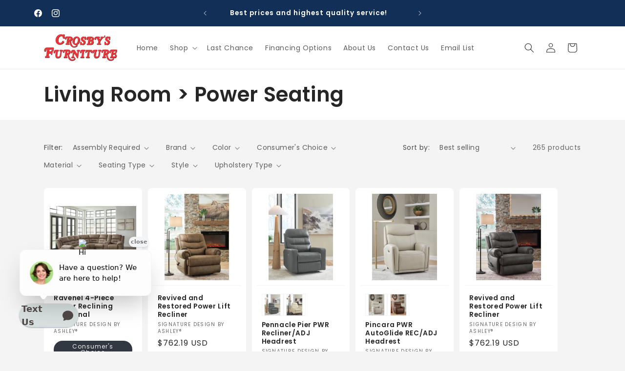

--- FILE ---
content_type: text/html; charset=utf-8
request_url: https://www.crosbysfurniture.com/collections/living-room-power-seating
body_size: 51626
content:
<!doctype html>
<html class="js" lang="en">
  <head>
    <meta charset="utf-8">
    <meta http-equiv="X-UA-Compatible" content="IE=edge">
    <meta name="viewport" content="width=device-width,initial-scale=1">
    <meta name="theme-color" content="">
    <link rel="canonical" href="https://www.crosbysfurniture.com/collections/living-room-power-seating"><link rel="icon" type="image/png" href="//www.crosbysfurniture.com/cdn/shop/files/Crosbys_favicon.png?crop=center&height=32&v=1662991654&width=32"><link rel="preconnect" href="https://fonts.shopifycdn.com" crossorigin><title>
      Living Room &gt; Power Seating
 &ndash; Crosby&#39;s Furniture</title>

    

    

<meta property="og:site_name" content="Crosby&#39;s Furniture">
<meta property="og:url" content="https://www.crosbysfurniture.com/collections/living-room-power-seating">
<meta property="og:title" content="Living Room &gt; Power Seating">
<meta property="og:type" content="website">
<meta property="og:description" content="Crosby’s Furniture in MS offers brands such as Ashley &amp; Jaipur Living.  Near Bay St Louis, Carriere, Waveland, Poplarville, Diamondhead, and Perkinston! "><meta property="og:image" content="http://www.crosbysfurniture.com/cdn/shop/files/Crosby_s_logo_300x300_cde9d5e0-cd25-4d52-917e-f6c30b543646.png?v=1660591921">
  <meta property="og:image:secure_url" content="https://www.crosbysfurniture.com/cdn/shop/files/Crosby_s_logo_300x300_cde9d5e0-cd25-4d52-917e-f6c30b543646.png?v=1660591921">
  <meta property="og:image:width" content="300">
  <meta property="og:image:height" content="111"><meta name="twitter:card" content="summary_large_image">
<meta name="twitter:title" content="Living Room &gt; Power Seating">
<meta name="twitter:description" content="Crosby’s Furniture in MS offers brands such as Ashley &amp; Jaipur Living.  Near Bay St Louis, Carriere, Waveland, Poplarville, Diamondhead, and Perkinston! ">


    <script src="//www.crosbysfurniture.com/cdn/shop/t/6/assets/constants.js?v=132983761750457495441752767951" defer="defer"></script>
    <script src="//www.crosbysfurniture.com/cdn/shop/t/6/assets/pubsub.js?v=158357773527763999511752767953" defer="defer"></script>
    <script src="//www.crosbysfurniture.com/cdn/shop/t/6/assets/global.js?v=182942279441457956621752767952" defer="defer"></script>
    <script src="//www.crosbysfurniture.com/cdn/shop/t/6/assets/details-disclosure.js?v=13653116266235556501752767951" defer="defer"></script>
    <script src="//www.crosbysfurniture.com/cdn/shop/t/6/assets/details-modal.js?v=25581673532751508451752767951" defer="defer"></script>
    <script src="//www.crosbysfurniture.com/cdn/shop/t/6/assets/search-form.js?v=133129549252120666541752767953" defer="defer"></script>

    <script>window.performance && window.performance.mark && window.performance.mark('shopify.content_for_header.start');</script><meta name="google-site-verification" content="DTMME31N5STya12pg4jSDWqatdjVpGWsW7keWC0ofcA">
<meta name="facebook-domain-verification" content="qbtelhbm9o1vkon71w8uyid8qlcjd0">
<meta id="shopify-digital-wallet" name="shopify-digital-wallet" content="/53270446256/digital_wallets/dialog">
<meta name="shopify-checkout-api-token" content="dc7ba7f45aa23eaf08810d95fe694172">
<meta id="in-context-paypal-metadata" data-shop-id="53270446256" data-venmo-supported="false" data-environment="production" data-locale="en_US" data-paypal-v4="true" data-currency="USD">
<link rel="alternate" type="application/atom+xml" title="Feed" href="/collections/living-room-power-seating.atom" />
<link rel="next" href="/collections/living-room-power-seating?page=2">
<link rel="alternate" type="application/json+oembed" href="https://www.crosbysfurniture.com/collections/living-room-power-seating.oembed">
<script async="async" src="/checkouts/internal/preloads.js?locale=en-US"></script>
<link rel="preconnect" href="https://shop.app" crossorigin="anonymous">
<script async="async" src="https://shop.app/checkouts/internal/preloads.js?locale=en-US&shop_id=53270446256" crossorigin="anonymous"></script>
<script id="apple-pay-shop-capabilities" type="application/json">{"shopId":53270446256,"countryCode":"US","currencyCode":"USD","merchantCapabilities":["supports3DS"],"merchantId":"gid:\/\/shopify\/Shop\/53270446256","merchantName":"Crosby's Furniture","requiredBillingContactFields":["postalAddress","email","phone"],"requiredShippingContactFields":["postalAddress","email","phone"],"shippingType":"shipping","supportedNetworks":["visa","masterCard","amex","discover","elo","jcb"],"total":{"type":"pending","label":"Crosby's Furniture","amount":"1.00"},"shopifyPaymentsEnabled":true,"supportsSubscriptions":true}</script>
<script id="shopify-features" type="application/json">{"accessToken":"dc7ba7f45aa23eaf08810d95fe694172","betas":["rich-media-storefront-analytics"],"domain":"www.crosbysfurniture.com","predictiveSearch":true,"shopId":53270446256,"locale":"en"}</script>
<script>var Shopify = Shopify || {};
Shopify.shop = "crosbys-furniture.myshopify.com";
Shopify.locale = "en";
Shopify.currency = {"active":"USD","rate":"1.0"};
Shopify.country = "US";
Shopify.theme = {"name":"IMR Trade","id":152560173295,"schema_name":"Trade","schema_version":"15.2.0","theme_store_id":null,"role":"main"};
Shopify.theme.handle = "null";
Shopify.theme.style = {"id":null,"handle":null};
Shopify.cdnHost = "www.crosbysfurniture.com/cdn";
Shopify.routes = Shopify.routes || {};
Shopify.routes.root = "/";</script>
<script type="module">!function(o){(o.Shopify=o.Shopify||{}).modules=!0}(window);</script>
<script>!function(o){function n(){var o=[];function n(){o.push(Array.prototype.slice.apply(arguments))}return n.q=o,n}var t=o.Shopify=o.Shopify||{};t.loadFeatures=n(),t.autoloadFeatures=n()}(window);</script>
<script>
  window.ShopifyPay = window.ShopifyPay || {};
  window.ShopifyPay.apiHost = "shop.app\/pay";
  window.ShopifyPay.redirectState = null;
</script>
<script id="shop-js-analytics" type="application/json">{"pageType":"collection"}</script>
<script defer="defer" async type="module" src="//www.crosbysfurniture.com/cdn/shopifycloud/shop-js/modules/v2/client.init-shop-cart-sync_IZsNAliE.en.esm.js"></script>
<script defer="defer" async type="module" src="//www.crosbysfurniture.com/cdn/shopifycloud/shop-js/modules/v2/chunk.common_0OUaOowp.esm.js"></script>
<script type="module">
  await import("//www.crosbysfurniture.com/cdn/shopifycloud/shop-js/modules/v2/client.init-shop-cart-sync_IZsNAliE.en.esm.js");
await import("//www.crosbysfurniture.com/cdn/shopifycloud/shop-js/modules/v2/chunk.common_0OUaOowp.esm.js");

  window.Shopify.SignInWithShop?.initShopCartSync?.({"fedCMEnabled":true,"windoidEnabled":true});

</script>
<script>
  window.Shopify = window.Shopify || {};
  if (!window.Shopify.featureAssets) window.Shopify.featureAssets = {};
  window.Shopify.featureAssets['shop-js'] = {"shop-cart-sync":["modules/v2/client.shop-cart-sync_DLOhI_0X.en.esm.js","modules/v2/chunk.common_0OUaOowp.esm.js"],"init-fed-cm":["modules/v2/client.init-fed-cm_C6YtU0w6.en.esm.js","modules/v2/chunk.common_0OUaOowp.esm.js"],"shop-button":["modules/v2/client.shop-button_BCMx7GTG.en.esm.js","modules/v2/chunk.common_0OUaOowp.esm.js"],"shop-cash-offers":["modules/v2/client.shop-cash-offers_BT26qb5j.en.esm.js","modules/v2/chunk.common_0OUaOowp.esm.js","modules/v2/chunk.modal_CGo_dVj3.esm.js"],"init-windoid":["modules/v2/client.init-windoid_B9PkRMql.en.esm.js","modules/v2/chunk.common_0OUaOowp.esm.js"],"init-shop-email-lookup-coordinator":["modules/v2/client.init-shop-email-lookup-coordinator_DZkqjsbU.en.esm.js","modules/v2/chunk.common_0OUaOowp.esm.js"],"shop-toast-manager":["modules/v2/client.shop-toast-manager_Di2EnuM7.en.esm.js","modules/v2/chunk.common_0OUaOowp.esm.js"],"shop-login-button":["modules/v2/client.shop-login-button_BtqW_SIO.en.esm.js","modules/v2/chunk.common_0OUaOowp.esm.js","modules/v2/chunk.modal_CGo_dVj3.esm.js"],"avatar":["modules/v2/client.avatar_BTnouDA3.en.esm.js"],"pay-button":["modules/v2/client.pay-button_CWa-C9R1.en.esm.js","modules/v2/chunk.common_0OUaOowp.esm.js"],"init-shop-cart-sync":["modules/v2/client.init-shop-cart-sync_IZsNAliE.en.esm.js","modules/v2/chunk.common_0OUaOowp.esm.js"],"init-customer-accounts":["modules/v2/client.init-customer-accounts_DenGwJTU.en.esm.js","modules/v2/client.shop-login-button_BtqW_SIO.en.esm.js","modules/v2/chunk.common_0OUaOowp.esm.js","modules/v2/chunk.modal_CGo_dVj3.esm.js"],"init-shop-for-new-customer-accounts":["modules/v2/client.init-shop-for-new-customer-accounts_JdHXxpS9.en.esm.js","modules/v2/client.shop-login-button_BtqW_SIO.en.esm.js","modules/v2/chunk.common_0OUaOowp.esm.js","modules/v2/chunk.modal_CGo_dVj3.esm.js"],"init-customer-accounts-sign-up":["modules/v2/client.init-customer-accounts-sign-up_D6__K_p8.en.esm.js","modules/v2/client.shop-login-button_BtqW_SIO.en.esm.js","modules/v2/chunk.common_0OUaOowp.esm.js","modules/v2/chunk.modal_CGo_dVj3.esm.js"],"checkout-modal":["modules/v2/client.checkout-modal_C_ZQDY6s.en.esm.js","modules/v2/chunk.common_0OUaOowp.esm.js","modules/v2/chunk.modal_CGo_dVj3.esm.js"],"shop-follow-button":["modules/v2/client.shop-follow-button_XetIsj8l.en.esm.js","modules/v2/chunk.common_0OUaOowp.esm.js","modules/v2/chunk.modal_CGo_dVj3.esm.js"],"lead-capture":["modules/v2/client.lead-capture_DvA72MRN.en.esm.js","modules/v2/chunk.common_0OUaOowp.esm.js","modules/v2/chunk.modal_CGo_dVj3.esm.js"],"shop-login":["modules/v2/client.shop-login_ClXNxyh6.en.esm.js","modules/v2/chunk.common_0OUaOowp.esm.js","modules/v2/chunk.modal_CGo_dVj3.esm.js"],"payment-terms":["modules/v2/client.payment-terms_CNlwjfZz.en.esm.js","modules/v2/chunk.common_0OUaOowp.esm.js","modules/v2/chunk.modal_CGo_dVj3.esm.js"]};
</script>
<script>(function() {
  var isLoaded = false;
  function asyncLoad() {
    if (isLoaded) return;
    isLoaded = true;
    var urls = ["https:\/\/cdn.shopify.com\/s\/files\/1\/0532\/7044\/6256\/t\/2\/assets\/globo.formbuilder.init.js?v=1616685173\u0026shop=crosbys-furniture.myshopify.com"];
    for (var i = 0; i < urls.length; i++) {
      var s = document.createElement('script');
      s.type = 'text/javascript';
      s.async = true;
      s.src = urls[i];
      var x = document.getElementsByTagName('script')[0];
      x.parentNode.insertBefore(s, x);
    }
  };
  if(window.attachEvent) {
    window.attachEvent('onload', asyncLoad);
  } else {
    window.addEventListener('load', asyncLoad, false);
  }
})();</script>
<script id="__st">var __st={"a":53270446256,"offset":-21600,"reqid":"b878f3b0-6b96-41cf-ab62-219ec5a7647b-1768553757","pageurl":"www.crosbysfurniture.com\/collections\/living-room-power-seating","u":"97372821ed43","p":"collection","rtyp":"collection","rid":265616228528};</script>
<script>window.ShopifyPaypalV4VisibilityTracking = true;</script>
<script id="captcha-bootstrap">!function(){'use strict';const t='contact',e='account',n='new_comment',o=[[t,t],['blogs',n],['comments',n],[t,'customer']],c=[[e,'customer_login'],[e,'guest_login'],[e,'recover_customer_password'],[e,'create_customer']],r=t=>t.map((([t,e])=>`form[action*='/${t}']:not([data-nocaptcha='true']) input[name='form_type'][value='${e}']`)).join(','),a=t=>()=>t?[...document.querySelectorAll(t)].map((t=>t.form)):[];function s(){const t=[...o],e=r(t);return a(e)}const i='password',u='form_key',d=['recaptcha-v3-token','g-recaptcha-response','h-captcha-response',i],f=()=>{try{return window.sessionStorage}catch{return}},m='__shopify_v',_=t=>t.elements[u];function p(t,e,n=!1){try{const o=window.sessionStorage,c=JSON.parse(o.getItem(e)),{data:r}=function(t){const{data:e,action:n}=t;return t[m]||n?{data:e,action:n}:{data:t,action:n}}(c);for(const[e,n]of Object.entries(r))t.elements[e]&&(t.elements[e].value=n);n&&o.removeItem(e)}catch(o){console.error('form repopulation failed',{error:o})}}const l='form_type',E='cptcha';function T(t){t.dataset[E]=!0}const w=window,h=w.document,L='Shopify',v='ce_forms',y='captcha';let A=!1;((t,e)=>{const n=(g='f06e6c50-85a8-45c8-87d0-21a2b65856fe',I='https://cdn.shopify.com/shopifycloud/storefront-forms-hcaptcha/ce_storefront_forms_captcha_hcaptcha.v1.5.2.iife.js',D={infoText:'Protected by hCaptcha',privacyText:'Privacy',termsText:'Terms'},(t,e,n)=>{const o=w[L][v],c=o.bindForm;if(c)return c(t,g,e,D).then(n);var r;o.q.push([[t,g,e,D],n]),r=I,A||(h.body.append(Object.assign(h.createElement('script'),{id:'captcha-provider',async:!0,src:r})),A=!0)});var g,I,D;w[L]=w[L]||{},w[L][v]=w[L][v]||{},w[L][v].q=[],w[L][y]=w[L][y]||{},w[L][y].protect=function(t,e){n(t,void 0,e),T(t)},Object.freeze(w[L][y]),function(t,e,n,w,h,L){const[v,y,A,g]=function(t,e,n){const i=e?o:[],u=t?c:[],d=[...i,...u],f=r(d),m=r(i),_=r(d.filter((([t,e])=>n.includes(e))));return[a(f),a(m),a(_),s()]}(w,h,L),I=t=>{const e=t.target;return e instanceof HTMLFormElement?e:e&&e.form},D=t=>v().includes(t);t.addEventListener('submit',(t=>{const e=I(t);if(!e)return;const n=D(e)&&!e.dataset.hcaptchaBound&&!e.dataset.recaptchaBound,o=_(e),c=g().includes(e)&&(!o||!o.value);(n||c)&&t.preventDefault(),c&&!n&&(function(t){try{if(!f())return;!function(t){const e=f();if(!e)return;const n=_(t);if(!n)return;const o=n.value;o&&e.removeItem(o)}(t);const e=Array.from(Array(32),(()=>Math.random().toString(36)[2])).join('');!function(t,e){_(t)||t.append(Object.assign(document.createElement('input'),{type:'hidden',name:u})),t.elements[u].value=e}(t,e),function(t,e){const n=f();if(!n)return;const o=[...t.querySelectorAll(`input[type='${i}']`)].map((({name:t})=>t)),c=[...d,...o],r={};for(const[a,s]of new FormData(t).entries())c.includes(a)||(r[a]=s);n.setItem(e,JSON.stringify({[m]:1,action:t.action,data:r}))}(t,e)}catch(e){console.error('failed to persist form',e)}}(e),e.submit())}));const S=(t,e)=>{t&&!t.dataset[E]&&(n(t,e.some((e=>e===t))),T(t))};for(const o of['focusin','change'])t.addEventListener(o,(t=>{const e=I(t);D(e)&&S(e,y())}));const B=e.get('form_key'),M=e.get(l),P=B&&M;t.addEventListener('DOMContentLoaded',(()=>{const t=y();if(P)for(const e of t)e.elements[l].value===M&&p(e,B);[...new Set([...A(),...v().filter((t=>'true'===t.dataset.shopifyCaptcha))])].forEach((e=>S(e,t)))}))}(h,new URLSearchParams(w.location.search),n,t,e,['guest_login'])})(!0,!0)}();</script>
<script integrity="sha256-4kQ18oKyAcykRKYeNunJcIwy7WH5gtpwJnB7kiuLZ1E=" data-source-attribution="shopify.loadfeatures" defer="defer" src="//www.crosbysfurniture.com/cdn/shopifycloud/storefront/assets/storefront/load_feature-a0a9edcb.js" crossorigin="anonymous"></script>
<script crossorigin="anonymous" defer="defer" src="//www.crosbysfurniture.com/cdn/shopifycloud/storefront/assets/shopify_pay/storefront-65b4c6d7.js?v=20250812"></script>
<script data-source-attribution="shopify.dynamic_checkout.dynamic.init">var Shopify=Shopify||{};Shopify.PaymentButton=Shopify.PaymentButton||{isStorefrontPortableWallets:!0,init:function(){window.Shopify.PaymentButton.init=function(){};var t=document.createElement("script");t.src="https://www.crosbysfurniture.com/cdn/shopifycloud/portable-wallets/latest/portable-wallets.en.js",t.type="module",document.head.appendChild(t)}};
</script>
<script data-source-attribution="shopify.dynamic_checkout.buyer_consent">
  function portableWalletsHideBuyerConsent(e){var t=document.getElementById("shopify-buyer-consent"),n=document.getElementById("shopify-subscription-policy-button");t&&n&&(t.classList.add("hidden"),t.setAttribute("aria-hidden","true"),n.removeEventListener("click",e))}function portableWalletsShowBuyerConsent(e){var t=document.getElementById("shopify-buyer-consent"),n=document.getElementById("shopify-subscription-policy-button");t&&n&&(t.classList.remove("hidden"),t.removeAttribute("aria-hidden"),n.addEventListener("click",e))}window.Shopify?.PaymentButton&&(window.Shopify.PaymentButton.hideBuyerConsent=portableWalletsHideBuyerConsent,window.Shopify.PaymentButton.showBuyerConsent=portableWalletsShowBuyerConsent);
</script>
<script data-source-attribution="shopify.dynamic_checkout.cart.bootstrap">document.addEventListener("DOMContentLoaded",(function(){function t(){return document.querySelector("shopify-accelerated-checkout-cart, shopify-accelerated-checkout")}if(t())Shopify.PaymentButton.init();else{new MutationObserver((function(e,n){t()&&(Shopify.PaymentButton.init(),n.disconnect())})).observe(document.body,{childList:!0,subtree:!0})}}));
</script>
<link id="shopify-accelerated-checkout-styles" rel="stylesheet" media="screen" href="https://www.crosbysfurniture.com/cdn/shopifycloud/portable-wallets/latest/accelerated-checkout-backwards-compat.css" crossorigin="anonymous">
<style id="shopify-accelerated-checkout-cart">
        #shopify-buyer-consent {
  margin-top: 1em;
  display: inline-block;
  width: 100%;
}

#shopify-buyer-consent.hidden {
  display: none;
}

#shopify-subscription-policy-button {
  background: none;
  border: none;
  padding: 0;
  text-decoration: underline;
  font-size: inherit;
  cursor: pointer;
}

#shopify-subscription-policy-button::before {
  box-shadow: none;
}

      </style>
<script id="sections-script" data-sections="header" defer="defer" src="//www.crosbysfurniture.com/cdn/shop/t/6/compiled_assets/scripts.js?1039"></script>
<script>window.performance && window.performance.mark && window.performance.mark('shopify.content_for_header.end');</script>


    <style data-shopify>
      @font-face {
  font-family: Poppins;
  font-weight: 400;
  font-style: normal;
  font-display: swap;
  src: url("//www.crosbysfurniture.com/cdn/fonts/poppins/poppins_n4.0ba78fa5af9b0e1a374041b3ceaadf0a43b41362.woff2") format("woff2"),
       url("//www.crosbysfurniture.com/cdn/fonts/poppins/poppins_n4.214741a72ff2596839fc9760ee7a770386cf16ca.woff") format("woff");
}

      @font-face {
  font-family: Poppins;
  font-weight: 700;
  font-style: normal;
  font-display: swap;
  src: url("//www.crosbysfurniture.com/cdn/fonts/poppins/poppins_n7.56758dcf284489feb014a026f3727f2f20a54626.woff2") format("woff2"),
       url("//www.crosbysfurniture.com/cdn/fonts/poppins/poppins_n7.f34f55d9b3d3205d2cd6f64955ff4b36f0cfd8da.woff") format("woff");
}

      @font-face {
  font-family: Poppins;
  font-weight: 400;
  font-style: italic;
  font-display: swap;
  src: url("//www.crosbysfurniture.com/cdn/fonts/poppins/poppins_i4.846ad1e22474f856bd6b81ba4585a60799a9f5d2.woff2") format("woff2"),
       url("//www.crosbysfurniture.com/cdn/fonts/poppins/poppins_i4.56b43284e8b52fc64c1fd271f289a39e8477e9ec.woff") format("woff");
}

      @font-face {
  font-family: Poppins;
  font-weight: 700;
  font-style: italic;
  font-display: swap;
  src: url("//www.crosbysfurniture.com/cdn/fonts/poppins/poppins_i7.42fd71da11e9d101e1e6c7932199f925f9eea42d.woff2") format("woff2"),
       url("//www.crosbysfurniture.com/cdn/fonts/poppins/poppins_i7.ec8499dbd7616004e21155106d13837fff4cf556.woff") format("woff");
}

      @font-face {
  font-family: Poppins;
  font-weight: 600;
  font-style: normal;
  font-display: swap;
  src: url("//www.crosbysfurniture.com/cdn/fonts/poppins/poppins_n6.aa29d4918bc243723d56b59572e18228ed0786f6.woff2") format("woff2"),
       url("//www.crosbysfurniture.com/cdn/fonts/poppins/poppins_n6.5f815d845fe073750885d5b7e619ee00e8111208.woff") format("woff");
}


      
        :root,
        .color-scheme-1 {
          --color-background: 244,244,244;
        
          --gradient-background: #f4f4f4;
        

        

        --color-foreground: 43,44,45;
        --color-background-contrast: 180,180,180;
        --color-shadow: 0,17,40;
        --color-button: 18,47,87;
        --color-button-text: 244,244,244;
        --color-secondary-button: 244,244,244;
        --color-secondary-button-text: 0,17,40;
        --color-link: 0,17,40;
        --color-badge-foreground: 43,44,45;
        --color-badge-background: 244,244,244;
        --color-badge-border: 43,44,45;
        --payment-terms-background-color: rgb(244 244 244);
      }
      
        
        .color-scheme-2 {
          --color-background: 255,255,255;
        
          --gradient-background: #ffffff;
        

        

        --color-foreground: 38,38,38;
        --color-background-contrast: 191,191,191;
        --color-shadow: 0,17,40;
        --color-button: 18,47,87;
        --color-button-text: 255,255,255;
        --color-secondary-button: 255,255,255;
        --color-secondary-button-text: 18,47,87;
        --color-link: 18,47,87;
        --color-badge-foreground: 38,38,38;
        --color-badge-background: 255,255,255;
        --color-badge-border: 38,38,38;
        --payment-terms-background-color: rgb(255 255 255);
      }
      
        
        .color-scheme-3 {
          --color-background: 18,47,87;
        
          --gradient-background: #122f57;
        

        

        --color-foreground: 255,255,255;
        --color-background-contrast: 22,58,108;
        --color-shadow: 0,17,40;
        --color-button: 185,42,42;
        --color-button-text: 255,255,255;
        --color-secondary-button: 18,47,87;
        --color-secondary-button-text: 244,244,244;
        --color-link: 244,244,244;
        --color-badge-foreground: 255,255,255;
        --color-badge-background: 18,47,87;
        --color-badge-border: 255,255,255;
        --payment-terms-background-color: rgb(18 47 87);
      }
      
        
        .color-scheme-4 {
          --color-background: 28,34,40;
        
          --gradient-background: #1c2228;
        

        

        --color-foreground: 255,255,255;
        --color-background-contrast: 39,47,55;
        --color-shadow: 0,17,40;
        --color-button: 255,255,255;
        --color-button-text: 0,17,40;
        --color-secondary-button: 28,34,40;
        --color-secondary-button-text: 255,255,255;
        --color-link: 255,255,255;
        --color-badge-foreground: 255,255,255;
        --color-badge-background: 28,34,40;
        --color-badge-border: 255,255,255;
        --payment-terms-background-color: rgb(28 34 40);
      }
      
        
        .color-scheme-5 {
          --color-background: 50,56,65;
        
          --gradient-background: #323841;
        

        

        --color-foreground: 255,255,255;
        --color-background-contrast: 61,68,79;
        --color-shadow: 0,17,40;
        --color-button: 183,172,162;
        --color-button-text: 38,38,38;
        --color-secondary-button: 50,56,65;
        --color-secondary-button-text: 255,255,255;
        --color-link: 255,255,255;
        --color-badge-foreground: 255,255,255;
        --color-badge-background: 50,56,65;
        --color-badge-border: 255,255,255;
        --payment-terms-background-color: rgb(50 56 65);
      }
      
        
        .color-scheme-057db0b6-fe03-4e62-b11b-4b69cb7d00f7 {
          --color-background: 244,244,244;
        
          --gradient-background: #f4f4f4;
        

        

        --color-foreground: 43,44,45;
        --color-background-contrast: 180,180,180;
        --color-shadow: 0,17,40;
        --color-button: 183,172,162;
        --color-button-text: 38,38,38;
        --color-secondary-button: 244,244,244;
        --color-secondary-button-text: 0,17,40;
        --color-link: 0,17,40;
        --color-badge-foreground: 43,44,45;
        --color-badge-background: 244,244,244;
        --color-badge-border: 43,44,45;
        --payment-terms-background-color: rgb(244 244 244);
      }
      

      body, .color-scheme-1, .color-scheme-2, .color-scheme-3, .color-scheme-4, .color-scheme-5, .color-scheme-057db0b6-fe03-4e62-b11b-4b69cb7d00f7 {
        color: rgba(var(--color-foreground), 0.75);
        background-color: rgb(var(--color-background));
      }

      :root {
        --font-body-family: Poppins, sans-serif;
        --font-body-style: normal;
        --font-body-weight: 400;
        --font-body-weight-bold: 700;

        --font-heading-family: Poppins, sans-serif;
        --font-heading-style: normal;
        --font-heading-weight: 600;

        --font-body-scale: 1.0;
        --font-heading-scale: 1.05;

        --color-consumers-coice-badge-foreground: 244, 244, 244;
        --color-consumers-coice-badge-background: 50, 56, 65;
        --color-evc-badge-foreground: 244, 244, 244;
        --color-evc-badge-background: 50, 56, 65;
        --color-custom-badge-foreground: 244, 244, 244;
        --color-custom-badge-background: 50, 56, 65;

        --media-padding: px;
        --media-border-opacity: 0.05;
        --media-border-width: 1px;
        --media-radius: 8px;
        --media-shadow-opacity: 0.0;
        --media-shadow-horizontal-offset: 0px;
        --media-shadow-vertical-offset: 4px;
        --media-shadow-blur-radius: 5px;
        --media-shadow-visible: 0;

        --page-width: 120rem;
        --page-width-margin: 0rem;

        --product-card-image-padding: 1.2rem;
        --product-card-corner-radius: 0.8rem;
        --product-card-text-alignment: left;
        --product-card-border-width: 0.0rem;
        --product-card-border-opacity: 0.1;
        --product-card-shadow-opacity: 0.0;
        --product-card-shadow-visible: 0;
        --product-card-shadow-horizontal-offset: 0.0rem;
        --product-card-shadow-vertical-offset: 0.4rem;
        --product-card-shadow-blur-radius: 0.5rem;

        --collection-card-image-padding: 0.0rem;
        --collection-card-corner-radius: 0.8rem;
        --collection-card-text-alignment: left;
        --collection-card-border-width: 0.0rem;
        --collection-card-border-opacity: 0.1;
        --collection-card-shadow-opacity: 0.0;
        --collection-card-shadow-visible: 0;
        --collection-card-shadow-horizontal-offset: 0.0rem;
        --collection-card-shadow-vertical-offset: 0.4rem;
        --collection-card-shadow-blur-radius: 0.5rem;

        --blog-card-image-padding: 0.0rem;
        --blog-card-corner-radius: 0.8rem;
        --blog-card-text-alignment: left;
        --blog-card-border-width: 0.0rem;
        --blog-card-border-opacity: 0.1;
        --blog-card-shadow-opacity: 0.0;
        --blog-card-shadow-visible: 0;
        --blog-card-shadow-horizontal-offset: 0.0rem;
        --blog-card-shadow-vertical-offset: 0.4rem;
        --blog-card-shadow-blur-radius: 0.5rem;

        --badge-corner-radius: 4.0rem;

        --popup-border-width: 1px;
        --popup-border-opacity: 0.1;
        --popup-corner-radius: 8px;
        --popup-shadow-opacity: 0.1;
        --popup-shadow-horizontal-offset: 0px;
        --popup-shadow-vertical-offset: 4px;
        --popup-shadow-blur-radius: 5px;

        --drawer-border-width: 1px;
        --drawer-border-opacity: 0.1;
        --drawer-shadow-opacity: 0.0;
        --drawer-shadow-horizontal-offset: 0px;
        --drawer-shadow-vertical-offset: 4px;
        --drawer-shadow-blur-radius: 5px;

        --spacing-sections-desktop: 0px;
        --spacing-sections-mobile: 0px;

        --grid-desktop-vertical-spacing: 12px;
        --grid-desktop-horizontal-spacing: 12px;
        --grid-mobile-vertical-spacing: 6px;
        --grid-mobile-horizontal-spacing: 6px;

        --text-boxes-border-opacity: 0.1;
        --text-boxes-border-width: 0px;
        --text-boxes-radius: 8px;
        --text-boxes-shadow-opacity: 0.0;
        --text-boxes-shadow-visible: 0;
        --text-boxes-shadow-horizontal-offset: 0px;
        --text-boxes-shadow-vertical-offset: 4px;
        --text-boxes-shadow-blur-radius: 5px;

        --buttons-radius: 6px;
        --buttons-radius-outset: 7px;
        --buttons-border-width: 1px;
        --buttons-border-opacity: 1.0;
        --buttons-shadow-opacity: 0.0;
        --buttons-shadow-visible: 0;
        --buttons-shadow-horizontal-offset: 0px;
        --buttons-shadow-vertical-offset: 4px;
        --buttons-shadow-blur-radius: 5px;
        --buttons-border-offset: 0.3px;

        --inputs-radius: 6px;
        --inputs-border-width: 1px;
        --inputs-border-opacity: 0.55;
        --inputs-shadow-opacity: 0.0;
        --inputs-shadow-horizontal-offset: 0px;
        --inputs-margin-offset: 0px;
        --inputs-shadow-vertical-offset: 4px;
        --inputs-shadow-blur-radius: 5px;
        --inputs-radius-outset: 7px;

        --variant-pills-radius: 40px;
        --variant-pills-border-width: 1px;
        --variant-pills-border-opacity: 0.55;
        --variant-pills-shadow-opacity: 0.0;
        --variant-pills-shadow-horizontal-offset: 0px;
        --variant-pills-shadow-vertical-offset: 4px;
        --variant-pills-shadow-blur-radius: 5px;
      }

      *,
      *::before,
      *::after {
        box-sizing: inherit;
      }

      html {
        box-sizing: border-box;
        font-size: calc(var(--font-body-scale) * 62.5%);
        height: 100%;
      }

      body {
        display: grid;
        grid-template-rows: auto auto 1fr auto;
        grid-template-columns: 100%;
        min-height: 100%;
        margin: 0;
        font-size: 1.5rem;
        letter-spacing: 0.06rem;
        line-height: calc(1 + 0.8 / var(--font-body-scale));
        font-family: var(--font-body-family);
        font-style: var(--font-body-style);
        font-weight: var(--font-body-weight);
      }

      @media screen and (min-width: 750px) {
        body {
          font-size: 1.6rem;
        }
      }
    </style>

    <link href="//www.crosbysfurniture.com/cdn/shop/t/6/assets/base.css?v=159841507637079171801752767951" rel="stylesheet" type="text/css" media="all" />
    <link rel="stylesheet" href="//www.crosbysfurniture.com/cdn/shop/t/6/assets/component-cart-items.css?v=123238115697927560811752767951" media="print" onload="this.media='all'">
      <link rel="preload" as="font" href="//www.crosbysfurniture.com/cdn/fonts/poppins/poppins_n4.0ba78fa5af9b0e1a374041b3ceaadf0a43b41362.woff2" type="font/woff2" crossorigin>
      

      <link rel="preload" as="font" href="//www.crosbysfurniture.com/cdn/fonts/poppins/poppins_n6.aa29d4918bc243723d56b59572e18228ed0786f6.woff2" type="font/woff2" crossorigin>
      
<link
        rel="stylesheet"
        href="//www.crosbysfurniture.com/cdn/shop/t/6/assets/component-predictive-search.css?v=118923337488134913561752767951"
        media="print"
        onload="this.media='all'"
      ><script>
      if (Shopify.designMode) {
        document.documentElement.classList.add('shopify-design-mode');
      }
    </script>

    <link href="//www.crosbysfurniture.com/cdn/shop/t/6/assets/custom.css?v=103476287635712340331752767951" rel="stylesheet" type="text/css" media="all" />
    
  <!-- BEGIN app block: shopify://apps/powerful-form-builder/blocks/app-embed/e4bcb1eb-35b2-42e6-bc37-bfe0e1542c9d --><script type="text/javascript" hs-ignore data-cookieconsent="ignore">
  var Globo = Globo || {};
  var globoFormbuilderRecaptchaInit = function(){};
  var globoFormbuilderHcaptchaInit = function(){};
  window.Globo.FormBuilder = window.Globo.FormBuilder || {};
  window.Globo.FormBuilder.shop = {"configuration":{"money_format":"${{amount}}"},"pricing":{"features":{"bulkOrderForm":true,"cartForm":true,"fileUpload":30,"removeCopyright":true,"restrictedEmailDomains":true,"metrics":true}},"settings":{"copyright":"Powered by Globo <a href=\"https://apps.shopify.com/form-builder-contact-form\" target=\"_blank\">Form</a>","hideWaterMark":false,"reCaptcha":{"recaptchaType":"v2","siteKey":false,"languageCode":"en"},"hCaptcha":{"siteKey":false},"scrollTop":false,"customCssCode":"","customCssEnabled":false,"additionalColumns":[]},"encryption_form_id":0,"url":"https://form.globo.io/","CDN_URL":"https://dxo9oalx9qc1s.cloudfront.net","app_id":"1783207"};

  if(window.Globo.FormBuilder.shop.settings.customCssEnabled && window.Globo.FormBuilder.shop.settings.customCssCode){
    const customStyle = document.createElement('style');
    customStyle.type = 'text/css';
    customStyle.innerHTML = window.Globo.FormBuilder.shop.settings.customCssCode;
    document.head.appendChild(customStyle);
  }

  window.Globo.FormBuilder.forms = [];
    
      
      
      
      window.Globo.FormBuilder.forms[35834] = {"35834":{"elements":[{"id":"group-1","type":"group","label":"Page 1","description":"","elements":[{"id":"text","type":"text","label":"First Name","placeholder":"","description":"","limitCharacters":false,"characters":100,"hideLabel":false,"keepPositionLabel":false,"required":true,"ifHideLabel":false,"inputIcon":"","columnWidth":50},{"id":"name","type":"name","label":"Last Name","placeholder":"","description":"","limitCharacters":false,"characters":100,"hideLabel":false,"keepPositionLabel":false,"required":true,"ifHideLabel":false,"inputIcon":"","columnWidth":50},{"id":"email","type":"email","label":"Email","placeholder":"Email","description":"","limitCharacters":false,"characters":100,"hideLabel":false,"keepPositionLabel":false,"required":true,"ifHideLabel":false,"inputIcon":"","columnWidth":50},{"id":"phone","type":"phone","label":"Phone","placeholder":"","description":"","validatePhone":false,"onlyShowFlag":false,"defaultCountryCode":"us","limitCharacters":false,"characters":100,"hideLabel":false,"keepPositionLabel":false,"required":true,"ifHideLabel":false,"inputIcon":"","columnWidth":50},{"id":"select","type":"select","label":"Select Your Location","placeholder":"Crosby's in: ","options":"Crosby's Furniture Picayune \nCrosbys Furniture Kiln","defaultOption":"","description":"","hideLabel":false,"keepPositionLabel":false,"required":true,"ifHideLabel":false,"inputIcon":"","columnWidth":50},{"id":"datetime","type":"datetime","label":"Provide your birthday for special offers:","placeholder":"","description":"","hideLabel":false,"keepPositionLabel":false,"required":false,"ifHideLabel":false,"format":"date","otherLang":false,"localization":"es","date-format":"m-d-Y","time-format":"12h","isLimitDate":false,"limitDateType":"disablingDates","limitDateSpecificEnabled":false,"limitDateSpecificDates":"","limitDateRangeEnabled":false,"limitDateRangeDates":"","limitDateDOWEnabled":false,"limitDateDOWDates":["saturday","sunday"],"inputIcon":"","columnWidth":50,"conditionalField":false,"onlyShowIf":false,"select":false},{"id":"checkbox","type":"checkbox","label":"I am Interested in: ","options":"Living Room \nDining Room \nMattresses \nHome Office\n Home Entertainment \nBedrooms \nKids Furniture \nBedding Accessories \nOutdoor Furniture ","defaultOptions":"","description":"","hideLabel":false,"keepPositionLabel":false,"required":false,"ifHideLabel":false,"inlineOption":100,"columnWidth":100,"conditionalField":false,"onlyShowIf":false,"select":false}]}],"errorMessage":{"required":"Please fill in field","invalid":"Invalid","invalidName":"Invalid name","invalidEmail":"Invalid email","invalidURL":"Invalid URL","invalidPhone":"Invalid phone","invalidNumber":"Invalid number","invalidPassword":"Invalid password","confirmPasswordNotMatch":"Confirmed password doesn't match","customerAlreadyExists":"Customer already exists","fileSizeLimit":"File size limit exceeded","fileNotAllowed":"File extension not allowed","requiredCaptcha":"Please, enter the captcha","requiredProducts":"Please select product","limitQuantity":"The number of products left in stock has been exceeded","shopifyInvalidPhone":"phone - Enter a valid phone number to use this delivery method","shopifyPhoneHasAlready":"phone - Phone has already been taken","shopifyInvalidProvice":"addresses.province - is not valid","otherError":"Something went wrong, please try again"},"appearance":{"layout":"boxed","width":600,"style":"classic","mainColor":"#EB1256","headingColor":"#000","labelColor":"#000","descriptionColor":"#6c757d","optionColor":"#000","paragraphColor":"#000","paragraphBackground":"#fff","background":"none","backgroundColor":"#FFF","backgroundImage":"","backgroundImageAlignment":"middle","floatingIcon":"\u003csvg aria-hidden=\"true\" focusable=\"false\" data-prefix=\"far\" data-icon=\"envelope\" class=\"svg-inline--fa fa-envelope fa-w-16\" role=\"img\" xmlns=\"http:\/\/www.w3.org\/2000\/svg\" viewBox=\"0 0 512 512\"\u003e\u003cpath fill=\"currentColor\" d=\"M464 64H48C21.49 64 0 85.49 0 112v288c0 26.51 21.49 48 48 48h416c26.51 0 48-21.49 48-48V112c0-26.51-21.49-48-48-48zm0 48v40.805c-22.422 18.259-58.168 46.651-134.587 106.49-16.841 13.247-50.201 45.072-73.413 44.701-23.208.375-56.579-31.459-73.413-44.701C106.18 199.465 70.425 171.067 48 152.805V112h416zM48 400V214.398c22.914 18.251 55.409 43.862 104.938 82.646 21.857 17.205 60.134 55.186 103.062 54.955 42.717.231 80.509-37.199 103.053-54.947 49.528-38.783 82.032-64.401 104.947-82.653V400H48z\"\u003e\u003c\/path\u003e\u003c\/svg\u003e","floatingText":"","displayOnAllPage":false,"position":"bottom right","formType":"normalForm"},"afterSubmit":{"action":"clearForm","message":"\u003ch4\u003eThanks for getting in touch!\u0026nbsp;\u003c\/h4\u003e\u003cp\u003e\u003cbr\u003e\u003c\/p\u003e\u003cp\u003eWe appreciate you contacting us. One of our colleagues will get back in touch with you soon!\u003c\/p\u003e\u003cp\u003e\u003cbr\u003e\u003c\/p\u003e\u003cp\u003eHave a great day!\u003c\/p\u003e","redirectUrl":"","enableGa":false,"gaEventCategory":"Form Builder by Globo","gaEventAction":"Submit","gaEventLabel":"Contact us form","enableFpx":false,"fpxTrackerName":""},"footer":{"description":"\u003cp\u003eBy clicking \"Submit\" I agree to receive future online specials and offers.\u003c\/p\u003e","previousText":"Previous","nextText":"Next","submitText":"Submit","resetButton":false,"resetButtonText":"Reset","submitFullWidth":true,"submitAlignment":"center"},"header":{"active":true,"title":"Contact Us","description":"\u003cp\u003ePlease fill out your information below.\u003c\/p\u003e"},"isStepByStepForm":true,"publish":{"requiredLogin":false,"requiredLoginMessage":"Please \u003ca href=\"\/account\/login\" title=\"login\"\u003elogin\u003c\/a\u003e to continue","publishType":"embedCode","embedCode":"\u003cdiv class=\"globo-formbuilder\" data-id=\"\"\u003e\u003c\/div\u003e","shortCode":"\u003cdiv class=\"globo-formbuilder\" data-id=\"\"\u003e\u003c\/div\u003e","popup":"\u003cdiv class=\"globo-formbuilder\" data-id=\"\"\u003e\u003c\/div\u003e","lightbox":"\u003cdiv class=\"globo-formbuilder\" data-id=\"\"\u003e\u003c\/div\u003e","enableAddShortCode":false,"selectPage":"index","selectPositionOnPage":"top","selectTime":"forever","setCookie":"1"},"reCaptcha":{"enable":false,"note":"Please make sure that you have set Google reCaptcha v2 Site key and Secret key in \u003ca href=\"\/admin\/settings\"\u003eSettings\u003c\/a\u003e"},"html":"\n\u003cdiv class=\"globo-form boxed-form globo-form-id-35834\"\u003e\n\u003cstyle\u003e\n.globo-form-id-35834 .globo-form-app{\n    max-width: 600px;\n    width: -webkit-fill-available;\n    \n    \n}\n\n.globo-form-id-35834 .globo-form-app .globo-heading{\n    color: #000\n}\n\n\n\n.globo-form-id-35834 .globo-form-app .globo-description,\n.globo-form-id-35834 .globo-form-app .header .globo-description{\n    color: #6c757d\n}\n.globo-form-id-35834 .globo-form-app .globo-label,\n.globo-form-id-35834 .globo-form-app .globo-form-control label.globo-label,\n.globo-form-id-35834 .globo-form-app .globo-form-control label.globo-label span.label-content{\n    color: #000;\n    text-align: left !important;\n}\n.globo-form-id-35834 .globo-form-app .globo-label.globo-position-label{\n    height: 20px !important;\n}\n.globo-form-id-35834 .globo-form-app .globo-form-control .help-text.globo-description,\n.globo-form-id-35834 .globo-form-app .globo-form-control span.globo-description{\n    color: #6c757d\n}\n.globo-form-id-35834 .globo-form-app .globo-form-control .checkbox-wrapper .globo-option,\n.globo-form-id-35834 .globo-form-app .globo-form-control .radio-wrapper .globo-option\n{\n    color: #000\n}\n.globo-form-id-35834 .globo-form-app .footer,\n.globo-form-id-35834 .globo-form-app .gfb__footer{\n    text-align:center;\n}\n.globo-form-id-35834 .globo-form-app .footer button,\n.globo-form-id-35834 .globo-form-app .gfb__footer button{\n    border:1px solid #EB1256;\n    \n        width:100%;\n    \n}\n.globo-form-id-35834 .globo-form-app .footer button.submit,\n.globo-form-id-35834 .globo-form-app .gfb__footer button.submit\n.globo-form-id-35834 .globo-form-app .footer button.checkout,\n.globo-form-id-35834 .globo-form-app .gfb__footer button.checkout,\n.globo-form-id-35834 .globo-form-app .footer button.action.loading .spinner,\n.globo-form-id-35834 .globo-form-app .gfb__footer button.action.loading .spinner{\n    background-color: #EB1256;\n    color : #ffffff;\n}\n.globo-form-id-35834 .globo-form-app .globo-form-control .star-rating\u003efieldset:not(:checked)\u003elabel:before {\n    content: url('data:image\/svg+xml; utf8, \u003csvg aria-hidden=\"true\" focusable=\"false\" data-prefix=\"far\" data-icon=\"star\" class=\"svg-inline--fa fa-star fa-w-18\" role=\"img\" xmlns=\"http:\/\/www.w3.org\/2000\/svg\" viewBox=\"0 0 576 512\"\u003e\u003cpath fill=\"%23EB1256\" d=\"M528.1 171.5L382 150.2 316.7 17.8c-11.7-23.6-45.6-23.9-57.4 0L194 150.2 47.9 171.5c-26.2 3.8-36.7 36.1-17.7 54.6l105.7 103-25 145.5c-4.5 26.3 23.2 46 46.4 33.7L288 439.6l130.7 68.7c23.2 12.2 50.9-7.4 46.4-33.7l-25-145.5 105.7-103c19-18.5 8.5-50.8-17.7-54.6zM388.6 312.3l23.7 138.4L288 385.4l-124.3 65.3 23.7-138.4-100.6-98 139-20.2 62.2-126 62.2 126 139 20.2-100.6 98z\"\u003e\u003c\/path\u003e\u003c\/svg\u003e');\n}\n.globo-form-id-35834 .globo-form-app .globo-form-control .star-rating\u003efieldset\u003einput:checked ~ label:before {\n    content: url('data:image\/svg+xml; utf8, \u003csvg aria-hidden=\"true\" focusable=\"false\" data-prefix=\"fas\" data-icon=\"star\" class=\"svg-inline--fa fa-star fa-w-18\" role=\"img\" xmlns=\"http:\/\/www.w3.org\/2000\/svg\" viewBox=\"0 0 576 512\"\u003e\u003cpath fill=\"%23EB1256\" d=\"M259.3 17.8L194 150.2 47.9 171.5c-26.2 3.8-36.7 36.1-17.7 54.6l105.7 103-25 145.5c-4.5 26.3 23.2 46 46.4 33.7L288 439.6l130.7 68.7c23.2 12.2 50.9-7.4 46.4-33.7l-25-145.5 105.7-103c19-18.5 8.5-50.8-17.7-54.6L382 150.2 316.7 17.8c-11.7-23.6-45.6-23.9-57.4 0z\"\u003e\u003c\/path\u003e\u003c\/svg\u003e');\n}\n.globo-form-id-35834 .globo-form-app .globo-form-control .star-rating\u003efieldset:not(:checked)\u003elabel:hover:before,\n.globo-form-id-35834 .globo-form-app .globo-form-control .star-rating\u003efieldset:not(:checked)\u003elabel:hover ~ label:before{\n    content : url('data:image\/svg+xml; utf8, \u003csvg aria-hidden=\"true\" focusable=\"false\" data-prefix=\"fas\" data-icon=\"star\" class=\"svg-inline--fa fa-star fa-w-18\" role=\"img\" xmlns=\"http:\/\/www.w3.org\/2000\/svg\" viewBox=\"0 0 576 512\"\u003e\u003cpath fill=\"%23EB1256\" d=\"M259.3 17.8L194 150.2 47.9 171.5c-26.2 3.8-36.7 36.1-17.7 54.6l105.7 103-25 145.5c-4.5 26.3 23.2 46 46.4 33.7L288 439.6l130.7 68.7c23.2 12.2 50.9-7.4 46.4-33.7l-25-145.5 105.7-103c19-18.5 8.5-50.8-17.7-54.6L382 150.2 316.7 17.8c-11.7-23.6-45.6-23.9-57.4 0z\"\u003e\u003c\/path\u003e\u003c\/svg\u003e')\n}\n.globo-form-id-35834 .globo-form-app .globo-form-control .radio-wrapper .radio-input:checked ~ .radio-label:after {\n    background: #EB1256;\n    background: radial-gradient(#EB1256 40%, #fff 45%);\n}\n.globo-form-id-35834 .globo-form-app .globo-form-control .checkbox-wrapper .checkbox-input:checked ~ .checkbox-label:before {\n    border-color: #EB1256;\n    box-shadow: 0 4px 6px rgba(50,50,93,0.11), 0 1px 3px rgba(0,0,0,0.08);\n    background-color: #EB1256;\n}\n.globo-form-id-35834 .globo-form-app .step.-completed .step__number,\n.globo-form-id-35834 .globo-form-app .line.-progress,\n.globo-form-id-35834 .globo-form-app .line.-start{\n    background-color: #EB1256;\n}\n.globo-form-id-35834 .globo-form-app .checkmark__check,\n.globo-form-id-35834 .globo-form-app .checkmark__circle{\n    stroke: #EB1256;\n}\n.globo-form-id-35834 .floating-button{\n    background-color: #EB1256;\n}\n.globo-form-id-35834 .globo-form-app .globo-form-control .checkbox-wrapper .checkbox-input ~ .checkbox-label:before,\n.globo-form-app .globo-form-control .radio-wrapper .radio-input ~ .radio-label:after{\n    border-color : #EB1256;\n}\n.globo-form-id-35834 .flatpickr-day.selected, \n.globo-form-id-35834 .flatpickr-day.startRange, \n.globo-form-id-35834 .flatpickr-day.endRange, \n.globo-form-id-35834 .flatpickr-day.selected.inRange, \n.globo-form-id-35834 .flatpickr-day.startRange.inRange, \n.globo-form-id-35834 .flatpickr-day.endRange.inRange, \n.globo-form-id-35834 .flatpickr-day.selected:focus, \n.globo-form-id-35834 .flatpickr-day.startRange:focus, \n.globo-form-id-35834 .flatpickr-day.endRange:focus, \n.globo-form-id-35834 .flatpickr-day.selected:hover, \n.globo-form-id-35834 .flatpickr-day.startRange:hover, \n.globo-form-id-35834 .flatpickr-day.endRange:hover, \n.globo-form-id-35834 .flatpickr-day.selected.prevMonthDay, \n.globo-form-id-35834 .flatpickr-day.startRange.prevMonthDay, \n.globo-form-id-35834 .flatpickr-day.endRange.prevMonthDay, \n.globo-form-id-35834 .flatpickr-day.selected.nextMonthDay, \n.globo-form-id-35834 .flatpickr-day.startRange.nextMonthDay, \n.globo-form-id-35834 .flatpickr-day.endRange.nextMonthDay {\n    background: #EB1256;\n    border-color: #EB1256;\n}\n.globo-form-id-35834 .globo-paragraph,\n.globo-form-id-35834 .globo-paragraph * {\n    background: #fff !important;\n    color: #000 !important;\n    width: 100%!important;\n}\n\u003c\/style\u003e\n\u003cstyle\u003e\n    :root .globo-form-app[data-id=\"35834\"]{\n        --gfb-primary-color: #EB1256;\n        --gfb-form-width: 600px;\n        --gfb-font-family: sans-serif;\n        --gfb-bg-color: #FFF;\n        --gfb-bg-position: top;\n        \n        \n    }\n\u003c\/style\u003e\n\u003cdiv class=\"globo-form-app boxed-layout gfb-style-classic\" data-id=35834\u003e\n    \u003cdiv class=\"header dismiss hidden\" onclick=\"Globo.FormBuilder.closeModalForm(this)\"\u003e\n        \u003csvg width=20 height=20 viewBox=\"0 0 20 20\" class=\"\" focusable=\"false\" aria-hidden=\"true\"\u003e\u003cpath d=\"M11.414 10l4.293-4.293a.999.999 0 1 0-1.414-1.414L10 8.586 5.707 4.293a.999.999 0 1 0-1.414 1.414L8.586 10l-4.293 4.293a.999.999 0 1 0 1.414 1.414L10 11.414l4.293 4.293a.997.997 0 0 0 1.414 0 .999.999 0 0 0 0-1.414L11.414 10z\" fill-rule=\"evenodd\"\u003e\u003c\/path\u003e\u003c\/svg\u003e\n    \u003c\/div\u003e\n    \u003cform class=\"g-container\" novalidate action=\"\/api\/front\/form\/35834\/send\" method=\"POST\" enctype=\"multipart\/form-data\" data-id=35834\u003e\n        \n            \n            \u003cdiv class=\"header\"\u003e\n                \u003ch3 class=\"title globo-heading\"\u003eContact Us\u003c\/h3\u003e\n                \n                \u003cdiv class=\"description globo-description\"\u003e\u003cp\u003ePlease fill out your information below.\u003c\/p\u003e\u003c\/div\u003e\n                \n            \u003c\/div\u003e\n            \n        \n        \n            \u003cdiv class=\"globo-formbuilder-wizard\" data-id=35834\u003e\n                \u003cdiv class=\"wizard__content\"\u003e\n                    \u003cheader class=\"wizard__header\"\u003e\n                        \u003cdiv class=\"wizard__steps\"\u003e\n                        \u003cnav class=\"steps hidden\"\u003e\n                            \n                            \n                                \n                            \n                            \n                                \n                                \n                                \n                                \n                                \u003cdiv class=\"step last \"  data-step=\"0\" \u003e\n                                    \u003cdiv class=\"step__content\"\u003e\n                                        \u003cp class=\"step__number\"\u003e\u003c\/p\u003e\n                                        \u003csvg class=\"checkmark\" xmlns=\"http:\/\/www.w3.org\/2000\/svg\" width=52 height=52 viewBox=\"0 0 52 52\"\u003e\n                                            \u003ccircle class=\"checkmark__circle\" cx=\"26\" cy=\"26\" r=\"25\" fill=\"none\"\/\u003e\n                                            \u003cpath class=\"checkmark__check\" fill=\"none\" d=\"M14.1 27.2l7.1 7.2 16.7-16.8\"\/\u003e\n                                        \u003c\/svg\u003e\n                                        \u003cdiv class=\"lines\"\u003e\n                                            \n                                                \u003cdiv class=\"line -start\"\u003e\u003c\/div\u003e\n                                            \n                                            \u003cdiv class=\"line -background\"\u003e\n                                            \u003c\/div\u003e\n                                            \u003cdiv class=\"line -progress\"\u003e\n                                            \u003c\/div\u003e\n                                        \u003c\/div\u003e  \n                                    \u003c\/div\u003e\n                                \u003c\/div\u003e\n                            \n                        \u003c\/nav\u003e\n                        \u003c\/div\u003e\n                    \u003c\/header\u003e\n                    \u003cdiv class=\"panels\"\u003e\n                        \n                        \n                        \n                        \n                        \u003cdiv class=\"panel \" data-id=35834  data-step=\"0\" style=\"padding-top:0\"\u003e\n                            \n                                \n                                    \n\n\n\n\n\n\n\n\n\n\u003cdiv class=\"globo-form-control layout-2-column\" \u003e\n    \u003clabel for=\"35834-text\" class=\"classic-label globo-label \"\u003e\u003cspan class=\"label-content\" data-label=\"First Name\"\u003eFirst Name\u003c\/span\u003e\u003cspan class=\"text-danger text-smaller\"\u003e *\u003c\/span\u003e\u003c\/label\u003e\n    \u003cdiv class=\"globo-form-input\"\u003e\n        \n        \u003cinput type=\"text\"  data-type=\"text\" class=\"classic-input\" id=\"35834-text\" name=\"text\" placeholder=\"\" presence  \u003e\n    \u003c\/div\u003e\n    \n    \u003csmall class=\"messages\"\u003e\u003c\/small\u003e\n\u003c\/div\u003e\n\n\n                                \n                                    \n\n\n\n\n\n\n\n\n\n\u003cdiv class=\"globo-form-control layout-2-column\" \u003e\n\u003clabel for=\"35834-name\" class=\"classic-label globo-label \"\u003e\u003cspan class=\"label-content\" data-label=\"Last Name\"\u003eLast Name\u003c\/span\u003e\u003cspan class=\"text-danger text-smaller\"\u003e *\u003c\/span\u003e\u003c\/label\u003e\n    \u003cdiv class=\"globo-form-input\"\u003e\n        \n        \u003cinput type=\"text\"  data-type=\"name\" class=\"classic-input\" id=\"35834-name\" name=\"name\" placeholder=\"\" presence  \u003e\n    \u003c\/div\u003e\n    \n    \u003csmall class=\"messages\"\u003e\u003c\/small\u003e\n\u003c\/div\u003e\n\n\n                                \n                                    \n\n\n\n\n\n\n\n\n\n\u003cdiv class=\"globo-form-control layout-2-column\" \u003e\n    \u003clabel for=\"35834-email\" class=\"classic-label globo-label \"\u003e\u003cspan class=\"label-content\" data-label=\"Email\"\u003eEmail\u003c\/span\u003e\u003cspan class=\"text-danger text-smaller\"\u003e *\u003c\/span\u003e\u003c\/label\u003e\n    \u003cdiv class=\"globo-form-input\"\u003e\n        \n        \u003cinput type=\"text\"  data-type=\"email\" class=\"classic-input\" id=\"35834-email\" name=\"email\" placeholder=\"Email\" presence  \u003e\n    \u003c\/div\u003e\n    \n    \u003csmall class=\"messages\"\u003e\u003c\/small\u003e\n\u003c\/div\u003e\n\n\n                                \n                                    \n\n\n\n\n\n\n\n\n\n\u003cdiv class=\"globo-form-control layout-2-column\" \u003e\n    \u003clabel for=\"35834-phone\" class=\"classic-label globo-label \"\u003e\u003cspan class=\"label-content\" data-label=\"Phone\"\u003ePhone\u003c\/span\u003e\u003cspan class=\"text-danger text-smaller\"\u003e *\u003c\/span\u003e\u003c\/label\u003e\n    \u003cdiv class=\"globo-form-input\"\u003e\n        \n        \u003cinput type=\"text\"  data-type=\"phone\" class=\"classic-input\" id=\"35834-phone\" name=\"phone\" placeholder=\"\" presence    default-country-code=\"us\"\u003e\n    \u003c\/div\u003e\n    \n    \u003csmall class=\"messages\"\u003e\u003c\/small\u003e\n\u003c\/div\u003e\n\n\n                                \n                                    \n\n\n\n\n\n\n\n\n\n\u003cdiv class=\"globo-form-control layout-2-column\"  data-default-value=\"\"\u003e\n    \u003clabel for=\"35834-select\" class=\"classic-label globo-label \"\u003e\u003cspan class=\"label-content\" data-label=\"Select Your Location\"\u003eSelect Your Location\u003c\/span\u003e\u003cspan class=\"text-danger text-smaller\"\u003e *\u003c\/span\u003e\u003c\/label\u003e\n    \n    \n    \u003cdiv class=\"globo-form-input\"\u003e\n        \n        \u003cselect name=\"select\"  id=\"35834-select\" class=\"classic-input\" presence\u003e\n            \u003coption selected=\"selected\" value=\"\" disabled=\"disabled\"\u003eCrosby's in: \u003c\/option\u003e\n            \n            \u003coption value=\"Crosby\u0026#39;s Furniture Picayune \" \u003eCrosby's Furniture Picayune \u003c\/option\u003e\n            \n            \u003coption value=\"Crosbys Furniture Kiln\" \u003eCrosbys Furniture Kiln\u003c\/option\u003e\n            \n        \u003c\/select\u003e\n    \u003c\/div\u003e\n    \n    \u003csmall class=\"messages\"\u003e\u003c\/small\u003e\n\u003c\/div\u003e\n\n\n                                \n                                    \n\n\n\n\n\n\n\n\n\n\u003cdiv class=\"globo-form-control layout-2-column\" \u003e\n    \u003clabel for=\"35834-datetime\" class=\"classic-label globo-label \"\u003e\u003cspan class=\"label-content\" data-label=\"Provide your birthday for special offers:\"\u003eProvide your birthday for special offers:\u003c\/span\u003e\u003cspan\u003e\u003c\/span\u003e\u003c\/label\u003e\n    \u003cdiv class=\"globo-form-input\"\u003e\n        \n        \u003cinput \n            type=\"text\" \n            autocomplete=\"off\"\n             \n            data-type=\"datetime\" \n            class=\"classic-input\" \n            id=\"35834-datetime\" \n            name=\"datetime\" \n            placeholder=\"\" \n             \n            data-format=\"date\" \n             \n            dataDateFormat=\"m-d-Y\" \n            dataTimeFormat=\"12h\" \n            \n        \u003e\n    \u003c\/div\u003e\n    \n    \u003csmall class=\"messages\"\u003e\u003c\/small\u003e\n\u003c\/div\u003e\n\n\n                                \n                                    \n\n\n\n\n\n\n\n\n\n\n\u003cdiv class=\"globo-form-control layout-1-column\"  data-default-value=\"\\\"\u003e\n    \u003clabel class=\"classic-label globo-label \"\u003e\u003cspan class=\"label-content\" data-label=\"I am Interested in: \"\u003eI am Interested in: \u003c\/span\u003e\u003cspan\u003e\u003c\/span\u003e\u003c\/label\u003e\n    \n    \n    \u003cdiv class=\"globo-form-input\"\u003e\n        \u003cul class=\"flex-wrap\"\u003e\n            \n                \n                \n                    \n                \n                \u003cli class=\"globo-list-control option-1-column\"\u003e\n                    \u003cdiv class=\"checkbox-wrapper\"\u003e\n                        \u003cinput class=\"checkbox-input\"  id=\"35834-checkbox-Living Room -\" type=\"checkbox\" data-type=\"checkbox\" name=\"checkbox[]\"  value=\"Living Room \"  \u003e\n                        \u003clabel class=\"checkbox-label globo-option\" for=\"35834-checkbox-Living Room -\"\u003eLiving Room \u003c\/label\u003e\n                    \u003c\/div\u003e\n                \u003c\/li\u003e\n            \n                \n                \n                    \n                \n                \u003cli class=\"globo-list-control option-1-column\"\u003e\n                    \u003cdiv class=\"checkbox-wrapper\"\u003e\n                        \u003cinput class=\"checkbox-input\"  id=\"35834-checkbox-Dining Room -\" type=\"checkbox\" data-type=\"checkbox\" name=\"checkbox[]\"  value=\"Dining Room \"  \u003e\n                        \u003clabel class=\"checkbox-label globo-option\" for=\"35834-checkbox-Dining Room -\"\u003eDining Room \u003c\/label\u003e\n                    \u003c\/div\u003e\n                \u003c\/li\u003e\n            \n                \n                \n                    \n                \n                \u003cli class=\"globo-list-control option-1-column\"\u003e\n                    \u003cdiv class=\"checkbox-wrapper\"\u003e\n                        \u003cinput class=\"checkbox-input\"  id=\"35834-checkbox-Mattresses -\" type=\"checkbox\" data-type=\"checkbox\" name=\"checkbox[]\"  value=\"Mattresses \"  \u003e\n                        \u003clabel class=\"checkbox-label globo-option\" for=\"35834-checkbox-Mattresses -\"\u003eMattresses \u003c\/label\u003e\n                    \u003c\/div\u003e\n                \u003c\/li\u003e\n            \n                \n                \n                    \n                \n                \u003cli class=\"globo-list-control option-1-column\"\u003e\n                    \u003cdiv class=\"checkbox-wrapper\"\u003e\n                        \u003cinput class=\"checkbox-input\"  id=\"35834-checkbox-Home Office-\" type=\"checkbox\" data-type=\"checkbox\" name=\"checkbox[]\"  value=\"Home Office\"  \u003e\n                        \u003clabel class=\"checkbox-label globo-option\" for=\"35834-checkbox-Home Office-\"\u003eHome Office\u003c\/label\u003e\n                    \u003c\/div\u003e\n                \u003c\/li\u003e\n            \n                \n                \n                    \n                \n                \u003cli class=\"globo-list-control option-1-column\"\u003e\n                    \u003cdiv class=\"checkbox-wrapper\"\u003e\n                        \u003cinput class=\"checkbox-input\"  id=\"35834-checkbox- Home Entertainment -\" type=\"checkbox\" data-type=\"checkbox\" name=\"checkbox[]\"  value=\" Home Entertainment \"  \u003e\n                        \u003clabel class=\"checkbox-label globo-option\" for=\"35834-checkbox- Home Entertainment -\"\u003e Home Entertainment \u003c\/label\u003e\n                    \u003c\/div\u003e\n                \u003c\/li\u003e\n            \n                \n                \n                    \n                \n                \u003cli class=\"globo-list-control option-1-column\"\u003e\n                    \u003cdiv class=\"checkbox-wrapper\"\u003e\n                        \u003cinput class=\"checkbox-input\"  id=\"35834-checkbox-Bedrooms -\" type=\"checkbox\" data-type=\"checkbox\" name=\"checkbox[]\"  value=\"Bedrooms \"  \u003e\n                        \u003clabel class=\"checkbox-label globo-option\" for=\"35834-checkbox-Bedrooms -\"\u003eBedrooms \u003c\/label\u003e\n                    \u003c\/div\u003e\n                \u003c\/li\u003e\n            \n                \n                \n                    \n                \n                \u003cli class=\"globo-list-control option-1-column\"\u003e\n                    \u003cdiv class=\"checkbox-wrapper\"\u003e\n                        \u003cinput class=\"checkbox-input\"  id=\"35834-checkbox-Kids Furniture -\" type=\"checkbox\" data-type=\"checkbox\" name=\"checkbox[]\"  value=\"Kids Furniture \"  \u003e\n                        \u003clabel class=\"checkbox-label globo-option\" for=\"35834-checkbox-Kids Furniture -\"\u003eKids Furniture \u003c\/label\u003e\n                    \u003c\/div\u003e\n                \u003c\/li\u003e\n            \n                \n                \n                    \n                \n                \u003cli class=\"globo-list-control option-1-column\"\u003e\n                    \u003cdiv class=\"checkbox-wrapper\"\u003e\n                        \u003cinput class=\"checkbox-input\"  id=\"35834-checkbox-Bedding Accessories -\" type=\"checkbox\" data-type=\"checkbox\" name=\"checkbox[]\"  value=\"Bedding Accessories \"  \u003e\n                        \u003clabel class=\"checkbox-label globo-option\" for=\"35834-checkbox-Bedding Accessories -\"\u003eBedding Accessories \u003c\/label\u003e\n                    \u003c\/div\u003e\n                \u003c\/li\u003e\n            \n                \n                \n                    \n                \n                \u003cli class=\"globo-list-control option-1-column\"\u003e\n                    \u003cdiv class=\"checkbox-wrapper\"\u003e\n                        \u003cinput class=\"checkbox-input\"  id=\"35834-checkbox-Outdoor Furniture -\" type=\"checkbox\" data-type=\"checkbox\" name=\"checkbox[]\"  value=\"Outdoor Furniture \"  \u003e\n                        \u003clabel class=\"checkbox-label globo-option\" for=\"35834-checkbox-Outdoor Furniture -\"\u003eOutdoor Furniture \u003c\/label\u003e\n                    \u003c\/div\u003e\n                \u003c\/li\u003e\n            \n            \n        \u003c\/ul\u003e\n    \u003c\/div\u003e\n    \u003csmall class=\"help-text globo-description\"\u003e\u003c\/small\u003e\n    \u003csmall class=\"messages\"\u003e\u003c\/small\u003e\n\u003c\/div\u003e\n\n\n                                \n                            \n                            \n                                \n                            \n                        \u003c\/div\u003e\n                        \n                    \u003c\/div\u003e\n                    \n                        \n                            \u003cp style=\"text-align: right;font-size:small;display: block !important;\"\u003ePowered by Globo \u003ca href=\"https:\/\/apps.shopify.com\/form-builder-contact-form\" target=\"_blank\"\u003eForm\u003c\/a\u003e\u003c\/p\u003e\n                        \n                    \n                    \u003cdiv class=\"message error\" data-other-error=\"Something went wrong, please try again\"\u003e\n                        \u003cdiv class=\"content\"\u003e\u003c\/div\u003e\n                        \u003cdiv class=\"dismiss\" onclick=\"Globo.FormBuilder.dismiss(this)\"\u003e\n                            \u003csvg width=20 height=20 viewBox=\"0 0 20 20\" class=\"\" focusable=\"false\" aria-hidden=\"true\"\u003e\u003cpath d=\"M11.414 10l4.293-4.293a.999.999 0 1 0-1.414-1.414L10 8.586 5.707 4.293a.999.999 0 1 0-1.414 1.414L8.586 10l-4.293 4.293a.999.999 0 1 0 1.414 1.414L10 11.414l4.293 4.293a.997.997 0 0 0 1.414 0 .999.999 0 0 0 0-1.414L11.414 10z\" fill-rule=\"evenodd\"\u003e\u003c\/path\u003e\u003c\/svg\u003e\n                        \u003c\/div\u003e\n                    \u003c\/div\u003e\n                    \n                        \n                        \u003cdiv class=\"message success\"\u003e\n                            \u003cdiv class=\"content\"\u003e\u003ch4\u003eThanks for getting in touch!\u0026nbsp;\u003c\/h4\u003e\u003cp\u003e\u003cbr\u003e\u003c\/p\u003e\u003cp\u003eWe appreciate you contacting us. One of our colleagues will get back in touch with you soon!\u003c\/p\u003e\u003cp\u003e\u003cbr\u003e\u003c\/p\u003e\u003cp\u003eHave a great day!\u003c\/p\u003e\u003c\/div\u003e\n                            \u003cdiv class=\"dismiss\" onclick=\"Globo.FormBuilder.dismiss(this)\"\u003e\n                                \u003csvg width=20 height=20 width=20 height=20 viewBox=\"0 0 20 20\" class=\"\" focusable=\"false\" aria-hidden=\"true\"\u003e\u003cpath d=\"M11.414 10l4.293-4.293a.999.999 0 1 0-1.414-1.414L10 8.586 5.707 4.293a.999.999 0 1 0-1.414 1.414L8.586 10l-4.293 4.293a.999.999 0 1 0 1.414 1.414L10 11.414l4.293 4.293a.997.997 0 0 0 1.414 0 .999.999 0 0 0 0-1.414L11.414 10z\" fill-rule=\"evenodd\"\u003e\u003c\/path\u003e\u003c\/svg\u003e\n                            \u003c\/div\u003e\n                        \u003c\/div\u003e\n                        \n                    \n                    \u003cdiv class=\"gfb__footer wizard__footer\"\u003e\n                        \n                            \n                            \u003cdiv class=\"description globo-description\"\u003e\u003cp\u003eBy clicking \"Submit\" I agree to receive future online specials and offers.\u003c\/p\u003e\u003c\/div\u003e\n                            \n                        \n                        \u003cbutton type=\"button\" class=\"action previous hidden classic-button\"\u003ePrevious\u003c\/button\u003e\n                        \u003cbutton type=\"button\" class=\"action next submit classic-button\" data-submitting-text=\"\" data-submit-text='\u003cspan class=\"spinner\"\u003e\u003c\/span\u003eSubmit' data-next-text=\"Next\" \u003e\u003cspan class=\"spinner\"\u003e\u003c\/span\u003eNext\u003c\/button\u003e\n                        \n                        \u003cp class=\"wizard__congrats-message\"\u003e\u003c\/p\u003e\n                    \u003c\/div\u003e\n                \u003c\/div\u003e\n            \u003c\/div\u003e\n        \n        \u003cinput type=\"hidden\" value=\"\" name=\"customer[id]\"\u003e\n        \u003cinput type=\"hidden\" value=\"\" name=\"customer[email]\"\u003e\n        \u003cinput type=\"hidden\" value=\"\" name=\"customer[name]\"\u003e\n        \u003cinput type=\"hidden\" value=\"\" name=\"page[title]\"\u003e\n        \u003cinput type=\"hidden\" value=\"\" name=\"page[href]\"\u003e\n        \u003cinput type=\"hidden\" value=\"\" name=\"_keyLabel\"\u003e\n    \u003c\/form\u003e\n    \n    \u003cdiv class=\"message success\"\u003e\n        \u003cdiv class=\"content\"\u003e\u003ch4\u003eThanks for getting in touch!\u0026nbsp;\u003c\/h4\u003e\u003cp\u003e\u003cbr\u003e\u003c\/p\u003e\u003cp\u003eWe appreciate you contacting us. One of our colleagues will get back in touch with you soon!\u003c\/p\u003e\u003cp\u003e\u003cbr\u003e\u003c\/p\u003e\u003cp\u003eHave a great day!\u003c\/p\u003e\u003c\/div\u003e\n        \u003cdiv class=\"dismiss\" onclick=\"Globo.FormBuilder.dismiss(this)\"\u003e\n            \u003csvg width=20 height=20 viewBox=\"0 0 20 20\" class=\"\" focusable=\"false\" aria-hidden=\"true\"\u003e\u003cpath d=\"M11.414 10l4.293-4.293a.999.999 0 1 0-1.414-1.414L10 8.586 5.707 4.293a.999.999 0 1 0-1.414 1.414L8.586 10l-4.293 4.293a.999.999 0 1 0 1.414 1.414L10 11.414l4.293 4.293a.997.997 0 0 0 1.414 0 .999.999 0 0 0 0-1.414L11.414 10z\" fill-rule=\"evenodd\"\u003e\u003c\/path\u003e\u003c\/svg\u003e\n        \u003c\/div\u003e\n    \u003c\/div\u003e\n    \n\u003c\/div\u003e\n\n\u003c\/div\u003e\n"}}[35834];
      
    
      
      
      
      window.Globo.FormBuilder.forms[128135] = {"128135":{"elements":[{"id":"group-1","type":"group","label":"Page 1","description":"","elements":[{"id":"row-1","type":"row","description":null,"elements":[{"id":"text-1","type":"text","label":{"en":"First Name","vi":"Your Name"},"placeholder":{"en":"First Name","vi":"Your Name"},"description":null,"hideLabel":false,"required":true,"columnWidth":100},{"id":"text","type":"text","label":{"en":"Last Name","vi":"Your Name"},"placeholder":{"en":"Last Name","vi":"Your Name"},"description":null,"hideLabel":false,"required":true,"columnWidth":100,"conditionalField":false}]},{"id":"row-2","type":"row","description":null,"elements":[{"id":"email","type":"email","label":"Email","placeholder":"Email","description":null,"hideLabel":false,"required":true,"columnWidth":100,"conditionalField":false,"displayType":"show","displayRules":[{"field":"","relation":"equal","condition":""}]},{"id":"phone-1","type":"phone","label":{"en":"Phone","vi":"Phone"},"placeholder":"","description":"","validatePhone":false,"onlyShowFlag":false,"defaultCountryCode":"auto","limitCharacters":false,"characters":100,"hideLabel":false,"keepPositionLabel":false,"columnWidth":100,"displayType":"show","displayDisjunctive":false,"conditionalField":false,"required":true,"displayRules":[{"field":"","relation":"equal","condition":""}]}]},{"id":"textarea","type":"textarea","label":"Message","placeholder":"Message","description":null,"hideLabel":false,"required":true,"columnWidth":100,"conditionalField":false}]}],"errorMessage":{"required":"{{ label | capitalize }} is required","minSelections":"Please choose at least {{ min_selections }} options","maxSelections":"Please choose at maximum of {{ max_selections }} options","exactlySelections":"Please choose exactly {{ exact_selections }} options","minProductSelections":"Please choose at least {{ min_selections }} products","maxProductSelections":"Please choose a maximum of {{ max_selections }} products","minProductQuantities":"Please choose a quantity of at least {{ min_quantities }} products","maxProductQuantities":"Please choose a quantity of no more than {{ max_quantities }} products","minEachProductQuantities":"Choose quantity of product {{product_name}} of at least {{min_quantities}}","maxEachProductQuantities":"Choose quantity of product {{product_name}} of at most {{max_quantities}}","invalid":"Invalid","invalidName":"Invalid name","invalidEmail":"Email address is invalid","restrictedEmailDomain":"This email domain is restricted","invalidURL":"Invalid url","invalidPhone":"Invalid phone","invalidNumber":"Invalid number","invalidPassword":"Invalid password","confirmPasswordNotMatch":"Confirmed password doesn't match","customerAlreadyExists":"Customer already exists","keyAlreadyExists":"Data already exists","fileSizeLimit":"File size limit","fileNotAllowed":"File not allowed","requiredCaptcha":"Required captcha","requiredProducts":"Please select product","limitQuantity":"The number of products left in stock has been exceeded","shopifyInvalidPhone":"phone - Enter a valid phone number to use this delivery method","shopifyPhoneHasAlready":"phone - Phone has already been taken","shopifyInvalidProvice":"addresses.province - is not valid","otherError":"Something went wrong, please try again","limitNumberOfSubmissions":"Form submission limit reached"},"appearance":{"layout":"default","width":600,"style":"material_filled","mainColor":"rgba(46,78,73,1)","floatingIcon":"\u003csvg aria-hidden=\"true\" focusable=\"false\" data-prefix=\"far\" data-icon=\"envelope\" class=\"svg-inline--fa fa-envelope fa-w-16\" role=\"img\" xmlns=\"http:\/\/www.w3.org\/2000\/svg\" viewBox=\"0 0 512 512\"\u003e\u003cpath fill=\"currentColor\" d=\"M464 64H48C21.49 64 0 85.49 0 112v288c0 26.51 21.49 48 48 48h416c26.51 0 48-21.49 48-48V112c0-26.51-21.49-48-48-48zm0 48v40.805c-22.422 18.259-58.168 46.651-134.587 106.49-16.841 13.247-50.201 45.072-73.413 44.701-23.208.375-56.579-31.459-73.413-44.701C106.18 199.465 70.425 171.067 48 152.805V112h416zM48 400V214.398c22.914 18.251 55.409 43.862 104.938 82.646 21.857 17.205 60.134 55.186 103.062 54.955 42.717.231 80.509-37.199 103.053-54.947 49.528-38.783 82.032-64.401 104.947-82.653V400H48z\"\u003e\u003c\/path\u003e\u003c\/svg\u003e","floatingText":null,"displayOnAllPage":false,"formType":"normalForm","background":"color","backgroundColor":"#fff","descriptionColor":"#6c757d","headingColor":"#000","labelColor":"#1c1c1c","optionColor":"#000","paragraphBackground":"#fff","paragraphColor":"#000","theme_design":false,"font":{"family":"Almarai","variant":"regular"},"colorScheme":{"solidButton":{"red":46,"green":78,"blue":73,"alpha":1},"solidButtonLabel":{"red":255,"green":255,"blue":255},"text":{"red":28,"green":28,"blue":28},"outlineButton":{"red":46,"green":78,"blue":73,"alpha":1},"background":{"red":255,"green":255,"blue":255}}},"afterSubmit":{"action":"clearForm","title":{"en":"Thank you!"},"message":{"en":"\u003cp\u003eSomeone from our sales team will be contacting you soon!\u003c\/p\u003e"},"redirectUrl":null},"footer":{"description":null,"previousText":"Previous","nextText":"Next","submitText":"Submit","submitFullWidth":true},"header":{"active":true,"title":{"en":"Have Questions?"},"description":{"en":"\u003cp\u003eReady to shop the highest quality handcrafted mattresses, bedding and furniture at the most comfortable prices. Fill in your information below and someone from our store will grant you exclusive access!\u003c\/p\u003e"},"headerAlignment":"center"},"isStepByStepForm":true,"publish":{"requiredLogin":false,"requiredLoginMessage":"Please \u003ca href='\/account\/login' title='login'\u003elogin\u003c\/a\u003e to continue"},"reCaptcha":{"enable":false},"html":"\n\u003cdiv class=\"globo-form default-form globo-form-id-128135 \" data-locale=\"en\" \u003e\n\n\u003cstyle\u003e\n\n\n    \n        \n        @import url('https:\/\/fonts.googleapis.com\/css?family=Almarai:ital,wght@0,400');\n    \n\n    :root .globo-form-app[data-id=\"128135\"]{\n        \n        --gfb-color-solidButton: 46,78,73;\n        --gfb-color-solidButtonColor: rgb(var(--gfb-color-solidButton));\n        --gfb-color-solidButtonLabel: 255,255,255;\n        --gfb-color-solidButtonLabelColor: rgb(var(--gfb-color-solidButtonLabel));\n        --gfb-color-text: 28,28,28;\n        --gfb-color-textColor: rgb(var(--gfb-color-text));\n        --gfb-color-outlineButton: 46,78,73;\n        --gfb-color-outlineButtonColor: rgb(var(--gfb-color-outlineButton));\n        --gfb-color-background: 255,255,255;\n        --gfb-color-backgroundColor: rgb(var(--gfb-color-background));\n        \n        --gfb-main-color: rgba(46,78,73,1);\n        --gfb-primary-color: var(--gfb-color-solidButtonColor, var(--gfb-main-color));\n        --gfb-primary-text-color: var(--gfb-color-solidButtonLabelColor, #FFF);\n        --gfb-form-width: 600px;\n        --gfb-font-family: inherit;\n        --gfb-font-style: inherit;\n        --gfb--image: 40%;\n        --gfb-image-ratio-draft: var(--gfb--image);\n        --gfb-image-ratio: var(--gfb-image-ratio-draft);\n        \n        \n        --gfb-font-family: \"Almarai\";\n        --gfb-font-weight: normal;\n        --gfb-font-style: normal;\n        \n        --gfb-bg-temp-color: #FFF;\n        --gfb-bg-position: ;\n        \n            --gfb-bg-temp-color: #fff;\n        \n        --gfb-bg-color: var(--gfb-color-backgroundColor, var(--gfb-bg-temp-color));\n        \n    }\n    \n.globo-form-id-128135 .globo-form-app{\n    max-width: 600px;\n    width: -webkit-fill-available;\n    \n    background-color: var(--gfb-bg-color);\n    \n    \n}\n\n.globo-form-id-128135 .globo-form-app .globo-heading{\n    color: var(--gfb-color-textColor, #000)\n}\n\n\n.globo-form-id-128135 .globo-form-app .header {\n    text-align:center;\n}\n\n\n.globo-form-id-128135 .globo-form-app .globo-description,\n.globo-form-id-128135 .globo-form-app .header .globo-description{\n    --gfb-color-description: rgba(var(--gfb-color-text), 0.8);\n    color: var(--gfb-color-description, #6c757d);\n}\n.globo-form-id-128135 .globo-form-app .globo-label,\n.globo-form-id-128135 .globo-form-app .globo-form-control label.globo-label,\n.globo-form-id-128135 .globo-form-app .globo-form-control label.globo-label span.label-content{\n    color: var(--gfb-color-textColor, #1c1c1c);\n    text-align: left;\n}\n.globo-form-id-128135 .globo-form-app .globo-label.globo-position-label{\n    height: 20px !important;\n}\n.globo-form-id-128135 .globo-form-app .globo-form-control .help-text.globo-description,\n.globo-form-id-128135 .globo-form-app .globo-form-control span.globo-description{\n    --gfb-color-description: rgba(var(--gfb-color-text), 0.8);\n    color: var(--gfb-color-description, #6c757d);\n}\n.globo-form-id-128135 .globo-form-app .globo-form-control .checkbox-wrapper .globo-option,\n.globo-form-id-128135 .globo-form-app .globo-form-control .radio-wrapper .globo-option\n{\n    color: var(--gfb-color-textColor, #1c1c1c);\n}\n.globo-form-id-128135 .globo-form-app .footer,\n.globo-form-id-128135 .globo-form-app .gfb__footer{\n    text-align:;\n}\n.globo-form-id-128135 .globo-form-app .footer button,\n.globo-form-id-128135 .globo-form-app .gfb__footer button{\n    border:1px solid var(--gfb-primary-color);\n    \n        width:100%;\n    \n}\n.globo-form-id-128135 .globo-form-app .footer button.submit,\n.globo-form-id-128135 .globo-form-app .gfb__footer button.submit\n.globo-form-id-128135 .globo-form-app .footer button.checkout,\n.globo-form-id-128135 .globo-form-app .gfb__footer button.checkout,\n.globo-form-id-128135 .globo-form-app .footer button.action.loading .spinner,\n.globo-form-id-128135 .globo-form-app .gfb__footer button.action.loading .spinner{\n    background-color: var(--gfb-primary-color);\n    color : #ffffff;\n}\n.globo-form-id-128135 .globo-form-app .globo-form-control .star-rating\u003efieldset:not(:checked)\u003elabel:before {\n    content: url('data:image\/svg+xml; utf8, \u003csvg aria-hidden=\"true\" focusable=\"false\" data-prefix=\"far\" data-icon=\"star\" class=\"svg-inline--fa fa-star fa-w-18\" role=\"img\" xmlns=\"http:\/\/www.w3.org\/2000\/svg\" viewBox=\"0 0 576 512\"\u003e\u003cpath fill=\"rgba(46,78,73,1)\" d=\"M528.1 171.5L382 150.2 316.7 17.8c-11.7-23.6-45.6-23.9-57.4 0L194 150.2 47.9 171.5c-26.2 3.8-36.7 36.1-17.7 54.6l105.7 103-25 145.5c-4.5 26.3 23.2 46 46.4 33.7L288 439.6l130.7 68.7c23.2 12.2 50.9-7.4 46.4-33.7l-25-145.5 105.7-103c19-18.5 8.5-50.8-17.7-54.6zM388.6 312.3l23.7 138.4L288 385.4l-124.3 65.3 23.7-138.4-100.6-98 139-20.2 62.2-126 62.2 126 139 20.2-100.6 98z\"\u003e\u003c\/path\u003e\u003c\/svg\u003e');\n}\n.globo-form-id-128135 .globo-form-app .globo-form-control .star-rating\u003efieldset\u003einput:checked ~ label:before {\n    content: url('data:image\/svg+xml; utf8, \u003csvg aria-hidden=\"true\" focusable=\"false\" data-prefix=\"fas\" data-icon=\"star\" class=\"svg-inline--fa fa-star fa-w-18\" role=\"img\" xmlns=\"http:\/\/www.w3.org\/2000\/svg\" viewBox=\"0 0 576 512\"\u003e\u003cpath fill=\"rgba(46,78,73,1)\" d=\"M259.3 17.8L194 150.2 47.9 171.5c-26.2 3.8-36.7 36.1-17.7 54.6l105.7 103-25 145.5c-4.5 26.3 23.2 46 46.4 33.7L288 439.6l130.7 68.7c23.2 12.2 50.9-7.4 46.4-33.7l-25-145.5 105.7-103c19-18.5 8.5-50.8-17.7-54.6L382 150.2 316.7 17.8c-11.7-23.6-45.6-23.9-57.4 0z\"\u003e\u003c\/path\u003e\u003c\/svg\u003e');\n}\n.globo-form-id-128135 .globo-form-app .globo-form-control .star-rating\u003efieldset:not(:checked)\u003elabel:hover:before,\n.globo-form-id-128135 .globo-form-app .globo-form-control .star-rating\u003efieldset:not(:checked)\u003elabel:hover ~ label:before{\n    content : url('data:image\/svg+xml; utf8, \u003csvg aria-hidden=\"true\" focusable=\"false\" data-prefix=\"fas\" data-icon=\"star\" class=\"svg-inline--fa fa-star fa-w-18\" role=\"img\" xmlns=\"http:\/\/www.w3.org\/2000\/svg\" viewBox=\"0 0 576 512\"\u003e\u003cpath fill=\"rgba(46,78,73,1)\" d=\"M259.3 17.8L194 150.2 47.9 171.5c-26.2 3.8-36.7 36.1-17.7 54.6l105.7 103-25 145.5c-4.5 26.3 23.2 46 46.4 33.7L288 439.6l130.7 68.7c23.2 12.2 50.9-7.4 46.4-33.7l-25-145.5 105.7-103c19-18.5 8.5-50.8-17.7-54.6L382 150.2 316.7 17.8c-11.7-23.6-45.6-23.9-57.4 0z\"\u003e\u003c\/path\u003e\u003c\/svg\u003e')\n}\n.globo-form-id-128135 .globo-form-app .globo-form-control .checkbox-wrapper .checkbox-input:checked ~ .checkbox-label:before {\n    border-color: var(--gfb-primary-color);\n    box-shadow: 0 4px 6px rgba(50,50,93,0.11), 0 1px 3px rgba(0,0,0,0.08);\n    background-color: var(--gfb-primary-color);\n}\n.globo-form-id-128135 .globo-form-app .step.-completed .step__number,\n.globo-form-id-128135 .globo-form-app .line.-progress,\n.globo-form-id-128135 .globo-form-app .line.-start{\n    background-color: var(--gfb-primary-color);\n}\n.globo-form-id-128135 .globo-form-app .checkmark__check,\n.globo-form-id-128135 .globo-form-app .checkmark__circle{\n    stroke: var(--gfb-primary-color);\n}\n.globo-form-id-128135 .floating-button{\n    background-color: var(--gfb-primary-color);\n}\n.globo-form-id-128135 .globo-form-app .globo-form-control .checkbox-wrapper .checkbox-input ~ .checkbox-label:before,\n.globo-form-app .globo-form-control .radio-wrapper .radio-input ~ .radio-label:after{\n    border-color : var(--gfb-primary-color);\n}\n.globo-form-id-128135 .flatpickr-day.selected, \n.globo-form-id-128135 .flatpickr-day.startRange, \n.globo-form-id-128135 .flatpickr-day.endRange, \n.globo-form-id-128135 .flatpickr-day.selected.inRange, \n.globo-form-id-128135 .flatpickr-day.startRange.inRange, \n.globo-form-id-128135 .flatpickr-day.endRange.inRange, \n.globo-form-id-128135 .flatpickr-day.selected:focus, \n.globo-form-id-128135 .flatpickr-day.startRange:focus, \n.globo-form-id-128135 .flatpickr-day.endRange:focus, \n.globo-form-id-128135 .flatpickr-day.selected:hover, \n.globo-form-id-128135 .flatpickr-day.startRange:hover, \n.globo-form-id-128135 .flatpickr-day.endRange:hover, \n.globo-form-id-128135 .flatpickr-day.selected.prevMonthDay, \n.globo-form-id-128135 .flatpickr-day.startRange.prevMonthDay, \n.globo-form-id-128135 .flatpickr-day.endRange.prevMonthDay, \n.globo-form-id-128135 .flatpickr-day.selected.nextMonthDay, \n.globo-form-id-128135 .flatpickr-day.startRange.nextMonthDay, \n.globo-form-id-128135 .flatpickr-day.endRange.nextMonthDay {\n    background: var(--gfb-primary-color);\n    border-color: var(--gfb-primary-color);\n}\n.globo-form-id-128135 .globo-paragraph {\n    background: #fff;\n    color: var(--gfb-color-textColor, #000);\n    width: 100%!important;\n}\n\n[dir=\"rtl\"] .globo-form-app .header .title,\n[dir=\"rtl\"] .globo-form-app .header .description,\n[dir=\"rtl\"] .globo-form-id-128135 .globo-form-app .globo-heading,\n[dir=\"rtl\"] .globo-form-id-128135 .globo-form-app .globo-label,\n[dir=\"rtl\"] .globo-form-id-128135 .globo-form-app .globo-form-control label.globo-label,\n[dir=\"rtl\"] .globo-form-id-128135 .globo-form-app .globo-form-control label.globo-label span.label-content{\n    text-align: right;\n}\n\n[dir=\"rtl\"] .globo-form-app .line {\n    left: unset;\n    right: 50%;\n}\n\n[dir=\"rtl\"] .globo-form-id-128135 .globo-form-app .line.-start {\n    left: unset;    \n    right: 0%;\n}\n\n\u003c\/style\u003e\n\n\n\n\n\u003cdiv class=\"globo-form-app default-layout gfb-style-material_filled  gfb-font-size-medium\" data-id=128135\u003e\n    \n    \u003cdiv class=\"header dismiss hidden\" onclick=\"Globo.FormBuilder.closeModalForm(this)\"\u003e\n        \u003csvg width=20 height=20 viewBox=\"0 0 20 20\" class=\"\" focusable=\"false\" aria-hidden=\"true\"\u003e\u003cpath d=\"M11.414 10l4.293-4.293a.999.999 0 1 0-1.414-1.414L10 8.586 5.707 4.293a.999.999 0 1 0-1.414 1.414L8.586 10l-4.293 4.293a.999.999 0 1 0 1.414 1.414L10 11.414l4.293 4.293a.997.997 0 0 0 1.414 0 .999.999 0 0 0 0-1.414L11.414 10z\" fill-rule=\"evenodd\"\u003e\u003c\/path\u003e\u003c\/svg\u003e\n    \u003c\/div\u003e\n    \u003cform class=\"g-container\" novalidate action=\"https:\/\/form.globo.io\/api\/front\/form\/128135\/send\" method=\"POST\" enctype=\"multipart\/form-data\" data-id=128135\u003e\n        \n            \n            \u003cdiv class=\"header\" data-path=\"header\"\u003e\n                \u003ch3 class=\"title globo-heading\"\u003eHave Questions?\u003c\/h3\u003e\n                \n                \u003cdiv class=\"description globo-description\"\u003e\u003cp\u003eReady to shop the highest quality handcrafted mattresses, bedding and furniture at the most comfortable prices. Fill in your information below and someone from our store will grant you exclusive access!\u003c\/p\u003e\u003c\/div\u003e\n                \n            \u003c\/div\u003e\n            \n        \n        \n            \u003cdiv class=\"globo-formbuilder-wizard\" data-id=128135\u003e\n                \u003cdiv class=\"wizard__content\"\u003e\n                    \u003cheader class=\"wizard__header\"\u003e\n                        \u003cdiv class=\"wizard__steps\"\u003e\n                        \u003cnav class=\"steps hidden\"\u003e\n                            \n                            \n                                \n                            \n                            \n                                \n                                    \n                                    \n                                    \n                                    \n                                    \u003cdiv class=\"step last \" data-element-id=\"group-1\"  data-step=\"0\" \u003e\n                                        \u003cdiv class=\"step__content\"\u003e\n                                            \u003cp class=\"step__number\"\u003e\u003c\/p\u003e\n                                            \u003csvg class=\"checkmark\" xmlns=\"http:\/\/www.w3.org\/2000\/svg\" width=52 height=52 viewBox=\"0 0 52 52\"\u003e\n                                                \u003ccircle class=\"checkmark__circle\" cx=\"26\" cy=\"26\" r=\"25\" fill=\"none\"\/\u003e\n                                                \u003cpath class=\"checkmark__check\" fill=\"none\" d=\"M14.1 27.2l7.1 7.2 16.7-16.8\"\/\u003e\n                                            \u003c\/svg\u003e\n                                            \u003cdiv class=\"lines\"\u003e\n                                                \n                                                    \u003cdiv class=\"line -start\"\u003e\u003c\/div\u003e\n                                                \n                                                \u003cdiv class=\"line -background\"\u003e\n                                                \u003c\/div\u003e\n                                                \u003cdiv class=\"line -progress\"\u003e\n                                                \u003c\/div\u003e\n                                            \u003c\/div\u003e  \n                                        \u003c\/div\u003e\n                                    \u003c\/div\u003e\n                                \n                            \n                        \u003c\/nav\u003e\n                        \u003c\/div\u003e\n                    \u003c\/header\u003e\n                    \u003cdiv class=\"panels\"\u003e\n                        \n                            \n                            \n                            \n                            \n                                \u003cdiv class=\"panel \" data-element-id=\"group-1\" data-id=128135  data-step=\"0\" style=\"padding-top:0\"\u003e\n                                    \n                                            \n                                                \n                                                    \n    \n        \n        \u003cdiv class=\"globo-form-row\" data-element-id=\"row-1\" \u003e\n            \n\n\n            \n                \n                    \u003cdiv class=\"globo-form-row-item\" data-element-type=\"text\"\u003e\n                        \n\n\n\n\n\n\n\n\n\n\n\n\n\n\n\n\n    \n\n\n\n\n\n\n\n\n\n\n\u003cdiv class=\"globo-form-control layout-1-column \"  data-type='text' data-element-id='text-1'\u003e\n    \n    \n\n\n    \n        \n\u003clabel for=\"128135-text-1\" class=\"material_filled-label globo-label gfb__label-v2 \" data-label=\"First Name\"\u003e\n    \u003cspan class=\"label-content\" data-label=\"First Name\"\u003eFirst Name\u003c\/span\u003e\n    \n        \u003cspan class=\"text-danger text-smaller\"\u003e *\u003c\/span\u003e\n    \n\u003c\/label\u003e\n\n    \n\n    \u003cdiv class=\"globo-form-input\"\u003e\n        \n        \n        \u003cinput type=\"text\"  data-type=\"text\" class=\"material_filled-input\" id=\"128135-text-1\" name=\"text-1\" placeholder=\"First Name\" presence  \u003e\n    \u003c\/div\u003e\n    \n        \u003csmall class=\"help-text globo-description\"\u003e\u003c\/small\u003e\n    \n    \u003csmall class=\"messages\" id=\"128135-text-1-error\"\u003e\u003c\/small\u003e\n\u003c\/div\u003e\n\n\n\n\n                    \u003c\/div\u003e\n                \n            \n                \n                    \u003cdiv class=\"globo-form-row-item\" data-element-type=\"text\"\u003e\n                        \n\n\n\n\n\n\n\n\n\n\n\n\n\n\n\n\n    \n\n\n\n\n\n\n\n\n\n\n\u003cdiv class=\"globo-form-control layout-1-column \"  data-type='text' data-element-id='text'\u003e\n    \n    \n\n\n    \n        \n\u003clabel for=\"128135-text\" class=\"material_filled-label globo-label gfb__label-v2 \" data-label=\"Last Name\"\u003e\n    \u003cspan class=\"label-content\" data-label=\"Last Name\"\u003eLast Name\u003c\/span\u003e\n    \n        \u003cspan class=\"text-danger text-smaller\"\u003e *\u003c\/span\u003e\n    \n\u003c\/label\u003e\n\n    \n\n    \u003cdiv class=\"globo-form-input\"\u003e\n        \n        \n        \u003cinput type=\"text\"  data-type=\"text\" class=\"material_filled-input\" id=\"128135-text\" name=\"text\" placeholder=\"Last Name\" presence  \u003e\n    \u003c\/div\u003e\n    \n        \u003csmall class=\"help-text globo-description\"\u003e\u003c\/small\u003e\n    \n    \u003csmall class=\"messages\" id=\"128135-text-error\"\u003e\u003c\/small\u003e\n\u003c\/div\u003e\n\n\n\n\n                    \u003c\/div\u003e\n                \n            \n        \u003c\/div\u003e\n    \n\n                                                \n                                            \n                                                \n                                                    \n    \n        \n        \u003cdiv class=\"globo-form-row\" data-element-id=\"row-2\" \u003e\n            \n\n\n            \n                \n                    \u003cdiv class=\"globo-form-row-item\" data-element-type=\"email\"\u003e\n                        \n\n\n\n\n\n\n\n\n\n\n\n\n\n\n\n\n    \n\n\n\n\n\n\n\n\n\n\n\u003cdiv class=\"globo-form-control layout-1-column \"  data-type='email' data-element-id='email'\u003e\n    \n    \n\n\n    \n        \n\u003clabel for=\"128135-email\" class=\"material_filled-label globo-label gfb__label-v2 \" data-label=\"Email\"\u003e\n    \u003cspan class=\"label-content\" data-label=\"Email\"\u003eEmail\u003c\/span\u003e\n    \n        \u003cspan class=\"text-danger text-smaller\"\u003e *\u003c\/span\u003e\n    \n\u003c\/label\u003e\n\n    \n\n    \u003cdiv class=\"globo-form-input\"\u003e\n        \n        \n        \u003cinput type=\"text\"  data-type=\"email\" class=\"material_filled-input\" id=\"128135-email\" name=\"email\" placeholder=\"Email\" presence  \u003e\n    \u003c\/div\u003e\n    \n        \u003csmall class=\"help-text globo-description\"\u003e\u003c\/small\u003e\n    \n    \u003csmall class=\"messages\" id=\"128135-email-error\"\u003e\u003c\/small\u003e\n\u003c\/div\u003e\n\n\n\n                    \u003c\/div\u003e\n                \n            \n                \n                    \u003cdiv class=\"globo-form-row-item\" data-element-type=\"phone\"\u003e\n                        \n\n\n\n\n\n\n\n\n\n\n\n\n\n\n\n\n    \n\n\n\n\n\n\n\n\n\n\n\u003cdiv class=\"globo-form-control layout-1-column \"  data-type='phone' data-element-id='phone-1' \u003e\n    \n    \n\n\n    \n        \n\u003clabel for=\"128135-phone-1\" class=\"material_filled-label globo-label gfb__label-v2 \" data-label=\"Phone\"\u003e\n    \u003cspan class=\"label-content\" data-label=\"Phone\"\u003ePhone\u003c\/span\u003e\n    \n        \u003cspan class=\"text-danger text-smaller\"\u003e *\u003c\/span\u003e\n    \n\u003c\/label\u003e\n\n    \n\n    \u003cdiv class=\"globo-form-input gfb__phone-placeholder\" input-placeholder=\"\"\u003e\n        \n        \n        \n        \n        \u003cinput type=\"text\"  data-type=\"phone\" class=\"material_filled-input\" id=\"128135-phone-1\" name=\"phone-1\" placeholder=\"\" presence    default-country-code=\"auto\"\u003e\n    \u003c\/div\u003e\n    \n    \u003csmall class=\"messages\" id=\"128135-phone-1-error\"\u003e\u003c\/small\u003e\n\u003c\/div\u003e\n\n\n\n                    \u003c\/div\u003e\n                \n            \n        \u003c\/div\u003e\n    \n\n                                                \n                                            \n                                                \n                                                    \n\n\n\n\n\n\n\n\n\n\n\n\n\n\n\n\n    \n\n\n\n\n\n\n\n\n\n\n\u003cdiv class=\"globo-form-control layout-1-column \"  data-type='textarea' data-element-id='textarea'\u003e\n    \n    \n\n\n    \n        \n\u003clabel for=\"128135-textarea\" class=\"material_filled-label globo-label gfb__label-v2 \" data-label=\"Message\"\u003e\n    \u003cspan class=\"label-content\" data-label=\"Message\"\u003eMessage\u003c\/span\u003e\n    \n        \u003cspan class=\"text-danger text-smaller\"\u003e *\u003c\/span\u003e\n    \n\u003c\/label\u003e\n\n    \n\n    \u003cdiv class=\"globo-form-input\"\u003e\n        \n        \u003ctextarea id=\"128135-textarea\"  data-type=\"textarea\" class=\"material_filled-input\" rows=\"3\" name=\"textarea\" placeholder=\"Message\" presence  \u003e\u003c\/textarea\u003e\n    \u003c\/div\u003e\n    \n        \u003csmall class=\"help-text globo-description\"\u003e\u003c\/small\u003e\n    \n    \u003csmall class=\"messages\" id=\"128135-textarea-error\"\u003e\u003c\/small\u003e\n\u003c\/div\u003e\n\n\n\n                                                \n                                            \n                                        \n                                    \n                                    \n                                        \n                                        \n                                    \n                                \u003c\/div\u003e\n                            \n                        \n                    \u003c\/div\u003e\n                    \u003cdiv class=\"message error\" data-other-error=\"Something went wrong, please try again\"\u003e\n                        \u003cdiv class=\"content\"\u003e\u003c\/div\u003e\n                        \u003cdiv class=\"dismiss\" onclick=\"Globo.FormBuilder.dismiss(this)\"\u003e\n                            \u003csvg width=20 height=20 viewBox=\"0 0 20 20\" class=\"\" focusable=\"false\" aria-hidden=\"true\"\u003e\u003cpath d=\"M11.414 10l4.293-4.293a.999.999 0 1 0-1.414-1.414L10 8.586 5.707 4.293a.999.999 0 1 0-1.414 1.414L8.586 10l-4.293 4.293a.999.999 0 1 0 1.414 1.414L10 11.414l4.293 4.293a.997.997 0 0 0 1.414 0 .999.999 0 0 0 0-1.414L11.414 10z\" fill-rule=\"evenodd\"\u003e\u003c\/path\u003e\u003c\/svg\u003e\n                        \u003c\/div\u003e\n                    \u003c\/div\u003e\n                    \n                        \n                        \n                        \u003cdiv class=\"message success\"\u003e\n                            \n                                \u003cdiv class=\"gfb__content-title\"\u003eThank you!\u003c\/div\u003e\n                            \n                            \u003cdiv class=\"gfb__discount-wrapper\" onclick=\"Globo.FormBuilder.handleCopyDiscountCode(this)\"\u003e\n                                \u003cdiv class=\"gfb__content-discount\"\u003e\n                                    \u003cspan class=\"gfb__discount-code\"\u003e\u003c\/span\u003e\n                                    \u003cdiv class=\"gfb__copy\"\u003e\n                                        \u003csvg xmlns=\"http:\/\/www.w3.org\/2000\/svg\" viewBox=\"0 0 448 512\"\u003e\u003cpath d=\"M384 336H192c-8.8 0-16-7.2-16-16V64c0-8.8 7.2-16 16-16l140.1 0L400 115.9V320c0 8.8-7.2 16-16 16zM192 384H384c35.3 0 64-28.7 64-64V115.9c0-12.7-5.1-24.9-14.1-33.9L366.1 14.1c-9-9-21.2-14.1-33.9-14.1H192c-35.3 0-64 28.7-64 64V320c0 35.3 28.7 64 64 64zM64 128c-35.3 0-64 28.7-64 64V448c0 35.3 28.7 64 64 64H256c35.3 0 64-28.7 64-64V416H272v32c0 8.8-7.2 16-16 16H64c-8.8 0-16-7.2-16-16V192c0-8.8 7.2-16 16-16H96V128H64z\"\/\u003e\u003c\/svg\u003e\n                                    \u003c\/div\u003e\n                                    \u003cdiv class=\"gfb__copied\"\u003e\n                                        \u003csvg xmlns=\"http:\/\/www.w3.org\/2000\/svg\" viewBox=\"0 0 448 512\"\u003e\u003cpath d=\"M438.6 105.4c12.5 12.5 12.5 32.8 0 45.3l-256 256c-12.5 12.5-32.8 12.5-45.3 0l-128-128c-12.5-12.5-12.5-32.8 0-45.3s32.8-12.5 45.3 0L160 338.7 393.4 105.4c12.5-12.5 32.8-12.5 45.3 0z\"\/\u003e\u003c\/svg\u003e\n                                    \u003c\/div\u003e        \n                                \u003c\/div\u003e\n                            \u003c\/div\u003e\n                            \u003cdiv class=\"content\"\u003e\u003cp\u003eSomeone from our sales team will be contacting you soon!\u003c\/p\u003e\u003c\/div\u003e\n                            \u003cdiv class=\"dismiss\" onclick=\"Globo.FormBuilder.dismiss(this)\"\u003e\n                                \u003csvg width=20 height=20 width=20 height=20 viewBox=\"0 0 20 20\" class=\"\" focusable=\"false\" aria-hidden=\"true\"\u003e\u003cpath d=\"M11.414 10l4.293-4.293a.999.999 0 1 0-1.414-1.414L10 8.586 5.707 4.293a.999.999 0 1 0-1.414 1.414L8.586 10l-4.293 4.293a.999.999 0 1 0 1.414 1.414L10 11.414l4.293 4.293a.997.997 0 0 0 1.414 0 .999.999 0 0 0 0-1.414L11.414 10z\" fill-rule=\"evenodd\"\u003e\u003c\/path\u003e\u003c\/svg\u003e\n                            \u003c\/div\u003e\n                        \u003c\/div\u003e\n                        \n                        \n                    \n                    \u003cdiv class=\"gfb__footer wizard__footer\" data-path=\"footer\" \u003e\n                        \n                            \n                            \u003cdiv class=\"description globo-description\"\u003e\u003c\/div\u003e\n                            \n                        \n                        \u003cbutton type=\"button\" class=\"action previous hidden material_filled-button\"\u003ePrevious\u003c\/button\u003e\n                        \u003cbutton type=\"button\" class=\"action next submit material_filled-button\" data-submitting-text=\"\" data-submit-text='\u003cspan class=\"spinner\"\u003e\u003c\/span\u003eSubmit' data-next-text=\"Next\" \u003e\u003cspan class=\"spinner\"\u003e\u003c\/span\u003eNext\u003c\/button\u003e\n                        \n                        \u003cp class=\"wizard__congrats-message\"\u003e\u003c\/p\u003e\n                    \u003c\/div\u003e\n                \u003c\/div\u003e\n            \u003c\/div\u003e\n        \n        \u003cinput type=\"hidden\" value=\"\" name=\"customer[id]\"\u003e\n        \u003cinput type=\"hidden\" value=\"\" name=\"customer[email]\"\u003e\n        \u003cinput type=\"hidden\" value=\"\" name=\"customer[name]\"\u003e\n        \u003cinput type=\"hidden\" value=\"\" name=\"page[title]\"\u003e\n        \u003cinput type=\"hidden\" value=\"\" name=\"page[href]\"\u003e\n        \u003cinput type=\"hidden\" value=\"\" name=\"_keyLabel\"\u003e\n    \u003c\/form\u003e\n    \n    \n    \u003cdiv class=\"message success\"\u003e\n        \n            \u003cdiv class=\"gfb__content-title\"\u003eThank you!\u003c\/div\u003e\n        \n        \u003cdiv class=\"gfb__discount-wrapper\" onclick=\"Globo.FormBuilder.handleCopyDiscountCode(this)\"\u003e\n            \u003cdiv class=\"gfb__content-discount\"\u003e\n                \u003cspan class=\"gfb__discount-code\"\u003e\u003c\/span\u003e\n                \u003cdiv class=\"gfb__copy\"\u003e\n                    \u003csvg xmlns=\"http:\/\/www.w3.org\/2000\/svg\" viewBox=\"0 0 448 512\"\u003e\u003cpath d=\"M384 336H192c-8.8 0-16-7.2-16-16V64c0-8.8 7.2-16 16-16l140.1 0L400 115.9V320c0 8.8-7.2 16-16 16zM192 384H384c35.3 0 64-28.7 64-64V115.9c0-12.7-5.1-24.9-14.1-33.9L366.1 14.1c-9-9-21.2-14.1-33.9-14.1H192c-35.3 0-64 28.7-64 64V320c0 35.3 28.7 64 64 64zM64 128c-35.3 0-64 28.7-64 64V448c0 35.3 28.7 64 64 64H256c35.3 0 64-28.7 64-64V416H272v32c0 8.8-7.2 16-16 16H64c-8.8 0-16-7.2-16-16V192c0-8.8 7.2-16 16-16H96V128H64z\"\/\u003e\u003c\/svg\u003e\n                \u003c\/div\u003e\n                \u003cdiv class=\"gfb__copied\"\u003e\n                    \u003csvg xmlns=\"http:\/\/www.w3.org\/2000\/svg\" viewBox=\"0 0 448 512\"\u003e\u003cpath d=\"M438.6 105.4c12.5 12.5 12.5 32.8 0 45.3l-256 256c-12.5 12.5-32.8 12.5-45.3 0l-128-128c-12.5-12.5-12.5-32.8 0-45.3s32.8-12.5 45.3 0L160 338.7 393.4 105.4c12.5-12.5 32.8-12.5 45.3 0z\"\/\u003e\u003c\/svg\u003e\n                \u003c\/div\u003e        \n            \u003c\/div\u003e\n        \u003c\/div\u003e\n        \u003cdiv class=\"content\"\u003e\u003cp\u003eSomeone from our sales team will be contacting you soon!\u003c\/p\u003e\u003c\/div\u003e\n        \u003cdiv class=\"dismiss\" onclick=\"Globo.FormBuilder.dismiss(this)\"\u003e\n            \u003csvg width=20 height=20 viewBox=\"0 0 20 20\" class=\"\" focusable=\"false\" aria-hidden=\"true\"\u003e\u003cpath d=\"M11.414 10l4.293-4.293a.999.999 0 1 0-1.414-1.414L10 8.586 5.707 4.293a.999.999 0 1 0-1.414 1.414L8.586 10l-4.293 4.293a.999.999 0 1 0 1.414 1.414L10 11.414l4.293 4.293a.997.997 0 0 0 1.414 0 .999.999 0 0 0 0-1.414L11.414 10z\" fill-rule=\"evenodd\"\u003e\u003c\/path\u003e\u003c\/svg\u003e\n        \u003c\/div\u003e\n    \u003c\/div\u003e\n    \n    \n\u003c\/div\u003e\n\n\u003c\/div\u003e\n"}}[128135];
      
    
  
  window.Globo.FormBuilder.url = window.Globo.FormBuilder.shop.url;
  window.Globo.FormBuilder.CDN_URL = window.Globo.FormBuilder.shop.CDN_URL ?? window.Globo.FormBuilder.shop.url;
  window.Globo.FormBuilder.themeOs20 = true;
  window.Globo.FormBuilder.searchProductByJson = true;
  
  
  window.Globo.FormBuilder.__webpack_public_path_2__ = "https://cdn.shopify.com/extensions/019bc5cb-be9a-71f3-ac0b-c41d134b3a8a/powerful-form-builder-273/assets/";Globo.FormBuilder.page = {
    href : window.location.href,
    type: "collection"
  };
  Globo.FormBuilder.page.title = document.title

  
  if(window.AVADA_SPEED_WHITELIST){
    const pfbs_w = new RegExp("powerful-form-builder", 'i')
    if(Array.isArray(window.AVADA_SPEED_WHITELIST)){
      window.AVADA_SPEED_WHITELIST.push(pfbs_w)
    }else{
      window.AVADA_SPEED_WHITELIST = [pfbs_w]
    }
  }

  Globo.FormBuilder.shop.configuration = Globo.FormBuilder.shop.configuration || {};
  Globo.FormBuilder.shop.configuration.money_format = "${{amount}}";
</script>
<script src="https://cdn.shopify.com/extensions/019bc5cb-be9a-71f3-ac0b-c41d134b3a8a/powerful-form-builder-273/assets/globo.formbuilder.index.js" defer="defer" data-cookieconsent="ignore"></script>




<!-- END app block --><!-- BEGIN app block: shopify://apps/rt-terms-and-conditions-box/blocks/app-embed/17661ca5-aeea-41b9-8091-d8f7233e8b22 --><script type='text/javascript'>
  window.roarJs = window.roarJs || {};
      roarJs.LegalConfig = {
          metafields: {
          shop: "crosbys-furniture.myshopify.com",
          settings: {"enabled":"1","param":{"message":"I have read and agreed with the  {link-1683558648776} {link-1683558661464}","error_message":"Please agree to the Shipping and Refund policies before completing your purchase.","error_display":"dialog","greeting":{"enabled":"0","message":"Please agree to the T\u0026C before purchasing!","delay":"1"},"link_order":["link-1683558648776","link-1683558661464"],"links":{"link-1683558648776":{"label":"Shipping","target":"_blank","url":"https:\/\/www.crosbysfurniture.com\/policies\/shipping-policy","policy":"terms-of-service"},"link-1683558661464":{"label":"and Refund Policies.","target":"_blank","url":"https:\/\/www.crosbysfurniture.com\/policies\/refund-policy","policy":"terms-of-service"}},"force_enabled":"0","optional":"0","optional_message_enabled":"0","optional_message_value":"Thank you! The page will be moved to the checkout page.","optional_checkbox_hidden":"0","time_enabled":"1","time_label":"Agreed to the Shipping and Refund Policies on","checkbox":"1"},"popup":{"title":"Terms and Conditions","width":"600","button":"Process to Checkout","icon_color":"#197bbd"},"style":{"checkbox":{"size":"20","color":"#0075ff"},"message":{"font":"inherit","size":"14","customized":{"enabled":"1","color":"#212b36","accent":"#0075ff","error":"#de3618"},"align":"inherit","padding":{"top":"0","right":"0","bottom":"0","left":"0"}}},"only1":"true","installer":[]},
          moneyFormat: "${{amount}}"
      }
  }
</script>
<script src='https://cdn.shopify.com/extensions/019a2c75-764c-7925-b253-e24466484d41/legal-7/assets/legal.js' defer></script>


<!-- END app block --><link href="https://cdn.shopify.com/extensions/019a2c75-764c-7925-b253-e24466484d41/legal-7/assets/legal.css" rel="stylesheet" type="text/css" media="all">
<script src="https://cdn.shopify.com/extensions/c1eb4680-ad4e-49c3-898d-493ebb06e626/affirm-pay-over-time-messaging-9/assets/affirm-cart-drawer-embed-handler.js" type="text/javascript" defer="defer"></script>
<link href="https://monorail-edge.shopifysvc.com" rel="dns-prefetch">
<script>(function(){if ("sendBeacon" in navigator && "performance" in window) {try {var session_token_from_headers = performance.getEntriesByType('navigation')[0].serverTiming.find(x => x.name == '_s').description;} catch {var session_token_from_headers = undefined;}var session_cookie_matches = document.cookie.match(/_shopify_s=([^;]*)/);var session_token_from_cookie = session_cookie_matches && session_cookie_matches.length === 2 ? session_cookie_matches[1] : "";var session_token = session_token_from_headers || session_token_from_cookie || "";function handle_abandonment_event(e) {var entries = performance.getEntries().filter(function(entry) {return /monorail-edge.shopifysvc.com/.test(entry.name);});if (!window.abandonment_tracked && entries.length === 0) {window.abandonment_tracked = true;var currentMs = Date.now();var navigation_start = performance.timing.navigationStart;var payload = {shop_id: 53270446256,url: window.location.href,navigation_start,duration: currentMs - navigation_start,session_token,page_type: "collection"};window.navigator.sendBeacon("https://monorail-edge.shopifysvc.com/v1/produce", JSON.stringify({schema_id: "online_store_buyer_site_abandonment/1.1",payload: payload,metadata: {event_created_at_ms: currentMs,event_sent_at_ms: currentMs}}));}}window.addEventListener('pagehide', handle_abandonment_event);}}());</script>
<script id="web-pixels-manager-setup">(function e(e,d,r,n,o){if(void 0===o&&(o={}),!Boolean(null===(a=null===(i=window.Shopify)||void 0===i?void 0:i.analytics)||void 0===a?void 0:a.replayQueue)){var i,a;window.Shopify=window.Shopify||{};var t=window.Shopify;t.analytics=t.analytics||{};var s=t.analytics;s.replayQueue=[],s.publish=function(e,d,r){return s.replayQueue.push([e,d,r]),!0};try{self.performance.mark("wpm:start")}catch(e){}var l=function(){var e={modern:/Edge?\/(1{2}[4-9]|1[2-9]\d|[2-9]\d{2}|\d{4,})\.\d+(\.\d+|)|Firefox\/(1{2}[4-9]|1[2-9]\d|[2-9]\d{2}|\d{4,})\.\d+(\.\d+|)|Chrom(ium|e)\/(9{2}|\d{3,})\.\d+(\.\d+|)|(Maci|X1{2}).+ Version\/(15\.\d+|(1[6-9]|[2-9]\d|\d{3,})\.\d+)([,.]\d+|)( \(\w+\)|)( Mobile\/\w+|) Safari\/|Chrome.+OPR\/(9{2}|\d{3,})\.\d+\.\d+|(CPU[ +]OS|iPhone[ +]OS|CPU[ +]iPhone|CPU IPhone OS|CPU iPad OS)[ +]+(15[._]\d+|(1[6-9]|[2-9]\d|\d{3,})[._]\d+)([._]\d+|)|Android:?[ /-](13[3-9]|1[4-9]\d|[2-9]\d{2}|\d{4,})(\.\d+|)(\.\d+|)|Android.+Firefox\/(13[5-9]|1[4-9]\d|[2-9]\d{2}|\d{4,})\.\d+(\.\d+|)|Android.+Chrom(ium|e)\/(13[3-9]|1[4-9]\d|[2-9]\d{2}|\d{4,})\.\d+(\.\d+|)|SamsungBrowser\/([2-9]\d|\d{3,})\.\d+/,legacy:/Edge?\/(1[6-9]|[2-9]\d|\d{3,})\.\d+(\.\d+|)|Firefox\/(5[4-9]|[6-9]\d|\d{3,})\.\d+(\.\d+|)|Chrom(ium|e)\/(5[1-9]|[6-9]\d|\d{3,})\.\d+(\.\d+|)([\d.]+$|.*Safari\/(?![\d.]+ Edge\/[\d.]+$))|(Maci|X1{2}).+ Version\/(10\.\d+|(1[1-9]|[2-9]\d|\d{3,})\.\d+)([,.]\d+|)( \(\w+\)|)( Mobile\/\w+|) Safari\/|Chrome.+OPR\/(3[89]|[4-9]\d|\d{3,})\.\d+\.\d+|(CPU[ +]OS|iPhone[ +]OS|CPU[ +]iPhone|CPU IPhone OS|CPU iPad OS)[ +]+(10[._]\d+|(1[1-9]|[2-9]\d|\d{3,})[._]\d+)([._]\d+|)|Android:?[ /-](13[3-9]|1[4-9]\d|[2-9]\d{2}|\d{4,})(\.\d+|)(\.\d+|)|Mobile Safari.+OPR\/([89]\d|\d{3,})\.\d+\.\d+|Android.+Firefox\/(13[5-9]|1[4-9]\d|[2-9]\d{2}|\d{4,})\.\d+(\.\d+|)|Android.+Chrom(ium|e)\/(13[3-9]|1[4-9]\d|[2-9]\d{2}|\d{4,})\.\d+(\.\d+|)|Android.+(UC? ?Browser|UCWEB|U3)[ /]?(15\.([5-9]|\d{2,})|(1[6-9]|[2-9]\d|\d{3,})\.\d+)\.\d+|SamsungBrowser\/(5\.\d+|([6-9]|\d{2,})\.\d+)|Android.+MQ{2}Browser\/(14(\.(9|\d{2,})|)|(1[5-9]|[2-9]\d|\d{3,})(\.\d+|))(\.\d+|)|K[Aa][Ii]OS\/(3\.\d+|([4-9]|\d{2,})\.\d+)(\.\d+|)/},d=e.modern,r=e.legacy,n=navigator.userAgent;return n.match(d)?"modern":n.match(r)?"legacy":"unknown"}(),u="modern"===l?"modern":"legacy",c=(null!=n?n:{modern:"",legacy:""})[u],f=function(e){return[e.baseUrl,"/wpm","/b",e.hashVersion,"modern"===e.buildTarget?"m":"l",".js"].join("")}({baseUrl:d,hashVersion:r,buildTarget:u}),m=function(e){var d=e.version,r=e.bundleTarget,n=e.surface,o=e.pageUrl,i=e.monorailEndpoint;return{emit:function(e){var a=e.status,t=e.errorMsg,s=(new Date).getTime(),l=JSON.stringify({metadata:{event_sent_at_ms:s},events:[{schema_id:"web_pixels_manager_load/3.1",payload:{version:d,bundle_target:r,page_url:o,status:a,surface:n,error_msg:t},metadata:{event_created_at_ms:s}}]});if(!i)return console&&console.warn&&console.warn("[Web Pixels Manager] No Monorail endpoint provided, skipping logging."),!1;try{return self.navigator.sendBeacon.bind(self.navigator)(i,l)}catch(e){}var u=new XMLHttpRequest;try{return u.open("POST",i,!0),u.setRequestHeader("Content-Type","text/plain"),u.send(l),!0}catch(e){return console&&console.warn&&console.warn("[Web Pixels Manager] Got an unhandled error while logging to Monorail."),!1}}}}({version:r,bundleTarget:l,surface:e.surface,pageUrl:self.location.href,monorailEndpoint:e.monorailEndpoint});try{o.browserTarget=l,function(e){var d=e.src,r=e.async,n=void 0===r||r,o=e.onload,i=e.onerror,a=e.sri,t=e.scriptDataAttributes,s=void 0===t?{}:t,l=document.createElement("script"),u=document.querySelector("head"),c=document.querySelector("body");if(l.async=n,l.src=d,a&&(l.integrity=a,l.crossOrigin="anonymous"),s)for(var f in s)if(Object.prototype.hasOwnProperty.call(s,f))try{l.dataset[f]=s[f]}catch(e){}if(o&&l.addEventListener("load",o),i&&l.addEventListener("error",i),u)u.appendChild(l);else{if(!c)throw new Error("Did not find a head or body element to append the script");c.appendChild(l)}}({src:f,async:!0,onload:function(){if(!function(){var e,d;return Boolean(null===(d=null===(e=window.Shopify)||void 0===e?void 0:e.analytics)||void 0===d?void 0:d.initialized)}()){var d=window.webPixelsManager.init(e)||void 0;if(d){var r=window.Shopify.analytics;r.replayQueue.forEach((function(e){var r=e[0],n=e[1],o=e[2];d.publishCustomEvent(r,n,o)})),r.replayQueue=[],r.publish=d.publishCustomEvent,r.visitor=d.visitor,r.initialized=!0}}},onerror:function(){return m.emit({status:"failed",errorMsg:"".concat(f," has failed to load")})},sri:function(e){var d=/^sha384-[A-Za-z0-9+/=]+$/;return"string"==typeof e&&d.test(e)}(c)?c:"",scriptDataAttributes:o}),m.emit({status:"loading"})}catch(e){m.emit({status:"failed",errorMsg:(null==e?void 0:e.message)||"Unknown error"})}}})({shopId: 53270446256,storefrontBaseUrl: "https://www.crosbysfurniture.com",extensionsBaseUrl: "https://extensions.shopifycdn.com/cdn/shopifycloud/web-pixels-manager",monorailEndpoint: "https://monorail-edge.shopifysvc.com/unstable/produce_batch",surface: "storefront-renderer",enabledBetaFlags: ["2dca8a86"],webPixelsConfigList: [{"id":"226230511","configuration":"{\"pixel_id\":\"275171296382208\",\"pixel_type\":\"facebook_pixel\",\"metaapp_system_user_token\":\"-\"}","eventPayloadVersion":"v1","runtimeContext":"OPEN","scriptVersion":"ca16bc87fe92b6042fbaa3acc2fbdaa6","type":"APP","apiClientId":2329312,"privacyPurposes":["ANALYTICS","MARKETING","SALE_OF_DATA"],"dataSharingAdjustments":{"protectedCustomerApprovalScopes":["read_customer_address","read_customer_email","read_customer_name","read_customer_personal_data","read_customer_phone"]}},{"id":"89817327","eventPayloadVersion":"v1","runtimeContext":"LAX","scriptVersion":"1","type":"CUSTOM","privacyPurposes":["ANALYTICS"],"name":"Google Analytics tag (migrated)"},{"id":"shopify-app-pixel","configuration":"{}","eventPayloadVersion":"v1","runtimeContext":"STRICT","scriptVersion":"0450","apiClientId":"shopify-pixel","type":"APP","privacyPurposes":["ANALYTICS","MARKETING"]},{"id":"shopify-custom-pixel","eventPayloadVersion":"v1","runtimeContext":"LAX","scriptVersion":"0450","apiClientId":"shopify-pixel","type":"CUSTOM","privacyPurposes":["ANALYTICS","MARKETING"]}],isMerchantRequest: false,initData: {"shop":{"name":"Crosby's Furniture","paymentSettings":{"currencyCode":"USD"},"myshopifyDomain":"crosbys-furniture.myshopify.com","countryCode":"US","storefrontUrl":"https:\/\/www.crosbysfurniture.com"},"customer":null,"cart":null,"checkout":null,"productVariants":[],"purchasingCompany":null},},"https://www.crosbysfurniture.com/cdn","fcfee988w5aeb613cpc8e4bc33m6693e112",{"modern":"","legacy":""},{"shopId":"53270446256","storefrontBaseUrl":"https:\/\/www.crosbysfurniture.com","extensionBaseUrl":"https:\/\/extensions.shopifycdn.com\/cdn\/shopifycloud\/web-pixels-manager","surface":"storefront-renderer","enabledBetaFlags":"[\"2dca8a86\"]","isMerchantRequest":"false","hashVersion":"fcfee988w5aeb613cpc8e4bc33m6693e112","publish":"custom","events":"[[\"page_viewed\",{}],[\"collection_viewed\",{\"collection\":{\"id\":\"265616228528\",\"title\":\"Living Room \u003e Power Seating\",\"productVariants\":[{\"price\":{\"amount\":2449.97,\"currencyCode\":\"USD\"},\"product\":{\"title\":\"Ravenel 4-Piece Power Reclining Sectional\",\"vendor\":\"Signature Design by Ashley®\",\"id\":\"8116196737263\",\"untranslatedTitle\":\"Ravenel 4-Piece Power Reclining Sectional\",\"url\":\"\/products\/ravenel-4-piece-power-reclining-sectional-1\",\"type\":\"4-Piece Power Reclining Sectional\"},\"id\":\"44074276585711\",\"image\":{\"src\":\"\/\/www.crosbysfurniture.com\/cdn\/shop\/files\/studio_6501e4296996e7316831694626361.jpg?v=1762538471\"},\"sku\":\"83106\/46\/63\/77\/90 : 83106S4\",\"title\":\"Default Title\",\"untranslatedTitle\":\"Default Title\"},{\"price\":{\"amount\":762.19,\"currencyCode\":\"USD\"},\"product\":{\"title\":\"Revived and Restored Power Lift Recliner\",\"vendor\":\"Signature Design by Ashley®\",\"id\":\"9201058709743\",\"untranslatedTitle\":\"Revived and Restored Power Lift Recliner\",\"url\":\"\/products\/revived-and-restored-power-lift-recliner-1\",\"type\":\"Power Lift Recliner\"},\"id\":\"47392267141359\",\"image\":{\"src\":\"\/\/www.crosbysfurniture.com\/cdn\/shop\/files\/studio_69611f40ebb585245191767976272.jpg?v=1767982464\"},\"sku\":\"PC8240712\",\"title\":\"Default Title\",\"untranslatedTitle\":\"Default Title\"},{\"price\":{\"amount\":707.47,\"currencyCode\":\"USD\"},\"product\":{\"title\":\"Pennacle Pier PWR Recliner\/ADJ Headrest\",\"vendor\":\"Signature Design by Ashley®\",\"id\":\"9201058578671\",\"untranslatedTitle\":\"Pennacle Pier PWR Recliner\/ADJ Headrest\",\"url\":\"\/products\/pennacle-pier-pwr-recliner-adj-headrest\",\"type\":\"Power Recliner\"},\"id\":\"47392266977519\",\"image\":{\"src\":\"\/\/www.crosbysfurniture.com\/cdn\/shop\/files\/studio_69611f34ba7df9889611767976260.jpg?v=1767982458\"},\"sku\":\"PCU1350113\",\"title\":\"Tideon\",\"untranslatedTitle\":\"Tideon\"},{\"price\":{\"amount\":1218.19,\"currencyCode\":\"USD\"},\"product\":{\"title\":\"Pincara PWR AutoGlide REC\/ADJ Headrest\",\"vendor\":\"Signature Design by Ashley®\",\"id\":\"9201058349295\",\"untranslatedTitle\":\"Pincara PWR AutoGlide REC\/ADJ Headrest\",\"url\":\"\/products\/pincara-pwr-autoglide-rec-adj-headrest\",\"type\":\"Power AutoGlide Recliner\"},\"id\":\"47392266617071\",\"image\":{\"src\":\"\/\/www.crosbysfurniture.com\/cdn\/shop\/files\/studio_69611f33b6d21442811767976259.jpg?v=1767982448\"},\"sku\":\"PCU1380042\",\"title\":\"Bone\",\"untranslatedTitle\":\"Bone\"},{\"price\":{\"amount\":762.19,\"currencyCode\":\"USD\"},\"product\":{\"title\":\"Revived and Restored Power Lift Recliner\",\"vendor\":\"Signature Design by Ashley®\",\"id\":\"9201057923311\",\"untranslatedTitle\":\"Revived and Restored Power Lift Recliner\",\"url\":\"\/products\/revived-and-restored-power-lift-recliner\",\"type\":\"Power Lift Recliner\"},\"id\":\"47392266191087\",\"image\":{\"src\":\"\/\/www.crosbysfurniture.com\/cdn\/shop\/files\/studio_69611f458cd947520891767976277.jpg?v=1767982433\"},\"sku\":\"PC8240612\",\"title\":\"Default Title\",\"untranslatedTitle\":\"Default Title\"},{\"price\":{\"amount\":1277.47,\"currencyCode\":\"USD\"},\"product\":{\"title\":\"Glencroft PWR Recliner\/ADJ Headrest\",\"vendor\":\"Signature Design by Ashley®\",\"id\":\"9201014800623\",\"untranslatedTitle\":\"Glencroft PWR Recliner\/ADJ Headrest\",\"url\":\"\/products\/glencroft-pwr-recliner-adj-headrest\",\"type\":\"Power Recliner\"},\"id\":\"47392110412015\",\"image\":{\"src\":\"\/\/www.crosbysfurniture.com\/cdn\/shop\/files\/studio_69611ec7ab0849048871767976151.jpg?v=1767980351\"},\"sku\":\"PCU1240013\",\"title\":\"Default Title\",\"untranslatedTitle\":\"Default Title\"},{\"price\":{\"amount\":1884.61,\"currencyCode\":\"USD\"},\"product\":{\"title\":\"Glencroft PWR REC Loveseat\/CON\/ADJ HDRST\",\"vendor\":\"Signature Design by Ashley®\",\"id\":\"9201014505711\",\"untranslatedTitle\":\"Glencroft PWR REC Loveseat\/CON\/ADJ HDRST\",\"url\":\"\/products\/glencroft-pwr-rec-loveseat-con-adj-hdrst\",\"type\":\"Power Reclining Loveseat with Console\"},\"id\":\"47392109920495\",\"image\":{\"src\":\"\/\/www.crosbysfurniture.com\/cdn\/shop\/files\/studio_69611ec9a2804340881767976153.jpg?v=1767980336\"},\"sku\":\"PCU1240018\",\"title\":\"Default Title\",\"untranslatedTitle\":\"Default Title\"},{\"price\":{\"amount\":1917.2,\"currencyCode\":\"USD\"},\"product\":{\"title\":\"Glencroft PWR REC Sofa with ADJ Headrest\",\"vendor\":\"Signature Design by Ashley®\",\"id\":\"9201013588207\",\"untranslatedTitle\":\"Glencroft PWR REC Sofa with ADJ Headrest\",\"url\":\"\/products\/glencroft-pwr-rec-sofa-with-adj-headrest\",\"type\":\"Power Reclining Sofa\"},\"id\":\"47392107167983\",\"image\":{\"src\":\"\/\/www.crosbysfurniture.com\/cdn\/shop\/files\/studio_69611ec3ad8fe6463891767976147.jpg?v=1767980283\"},\"sku\":\"PCU1240015\",\"title\":\"Default Title\",\"untranslatedTitle\":\"Default Title\"},{\"price\":{\"amount\":1768.05,\"currencyCode\":\"USD\"},\"product\":{\"title\":\"Social Pointe 5-Piece Power Reclining Sectional\",\"vendor\":\"Signature Design by Ashley®\",\"id\":\"9201009230063\",\"untranslatedTitle\":\"Social Pointe 5-Piece Power Reclining Sectional\",\"url\":\"\/products\/social-pointe-5-piece-power-reclining-sectional-1\",\"type\":\"5-Piece Power Reclining Sectional\"},\"id\":\"47392096714991\",\"image\":{\"src\":\"\/\/www.crosbysfurniture.com\/cdn\/shop\/files\/studio_69611e4e817ff6267201767976030.jpg?v=1767979888\"},\"sku\":\"PC98802\/46\/57(2)\/58\/62 : PC98802S14\",\"title\":\"Default Title\",\"untranslatedTitle\":\"Default Title\"},{\"price\":{\"amount\":1272.66,\"currencyCode\":\"USD\"},\"product\":{\"title\":\"Kincord 2-Piece Power Reclining Sectional Loveseat\",\"vendor\":\"Signature Design by Ashley®\",\"id\":\"9200993730799\",\"untranslatedTitle\":\"Kincord 2-Piece Power Reclining Sectional Loveseat\",\"url\":\"\/products\/kincord-2-piece-power-reclining-sectional-loveseat\",\"type\":\"2-Piece Power Reclining Sectional Loveseat\"},\"id\":\"47392055230703\",\"image\":{\"src\":\"\/\/www.crosbysfurniture.com\/cdn\/shop\/files\/studio_69611a713bfa91536061767975041.jpg?v=1767975870\"},\"sku\":\"13104\/58\/62 : 13104S7\",\"title\":\"Default Title\",\"untranslatedTitle\":\"Default Title\"},{\"price\":{\"amount\":1537.39,\"currencyCode\":\"USD\"},\"product\":{\"title\":\"5Z-Comfort PWR Recliner\/ADJ Headrest\",\"vendor\":\"Signature Design by Ashley®\",\"id\":\"9188648812783\",\"untranslatedTitle\":\"5Z-Comfort PWR Recliner\/ADJ Headrest\",\"url\":\"\/products\/5z-comfort-pwr-recliner-adj-headrest\",\"type\":\"Power Recliner\"},\"id\":\"47341071106287\",\"image\":{\"src\":\"\/\/www.crosbysfurniture.com\/cdn\/shop\/files\/studio_692490543a3c52823471764007524.jpg?v=1767201366\"},\"sku\":\"PCU1090013\",\"title\":\"Coin\",\"untranslatedTitle\":\"Coin\"},{\"price\":{\"amount\":2405.12,\"currencyCode\":\"USD\"},\"product\":{\"title\":\"5Z-Comfort PWR REC Sofa with ADJ Headrest\",\"vendor\":\"Signature Design by Ashley®\",\"id\":\"9188648681711\",\"untranslatedTitle\":\"5Z-Comfort PWR REC Sofa with ADJ Headrest\",\"url\":\"\/products\/5z-comfort-pwr-rec-sofa-with-adj-headrest\",\"type\":\"Power Reclining Sofa\"},\"id\":\"47341070876911\",\"image\":{\"src\":\"\/\/www.crosbysfurniture.com\/cdn\/shop\/files\/studio_6924904ed273d5390011764007518.jpg?v=1767201346\"},\"sku\":\"PCU1090015\",\"title\":\"Coin\",\"untranslatedTitle\":\"Coin\"},{\"price\":{\"amount\":1389.39,\"currencyCode\":\"USD\"},\"product\":{\"title\":\"Forest Lake PWR REC Loveseat\/CON\/ADJ HDRST\",\"vendor\":\"Signature Design by Ashley®\",\"id\":\"9188648648943\",\"untranslatedTitle\":\"Forest Lake PWR REC Loveseat\/CON\/ADJ HDRST\",\"url\":\"\/products\/forest-lake-pwr-rec-loveseat-con-adj-hdrst\",\"type\":\"Power Reclining Loveseat with Console\"},\"id\":\"47341070811375\",\"image\":{\"src\":\"\/\/www.crosbysfurniture.com\/cdn\/shop\/files\/studio_6924904c3028e3035491764007516.jpg?v=1767201340\"},\"sku\":\"PC6420218\",\"title\":\"Black\",\"untranslatedTitle\":\"Black\"},{\"price\":{\"amount\":955.53,\"currencyCode\":\"USD\"},\"product\":{\"title\":\"Forest Lake PWR Recliner\/ADJ Headrest\",\"vendor\":\"Signature Design by Ashley®\",\"id\":\"9188648583407\",\"untranslatedTitle\":\"Forest Lake PWR Recliner\/ADJ Headrest\",\"url\":\"\/products\/forest-lake-pwr-recliner-adj-headrest\",\"type\":\"Power Recliner\"},\"id\":\"47341070713071\",\"image\":{\"src\":\"\/\/www.crosbysfurniture.com\/cdn\/shop\/files\/studio_69248fd1e4de77541381764007393.jpg?v=1767201332\"},\"sku\":\"PC6420213\",\"title\":\"Black\",\"untranslatedTitle\":\"Black\"},{\"price\":{\"amount\":2372.53,\"currencyCode\":\"USD\"},\"product\":{\"title\":\"5Z-Comfort PWR REC Loveseat\/CON\/ADJ HDRST\",\"vendor\":\"Signature Design by Ashley®\",\"id\":\"9188648517871\",\"untranslatedTitle\":\"5Z-Comfort PWR REC Loveseat\/CON\/ADJ HDRST\",\"url\":\"\/products\/5z-comfort-pwr-rec-loveseat-con-adj-hdrst\",\"type\":\"Power Reclining Loveseat with Console\"},\"id\":\"47341070581999\",\"image\":{\"src\":\"\/\/www.crosbysfurniture.com\/cdn\/shop\/files\/studio_69248fcf42bbe154431764007391.jpg?v=1767201325\"},\"sku\":\"PCU1090018\",\"title\":\"Coin\",\"untranslatedTitle\":\"Coin\"},{\"price\":{\"amount\":1421.98,\"currencyCode\":\"USD\"},\"product\":{\"title\":\"Forest Lake PWR REC Sofa with ADJ Headrest\",\"vendor\":\"Signature Design by Ashley®\",\"id\":\"9188648485103\",\"untranslatedTitle\":\"Forest Lake PWR REC Sofa with ADJ Headrest\",\"url\":\"\/products\/forest-lake-pwr-rec-sofa-with-adj-headrest\",\"type\":\"Power Reclining Sofa\"},\"id\":\"47341070516463\",\"image\":{\"src\":\"\/\/www.crosbysfurniture.com\/cdn\/shop\/files\/studio_69248fcb4d9543852911764007387.jpg?v=1767201319\"},\"sku\":\"PC6420215\",\"title\":\"Black\",\"untranslatedTitle\":\"Black\"},{\"price\":{\"amount\":1549.81,\"currencyCode\":\"USD\"},\"product\":{\"title\":\"4Z-Peaceful Pause Power Lift Recliner\",\"vendor\":\"Signature Design by Ashley®\",\"id\":\"9188648452335\",\"untranslatedTitle\":\"4Z-Peaceful Pause Power Lift Recliner\",\"url\":\"\/products\/4z-peaceful-pause-power-lift-recliner\",\"type\":\"Power Lift Recliner\"},\"id\":\"47341070450927\",\"image\":{\"src\":\"\/\/www.crosbysfurniture.com\/cdn\/shop\/files\/studio_69248fc8e8ebf766261764007384.jpg?v=1767201310\"},\"sku\":\"PC1210312\",\"title\":\"Sand\",\"untranslatedTitle\":\"Sand\"},{\"price\":{\"amount\":5152.23,\"currencyCode\":\"USD\"},\"product\":{\"title\":\"Magic Man 6-Piece Power Reclining Sectional with Console\",\"vendor\":\"Signature Design by Ashley®\",\"id\":\"9188647239919\",\"untranslatedTitle\":\"Magic Man 6-Piece Power Reclining Sectional with Console\",\"url\":\"\/products\/magic-man-6-piece-power-reclining-sectional-with-console\",\"type\":\"6-Piece Power Reclining Sectional with Console\"},\"id\":\"47341068878063\",\"image\":{\"src\":\"\/\/www.crosbysfurniture.com\/cdn\/shop\/files\/studio_691c6f5a18ebd5023931763474794.jpg?v=1767201195\"},\"sku\":\"PCU10700\/31\/6A\/57\/58\/62\/77 : PCU10700S14\",\"title\":\"Caramel\",\"untranslatedTitle\":\"Caramel\"},{\"price\":{\"amount\":4778.56,\"currencyCode\":\"USD\"},\"product\":{\"title\":\"Magic Man 5-Piece Power Reclining Sectional\",\"vendor\":\"Signature Design by Ashley®\",\"id\":\"9188647207151\",\"untranslatedTitle\":\"Magic Man 5-Piece Power Reclining Sectional\",\"url\":\"\/products\/magic-man-5-piece-power-reclining-sectional\",\"type\":\"5-Piece Power Reclining Sectional\"},\"id\":\"47341068845295\",\"image\":{\"src\":\"\/\/www.crosbysfurniture.com\/cdn\/shop\/files\/studio_691c6f5a3e9cd945581763474794.jpg?v=1767201189\"},\"sku\":\"PCU10700\/31\/6A\/58\/62\/77 : PCU10700S13\",\"title\":\"Caramel\",\"untranslatedTitle\":\"Caramel\"},{\"price\":{\"amount\":2767.18,\"currencyCode\":\"USD\"},\"product\":{\"title\":\"Magic Man 3-Piece Power Reclining Sectional Sofa\",\"vendor\":\"Signature Design by Ashley®\",\"id\":\"9188647174383\",\"untranslatedTitle\":\"Magic Man 3-Piece Power Reclining Sectional Sofa\",\"url\":\"\/products\/magic-man-3-piece-power-reclining-sectional-sofa\",\"type\":\"3-Piece Power Reclining Sectional Sofa\"},\"id\":\"47341068812527\",\"image\":{\"src\":\"\/\/www.crosbysfurniture.com\/cdn\/shop\/files\/studio_691c6f5a8f7491597891763474794.jpg?v=1767201185\"},\"sku\":\"PCU10700\/6A\/58\/62 : PCU10700S9\",\"title\":\"Caramel\",\"untranslatedTitle\":\"Caramel\"}]}}]]"});</script><script>
  window.ShopifyAnalytics = window.ShopifyAnalytics || {};
  window.ShopifyAnalytics.meta = window.ShopifyAnalytics.meta || {};
  window.ShopifyAnalytics.meta.currency = 'USD';
  var meta = {"products":[{"id":8116196737263,"gid":"gid:\/\/shopify\/Product\/8116196737263","vendor":"Signature Design by Ashley®","type":"4-Piece Power Reclining Sectional","handle":"ravenel-4-piece-power-reclining-sectional-1","variants":[{"id":44074276585711,"price":244997,"name":"Ravenel 4-Piece Power Reclining Sectional","public_title":null,"sku":"83106\/46\/63\/77\/90 : 83106S4"}],"remote":false},{"id":9201058709743,"gid":"gid:\/\/shopify\/Product\/9201058709743","vendor":"Signature Design by Ashley®","type":"Power Lift Recliner","handle":"revived-and-restored-power-lift-recliner-1","variants":[{"id":47392267141359,"price":76219,"name":"Revived and Restored Power Lift Recliner","public_title":null,"sku":"PC8240712"}],"remote":false},{"id":9201058578671,"gid":"gid:\/\/shopify\/Product\/9201058578671","vendor":"Signature Design by Ashley®","type":"Power Recliner","handle":"pennacle-pier-pwr-recliner-adj-headrest","variants":[{"id":47392266977519,"price":70747,"name":"Pennacle Pier PWR Recliner\/ADJ Headrest - Tideon","public_title":"Tideon","sku":"PCU1350113"},{"id":47392267075823,"price":70747,"name":"Pennacle Pier PWR Recliner\/ADJ Headrest - Canvas","public_title":"Canvas","sku":"PCU1350213"}],"remote":false},{"id":9201058349295,"gid":"gid:\/\/shopify\/Product\/9201058349295","vendor":"Signature Design by Ashley®","type":"Power AutoGlide Recliner","handle":"pincara-pwr-autoglide-rec-adj-headrest","variants":[{"id":47392266617071,"price":121819,"name":"Pincara PWR AutoGlide REC\/ADJ Headrest - Bone","public_title":"Bone","sku":"PCU1380042"},{"id":47392266780911,"price":121819,"name":"Pincara PWR AutoGlide REC\/ADJ Headrest - Umber","public_title":"Umber","sku":"PCU1380242"}],"remote":false},{"id":9201057923311,"gid":"gid:\/\/shopify\/Product\/9201057923311","vendor":"Signature Design by Ashley®","type":"Power Lift Recliner","handle":"revived-and-restored-power-lift-recliner","variants":[{"id":47392266191087,"price":76219,"name":"Revived and Restored Power Lift Recliner","public_title":null,"sku":"PC8240612"}],"remote":false},{"id":9201014800623,"gid":"gid:\/\/shopify\/Product\/9201014800623","vendor":"Signature Design by Ashley®","type":"Power Recliner","handle":"glencroft-pwr-recliner-adj-headrest","variants":[{"id":47392110412015,"price":127747,"name":"Glencroft PWR Recliner\/ADJ Headrest","public_title":null,"sku":"PCU1240013"}],"remote":false},{"id":9201014505711,"gid":"gid:\/\/shopify\/Product\/9201014505711","vendor":"Signature Design by Ashley®","type":"Power Reclining Loveseat with Console","handle":"glencroft-pwr-rec-loveseat-con-adj-hdrst","variants":[{"id":47392109920495,"price":188461,"name":"Glencroft PWR REC Loveseat\/CON\/ADJ HDRST","public_title":null,"sku":"PCU1240018"}],"remote":false},{"id":9201013588207,"gid":"gid:\/\/shopify\/Product\/9201013588207","vendor":"Signature Design by Ashley®","type":"Power Reclining Sofa","handle":"glencroft-pwr-rec-sofa-with-adj-headrest","variants":[{"id":47392107167983,"price":191720,"name":"Glencroft PWR REC Sofa with ADJ Headrest","public_title":null,"sku":"PCU1240015"}],"remote":false},{"id":9201009230063,"gid":"gid:\/\/shopify\/Product\/9201009230063","vendor":"Signature Design by Ashley®","type":"5-Piece Power Reclining Sectional","handle":"social-pointe-5-piece-power-reclining-sectional-1","variants":[{"id":47392096714991,"price":176805,"name":"Social Pointe 5-Piece Power Reclining Sectional","public_title":null,"sku":"PC98802\/46\/57(2)\/58\/62 : PC98802S14"}],"remote":false},{"id":9200993730799,"gid":"gid:\/\/shopify\/Product\/9200993730799","vendor":"Signature Design by Ashley®","type":"2-Piece Power Reclining Sectional Loveseat","handle":"kincord-2-piece-power-reclining-sectional-loveseat","variants":[{"id":47392055230703,"price":127266,"name":"Kincord 2-Piece Power Reclining Sectional Loveseat","public_title":null,"sku":"13104\/58\/62 : 13104S7"}],"remote":false},{"id":9188648812783,"gid":"gid:\/\/shopify\/Product\/9188648812783","vendor":"Signature Design by Ashley®","type":"Power Recliner","handle":"5z-comfort-pwr-recliner-adj-headrest","variants":[{"id":47341071106287,"price":153739,"name":"5Z-Comfort PWR Recliner\/ADJ Headrest - Coin","public_title":"Coin","sku":"PCU1090013"},{"id":47341071139055,"price":153739,"name":"5Z-Comfort PWR Recliner\/ADJ Headrest - Onyx","public_title":"Onyx","sku":"PCU1090213"}],"remote":false},{"id":9188648681711,"gid":"gid:\/\/shopify\/Product\/9188648681711","vendor":"Signature Design by Ashley®","type":"Power Reclining Sofa","handle":"5z-comfort-pwr-rec-sofa-with-adj-headrest","variants":[{"id":47341070876911,"price":240512,"name":"5Z-Comfort PWR REC Sofa with ADJ Headrest - Coin","public_title":"Coin","sku":"PCU1090015"},{"id":47341070909679,"price":240512,"name":"5Z-Comfort PWR REC Sofa with ADJ Headrest - Onyx","public_title":"Onyx","sku":"PCU1090215"}],"remote":false},{"id":9188648648943,"gid":"gid:\/\/shopify\/Product\/9188648648943","vendor":"Signature Design by Ashley®","type":"Power Reclining Loveseat with Console","handle":"forest-lake-pwr-rec-loveseat-con-adj-hdrst","variants":[{"id":47341070811375,"price":138939,"name":"Forest Lake PWR REC Loveseat\/CON\/ADJ HDRST - Black","public_title":"Black","sku":"PC6420218"},{"id":47341070844143,"price":138939,"name":"Forest Lake PWR REC Loveseat\/CON\/ADJ HDRST - Alloy","public_title":"Alloy","sku":"PC6420318"}],"remote":false},{"id":9188648583407,"gid":"gid:\/\/shopify\/Product\/9188648583407","vendor":"Signature Design by Ashley®","type":"Power Recliner","handle":"forest-lake-pwr-recliner-adj-headrest","variants":[{"id":47341070713071,"price":95553,"name":"Forest Lake PWR Recliner\/ADJ Headrest - Black","public_title":"Black","sku":"PC6420213"},{"id":47341070778607,"price":95553,"name":"Forest Lake PWR Recliner\/ADJ Headrest - Alloy","public_title":"Alloy","sku":"PC6420313"}],"remote":false},{"id":9188648517871,"gid":"gid:\/\/shopify\/Product\/9188648517871","vendor":"Signature Design by Ashley®","type":"Power Reclining Loveseat with Console","handle":"5z-comfort-pwr-rec-loveseat-con-adj-hdrst","variants":[{"id":47341070581999,"price":237253,"name":"5Z-Comfort PWR REC Loveseat\/CON\/ADJ HDRST - Coin","public_title":"Coin","sku":"PCU1090018"},{"id":47341070647535,"price":237253,"name":"5Z-Comfort PWR REC Loveseat\/CON\/ADJ HDRST - Onyx","public_title":"Onyx","sku":"PCU1090218"}],"remote":false},{"id":9188648485103,"gid":"gid:\/\/shopify\/Product\/9188648485103","vendor":"Signature Design by Ashley®","type":"Power Reclining Sofa","handle":"forest-lake-pwr-rec-sofa-with-adj-headrest","variants":[{"id":47341070516463,"price":142198,"name":"Forest Lake PWR REC Sofa with ADJ Headrest - Black","public_title":"Black","sku":"PC6420215"},{"id":47341070549231,"price":142198,"name":"Forest Lake PWR REC Sofa with ADJ Headrest - Alloy","public_title":"Alloy","sku":"PC6420315"}],"remote":false},{"id":9188648452335,"gid":"gid:\/\/shopify\/Product\/9188648452335","vendor":"Signature Design by Ashley®","type":"Power Lift Recliner","handle":"4z-peaceful-pause-power-lift-recliner","variants":[{"id":47341070450927,"price":154981,"name":"4Z-Peaceful Pause Power Lift Recliner - Sand","public_title":"Sand","sku":"PC1210312"},{"id":47341070483695,"price":154981,"name":"4Z-Peaceful Pause Power Lift Recliner - Slate","public_title":"Slate","sku":"PC1210412"}],"remote":false},{"id":9188647239919,"gid":"gid:\/\/shopify\/Product\/9188647239919","vendor":"Signature Design by Ashley®","type":"6-Piece Power Reclining Sectional with Console","handle":"magic-man-6-piece-power-reclining-sectional-with-console","variants":[{"id":47341068878063,"price":515223,"name":"Magic Man 6-Piece Power Reclining Sectional with Console - Caramel","public_title":"Caramel","sku":"PCU10700\/31\/6A\/57\/58\/62\/77 : PCU10700S14"}],"remote":false},{"id":9188647207151,"gid":"gid:\/\/shopify\/Product\/9188647207151","vendor":"Signature Design by Ashley®","type":"5-Piece Power Reclining Sectional","handle":"magic-man-5-piece-power-reclining-sectional","variants":[{"id":47341068845295,"price":477856,"name":"Magic Man 5-Piece Power Reclining Sectional - Caramel","public_title":"Caramel","sku":"PCU10700\/31\/6A\/58\/62\/77 : PCU10700S13"}],"remote":false},{"id":9188647174383,"gid":"gid:\/\/shopify\/Product\/9188647174383","vendor":"Signature Design by Ashley®","type":"3-Piece Power Reclining Sectional Sofa","handle":"magic-man-3-piece-power-reclining-sectional-sofa","variants":[{"id":47341068812527,"price":276718,"name":"Magic Man 3-Piece Power Reclining Sectional Sofa - Caramel","public_title":"Caramel","sku":"PCU10700\/6A\/58\/62 : PCU10700S9"}],"remote":false}],"page":{"pageType":"collection","resourceType":"collection","resourceId":265616228528,"requestId":"b878f3b0-6b96-41cf-ab62-219ec5a7647b-1768553757"}};
  for (var attr in meta) {
    window.ShopifyAnalytics.meta[attr] = meta[attr];
  }
</script>
<script class="analytics">
  (function () {
    var customDocumentWrite = function(content) {
      var jquery = null;

      if (window.jQuery) {
        jquery = window.jQuery;
      } else if (window.Checkout && window.Checkout.$) {
        jquery = window.Checkout.$;
      }

      if (jquery) {
        jquery('body').append(content);
      }
    };

    var hasLoggedConversion = function(token) {
      if (token) {
        return document.cookie.indexOf('loggedConversion=' + token) !== -1;
      }
      return false;
    }

    var setCookieIfConversion = function(token) {
      if (token) {
        var twoMonthsFromNow = new Date(Date.now());
        twoMonthsFromNow.setMonth(twoMonthsFromNow.getMonth() + 2);

        document.cookie = 'loggedConversion=' + token + '; expires=' + twoMonthsFromNow;
      }
    }

    var trekkie = window.ShopifyAnalytics.lib = window.trekkie = window.trekkie || [];
    if (trekkie.integrations) {
      return;
    }
    trekkie.methods = [
      'identify',
      'page',
      'ready',
      'track',
      'trackForm',
      'trackLink'
    ];
    trekkie.factory = function(method) {
      return function() {
        var args = Array.prototype.slice.call(arguments);
        args.unshift(method);
        trekkie.push(args);
        return trekkie;
      };
    };
    for (var i = 0; i < trekkie.methods.length; i++) {
      var key = trekkie.methods[i];
      trekkie[key] = trekkie.factory(key);
    }
    trekkie.load = function(config) {
      trekkie.config = config || {};
      trekkie.config.initialDocumentCookie = document.cookie;
      var first = document.getElementsByTagName('script')[0];
      var script = document.createElement('script');
      script.type = 'text/javascript';
      script.onerror = function(e) {
        var scriptFallback = document.createElement('script');
        scriptFallback.type = 'text/javascript';
        scriptFallback.onerror = function(error) {
                var Monorail = {
      produce: function produce(monorailDomain, schemaId, payload) {
        var currentMs = new Date().getTime();
        var event = {
          schema_id: schemaId,
          payload: payload,
          metadata: {
            event_created_at_ms: currentMs,
            event_sent_at_ms: currentMs
          }
        };
        return Monorail.sendRequest("https://" + monorailDomain + "/v1/produce", JSON.stringify(event));
      },
      sendRequest: function sendRequest(endpointUrl, payload) {
        // Try the sendBeacon API
        if (window && window.navigator && typeof window.navigator.sendBeacon === 'function' && typeof window.Blob === 'function' && !Monorail.isIos12()) {
          var blobData = new window.Blob([payload], {
            type: 'text/plain'
          });

          if (window.navigator.sendBeacon(endpointUrl, blobData)) {
            return true;
          } // sendBeacon was not successful

        } // XHR beacon

        var xhr = new XMLHttpRequest();

        try {
          xhr.open('POST', endpointUrl);
          xhr.setRequestHeader('Content-Type', 'text/plain');
          xhr.send(payload);
        } catch (e) {
          console.log(e);
        }

        return false;
      },
      isIos12: function isIos12() {
        return window.navigator.userAgent.lastIndexOf('iPhone; CPU iPhone OS 12_') !== -1 || window.navigator.userAgent.lastIndexOf('iPad; CPU OS 12_') !== -1;
      }
    };
    Monorail.produce('monorail-edge.shopifysvc.com',
      'trekkie_storefront_load_errors/1.1',
      {shop_id: 53270446256,
      theme_id: 152560173295,
      app_name: "storefront",
      context_url: window.location.href,
      source_url: "//www.crosbysfurniture.com/cdn/s/trekkie.storefront.cd680fe47e6c39ca5d5df5f0a32d569bc48c0f27.min.js"});

        };
        scriptFallback.async = true;
        scriptFallback.src = '//www.crosbysfurniture.com/cdn/s/trekkie.storefront.cd680fe47e6c39ca5d5df5f0a32d569bc48c0f27.min.js';
        first.parentNode.insertBefore(scriptFallback, first);
      };
      script.async = true;
      script.src = '//www.crosbysfurniture.com/cdn/s/trekkie.storefront.cd680fe47e6c39ca5d5df5f0a32d569bc48c0f27.min.js';
      first.parentNode.insertBefore(script, first);
    };
    trekkie.load(
      {"Trekkie":{"appName":"storefront","development":false,"defaultAttributes":{"shopId":53270446256,"isMerchantRequest":null,"themeId":152560173295,"themeCityHash":"7831234318963014632","contentLanguage":"en","currency":"USD","eventMetadataId":"f812549e-bd35-42ab-bc7d-eaed62cf70e0"},"isServerSideCookieWritingEnabled":true,"monorailRegion":"shop_domain","enabledBetaFlags":["65f19447"]},"Session Attribution":{},"S2S":{"facebookCapiEnabled":true,"source":"trekkie-storefront-renderer","apiClientId":580111}}
    );

    var loaded = false;
    trekkie.ready(function() {
      if (loaded) return;
      loaded = true;

      window.ShopifyAnalytics.lib = window.trekkie;

      var originalDocumentWrite = document.write;
      document.write = customDocumentWrite;
      try { window.ShopifyAnalytics.merchantGoogleAnalytics.call(this); } catch(error) {};
      document.write = originalDocumentWrite;

      window.ShopifyAnalytics.lib.page(null,{"pageType":"collection","resourceType":"collection","resourceId":265616228528,"requestId":"b878f3b0-6b96-41cf-ab62-219ec5a7647b-1768553757","shopifyEmitted":true});

      var match = window.location.pathname.match(/checkouts\/(.+)\/(thank_you|post_purchase)/)
      var token = match? match[1]: undefined;
      if (!hasLoggedConversion(token)) {
        setCookieIfConversion(token);
        window.ShopifyAnalytics.lib.track("Viewed Product Category",{"currency":"USD","category":"Collection: living-room-power-seating","collectionName":"living-room-power-seating","collectionId":265616228528,"nonInteraction":true},undefined,undefined,{"shopifyEmitted":true});
      }
    });


        var eventsListenerScript = document.createElement('script');
        eventsListenerScript.async = true;
        eventsListenerScript.src = "//www.crosbysfurniture.com/cdn/shopifycloud/storefront/assets/shop_events_listener-3da45d37.js";
        document.getElementsByTagName('head')[0].appendChild(eventsListenerScript);

})();</script>
  <script>
  if (!window.ga || (window.ga && typeof window.ga !== 'function')) {
    window.ga = function ga() {
      (window.ga.q = window.ga.q || []).push(arguments);
      if (window.Shopify && window.Shopify.analytics && typeof window.Shopify.analytics.publish === 'function') {
        window.Shopify.analytics.publish("ga_stub_called", {}, {sendTo: "google_osp_migration"});
      }
      console.error("Shopify's Google Analytics stub called with:", Array.from(arguments), "\nSee https://help.shopify.com/manual/promoting-marketing/pixels/pixel-migration#google for more information.");
    };
    if (window.Shopify && window.Shopify.analytics && typeof window.Shopify.analytics.publish === 'function') {
      window.Shopify.analytics.publish("ga_stub_initialized", {}, {sendTo: "google_osp_migration"});
    }
  }
</script>
<script
  defer
  src="https://www.crosbysfurniture.com/cdn/shopifycloud/perf-kit/shopify-perf-kit-3.0.3.min.js"
  data-application="storefront-renderer"
  data-shop-id="53270446256"
  data-render-region="gcp-us-central1"
  data-page-type="collection"
  data-theme-instance-id="152560173295"
  data-theme-name="Trade"
  data-theme-version="15.2.0"
  data-monorail-region="shop_domain"
  data-resource-timing-sampling-rate="10"
  data-shs="true"
  data-shs-beacon="true"
  data-shs-export-with-fetch="true"
  data-shs-logs-sample-rate="1"
  data-shs-beacon-endpoint="https://www.crosbysfurniture.com/api/collect"
></script>
</head>

  <body class="gradient animate--hover-default">
    <a class="skip-to-content-link button visually-hidden" href="#MainContent">
      Skip to content
    </a><!-- BEGIN sections: header-group -->
<div id="shopify-section-sections--19900071411951__announcement-bar" class="shopify-section shopify-section-group-header-group announcement-bar-section"><link href="//www.crosbysfurniture.com/cdn/shop/t/6/assets/component-slideshow.css?v=17933591812325749411752767951" rel="stylesheet" type="text/css" media="all" />
<link href="//www.crosbysfurniture.com/cdn/shop/t/6/assets/component-slider.css?v=14039311878856620671752767951" rel="stylesheet" type="text/css" media="all" />

  <link href="//www.crosbysfurniture.com/cdn/shop/t/6/assets/component-list-social.css?v=6707761765201166421752767951" rel="stylesheet" type="text/css" media="all" />


<div
  class="utility-bar color-scheme-3 gradient"
  
>
  <div class="page-width utility-bar__grid utility-bar__grid--3-col">

<ul class="list-unstyled list-social" role="list"><li class="list-social__item">
      <a href="https://www.facebook.com/crosbysfurniture/" class="link list-social__link">
        <span class="svg-wrapper"><svg class="icon icon-facebook" viewBox="0 0 20 20"><path fill="currentColor" d="M18 10.049C18 5.603 14.419 2 10 2s-8 3.603-8 8.049C2 14.067 4.925 17.396 8.75 18v-5.624H6.719v-2.328h2.03V8.275c0-2.017 1.195-3.132 3.023-3.132.874 0 1.79.158 1.79.158v1.98h-1.009c-.994 0-1.303.621-1.303 1.258v1.51h2.219l-.355 2.326H11.25V18c3.825-.604 6.75-3.933 6.75-7.951"/></svg>
</span>
        <span class="visually-hidden">Facebook</span>
      </a>
    </li><li class="list-social__item">
      <a href="https://www.instagram.com/crosbysfurniture" class="link list-social__link">
        <span class="svg-wrapper"><svg class="icon icon-instagram" viewBox="0 0 20 20"><path fill="currentColor" fill-rule="evenodd" d="M13.23 3.492c-.84-.037-1.096-.046-3.23-.046-2.144 0-2.39.01-3.238.055-.776.027-1.195.164-1.487.273a2.4 2.4 0 0 0-.912.593 2.5 2.5 0 0 0-.602.922c-.11.282-.238.702-.274 1.486-.046.84-.046 1.095-.046 3.23s.01 2.39.046 3.229c.004.51.097 1.016.274 1.495.145.365.319.639.602.913.282.282.538.456.92.602.474.176.974.268 1.479.273.848.046 1.103.046 3.238.046s2.39-.01 3.23-.046c.784-.036 1.203-.164 1.486-.273.374-.146.648-.329.921-.602.283-.283.447-.548.602-.922.177-.476.27-.979.274-1.486.037-.84.046-1.095.046-3.23s-.01-2.39-.055-3.229c-.027-.784-.164-1.204-.274-1.495a2.4 2.4 0 0 0-.593-.913 2.6 2.6 0 0 0-.92-.602c-.284-.11-.703-.237-1.488-.273ZM6.697 2.05c.857-.036 1.131-.045 3.302-.045a63 63 0 0 1 3.302.045c.664.014 1.321.14 1.943.374a4 4 0 0 1 1.414.922c.41.397.728.88.93 1.414.23.622.354 1.279.365 1.942C18 7.56 18 7.824 18 10.005c0 2.17-.01 2.444-.046 3.292-.036.858-.173 1.442-.374 1.943-.2.53-.474.976-.92 1.423a3.9 3.9 0 0 1-1.415.922c-.51.191-1.095.337-1.943.374-.857.036-1.122.045-3.302.045-2.171 0-2.445-.009-3.302-.055-.849-.027-1.432-.164-1.943-.364a4.15 4.15 0 0 1-1.414-.922 4.1 4.1 0 0 1-.93-1.423c-.183-.51-.329-1.085-.365-1.943C2.009 12.45 2 12.167 2 10.004c0-2.161 0-2.435.055-3.302.027-.848.164-1.432.365-1.942a4.4 4.4 0 0 1 .92-1.414 4.2 4.2 0 0 1 1.415-.93c.51-.183 1.094-.33 1.943-.366Zm.427 4.806a4.105 4.105 0 1 1 5.805 5.805 4.105 4.105 0 0 1-5.805-5.805m1.882 5.371a2.668 2.668 0 1 0 2.042-4.93 2.668 2.668 0 0 0-2.042 4.93m5.922-5.942a.958.958 0 1 1-1.355-1.355.958.958 0 0 1 1.355 1.355" clip-rule="evenodd"/></svg>
</span>
        <span class="visually-hidden">Instagram</span>
      </a>
    </li></ul>
<slideshow-component
        class="announcement-bar"
        role="region"
        aria-roledescription="Carousel"
        aria-label="Announcement bar"
      >
        <div class="announcement-bar-slider slider-buttons">
          <button
            type="button"
            class="slider-button slider-button--prev"
            name="previous"
            aria-label="Previous announcement"
            aria-controls="Slider-sections--19900071411951__announcement-bar"
          >
            <span class="svg-wrapper"><svg class="icon icon-caret" viewBox="0 0 10 6"><path fill="currentColor" fill-rule="evenodd" d="M9.354.646a.5.5 0 0 0-.708 0L5 4.293 1.354.646a.5.5 0 0 0-.708.708l4 4a.5.5 0 0 0 .708 0l4-4a.5.5 0 0 0 0-.708" clip-rule="evenodd"/></svg>
</span>
          </button>
          <div
            class="grid grid--1-col slider slider--everywhere"
            id="Slider-sections--19900071411951__announcement-bar"
            aria-live="polite"
            aria-atomic="true"
            data-autoplay="true"
            data-speed="5"
          ><div
                class="slideshow__slide slider__slide grid__item grid--1-col"
                id="Slide-sections--19900071411951__announcement-bar-1"
                
                role="group"
                aria-roledescription="Announcement"
                aria-label="1 of 3"
                tabindex="-1"
              >
                <div
                  class="announcement-bar__announcement"
                  role="region"
                  aria-label="Announcement"
                  
                ><p class="announcement-bar__message h5">
                      <span>Best prices and highest quality service! </span></p></div>
              </div><div
                class="slideshow__slide slider__slide grid__item grid--1-col"
                id="Slide-sections--19900071411951__announcement-bar-2"
                
                role="group"
                aria-roledescription="Announcement"
                aria-label="2 of 3"
                tabindex="-1"
              >
                <div
                  class="announcement-bar__announcement"
                  role="region"
                  aria-label="Announcement"
                  
                ><p class="announcement-bar__message h5">
                      <span>5.0 ⭐️⭐️⭐️⭐️⭐️ GOOGLE REVIEW RATINGS</span></p></div>
              </div><div
                class="slideshow__slide slider__slide grid__item grid--1-col"
                id="Slide-sections--19900071411951__announcement-bar-3"
                
                role="group"
                aria-roledescription="Announcement"
                aria-label="3 of 3"
                tabindex="-1"
              >
                <div
                  class="announcement-bar__announcement"
                  role="region"
                  aria-label="Announcement"
                  
                ><p class="announcement-bar__message h5">
                      <span>In-Store Pick-up and Full-Service Delivery Available!</span></p></div>
              </div></div>
          <button
            type="button"
            class="slider-button slider-button--next"
            name="next"
            aria-label="Next announcement"
            aria-controls="Slider-sections--19900071411951__announcement-bar"
          >
            <span class="svg-wrapper"><svg class="icon icon-caret" viewBox="0 0 10 6"><path fill="currentColor" fill-rule="evenodd" d="M9.354.646a.5.5 0 0 0-.708 0L5 4.293 1.354.646a.5.5 0 0 0-.708.708l4 4a.5.5 0 0 0 .708 0l4-4a.5.5 0 0 0 0-.708" clip-rule="evenodd"/></svg>
</span>
          </button>
        </div>
      </slideshow-component><div class="localization-wrapper">
</div>
  </div>
</div>


</div><div id="shopify-section-sections--19900071411951__header" class="shopify-section shopify-section-group-header-group section-header"><link rel="stylesheet" href="//www.crosbysfurniture.com/cdn/shop/t/6/assets/component-list-menu.css?v=151968516119678728991752767951" media="print" onload="this.media='all'">
<link rel="stylesheet" href="//www.crosbysfurniture.com/cdn/shop/t/6/assets/component-search.css?v=165164710990765432851752767951" media="print" onload="this.media='all'">
<link rel="stylesheet" href="//www.crosbysfurniture.com/cdn/shop/t/6/assets/component-menu-drawer.css?v=147478906057189667651752767951" media="print" onload="this.media='all'">
<link rel="stylesheet" href="//www.crosbysfurniture.com/cdn/shop/t/6/assets/component-cart-notification.css?v=54116361853792938221752767951" media="print" onload="this.media='all'"><link rel="stylesheet" href="//www.crosbysfurniture.com/cdn/shop/t/6/assets/component-price.css?v=70172745017360139101752767951" media="print" onload="this.media='all'"><link rel="stylesheet" href="//www.crosbysfurniture.com/cdn/shop/t/6/assets/component-mega-menu.css?v=10110889665867715061752767951" media="print" onload="this.media='all'"><style>
  header-drawer {
    justify-self: start;
    margin-left: -1.2rem;
  }@media screen and (min-width: 990px) {
      header-drawer {
        display: none;
      }
    }.menu-drawer-container {
    display: flex;
  }

  .list-menu {
    list-style: none;
    padding: 0;
    margin: 0;
  }

  .list-menu--inline {
    display: inline-flex;
    flex-wrap: wrap;
  }

  summary.list-menu__item {
    padding-right: 2.7rem;
  }

  .list-menu__item {
    display: flex;
    align-items: center;
    line-height: calc(1 + 0.3 / var(--font-body-scale));
  }

  .list-menu__item--link {
    text-decoration: none;
    padding-bottom: 1rem;
    padding-top: 1rem;
    line-height: calc(1 + 0.8 / var(--font-body-scale));
  }

  @media screen and (min-width: 750px) {
    .list-menu__item--link {
      padding-bottom: 0.5rem;
      padding-top: 0.5rem;
    }
  }
</style><style data-shopify>.header {
    padding: 4px 3rem 4px 3rem;
  }

  .section-header {
    position: sticky; /* This is for fixing a Safari z-index issue. PR #2147 */
    margin-bottom: 0px;
  }

  @media screen and (min-width: 750px) {
    .section-header {
      margin-bottom: 0px;
    }
  }

  @media screen and (min-width: 990px) {
    .header {
      padding-top: 8px;
      padding-bottom: 8px;
    }
  }</style><script src="//www.crosbysfurniture.com/cdn/shop/t/6/assets/cart-notification.js?v=133508293167896966491752767951" defer="defer"></script><sticky-header data-sticky-type="always" class="header-wrapper color-scheme-2 gradient header-wrapper--border-bottom"><header class="header header--middle-left header--mobile-center page-width header--has-menu header--has-social header--has-account">

<header-drawer data-breakpoint="tablet">
  <details id="Details-menu-drawer-container" class="menu-drawer-container">
    <summary
      class="header__icon header__icon--menu header__icon--summary link focus-inset"
      aria-label="Menu"
    >
      <span><svg xmlns="http://www.w3.org/2000/svg" fill="none" class="icon icon-hamburger" viewBox="0 0 18 16"><path fill="currentColor" d="M1 .5a.5.5 0 1 0 0 1h15.71a.5.5 0 0 0 0-1zM.5 8a.5.5 0 0 1 .5-.5h15.71a.5.5 0 0 1 0 1H1A.5.5 0 0 1 .5 8m0 7a.5.5 0 0 1 .5-.5h15.71a.5.5 0 0 1 0 1H1a.5.5 0 0 1-.5-.5"/></svg>
<svg xmlns="http://www.w3.org/2000/svg" fill="none" class="icon icon-close" viewBox="0 0 18 17"><path fill="currentColor" d="M.865 15.978a.5.5 0 0 0 .707.707l7.433-7.431 7.579 7.282a.501.501 0 0 0 .846-.37.5.5 0 0 0-.153-.351L9.712 8.546l7.417-7.416a.5.5 0 1 0-.707-.708L8.991 7.853 1.413.573a.5.5 0 1 0-.693.72l7.563 7.268z"/></svg>
</span>
    </summary>
    <div id="menu-drawer" class="gradient menu-drawer motion-reduce color-scheme-1">
      <div class="menu-drawer__inner-container">
        <div class="menu-drawer__navigation-container">
          <nav class="menu-drawer__navigation">
            <ul class="menu-drawer__menu has-submenu list-menu" role="list"><li><a
                      id="HeaderDrawer-home"
                      href="/"
                      class="menu-drawer__menu-item list-menu__item link link--text focus-inset"
                      
                    >
                      Home
                    </a></li><li><details id="Details-menu-drawer-menu-item-2">
                      <summary
                        id="HeaderDrawer-shop"
                        class="menu-drawer__menu-item list-menu__item link link--text focus-inset"
                      >
                        Shop
                        <span class="svg-wrapper"><svg xmlns="http://www.w3.org/2000/svg" fill="none" class="icon icon-arrow" viewBox="0 0 14 10"><path fill="currentColor" fill-rule="evenodd" d="M8.537.808a.5.5 0 0 1 .817-.162l4 4a.5.5 0 0 1 0 .708l-4 4a.5.5 0 1 1-.708-.708L11.793 5.5H1a.5.5 0 0 1 0-1h10.793L8.646 1.354a.5.5 0 0 1-.109-.546" clip-rule="evenodd"/></svg>
</span>
                        <span class="svg-wrapper"><svg class="icon icon-caret" viewBox="0 0 10 6"><path fill="currentColor" fill-rule="evenodd" d="M9.354.646a.5.5 0 0 0-.708 0L5 4.293 1.354.646a.5.5 0 0 0-.708.708l4 4a.5.5 0 0 0 .708 0l4-4a.5.5 0 0 0 0-.708" clip-rule="evenodd"/></svg>
</span>
                      </summary>
                      <div
                        id="link-shop"
                        class="menu-drawer__submenu has-submenu gradient motion-reduce"
                        tabindex="-1"
                      >
                        <div class="menu-drawer__inner-submenu">
                          <button class="menu-drawer__close-button link link--text focus-inset" aria-expanded="true">
                            <span class="svg-wrapper"><svg xmlns="http://www.w3.org/2000/svg" fill="none" class="icon icon-arrow" viewBox="0 0 14 10"><path fill="currentColor" fill-rule="evenodd" d="M8.537.808a.5.5 0 0 1 .817-.162l4 4a.5.5 0 0 1 0 .708l-4 4a.5.5 0 1 1-.708-.708L11.793 5.5H1a.5.5 0 0 1 0-1h10.793L8.646 1.354a.5.5 0 0 1-.109-.546" clip-rule="evenodd"/></svg>
</span>
                            Shop
                          </button>
                          <ul class="menu-drawer__menu list-menu" role="list" tabindex="-1"><li><details id="Details-menu-drawer-shop-living-room">
                                    <summary
                                      id="HeaderDrawer-shop-living-room"
                                      class="menu-drawer__menu-item link link--text list-menu__item focus-inset"
                                    >
                                      Living Room
                                      <span class="svg-wrapper"><svg xmlns="http://www.w3.org/2000/svg" fill="none" class="icon icon-arrow" viewBox="0 0 14 10"><path fill="currentColor" fill-rule="evenodd" d="M8.537.808a.5.5 0 0 1 .817-.162l4 4a.5.5 0 0 1 0 .708l-4 4a.5.5 0 1 1-.708-.708L11.793 5.5H1a.5.5 0 0 1 0-1h10.793L8.646 1.354a.5.5 0 0 1-.109-.546" clip-rule="evenodd"/></svg>
</span>
                                      <span class="svg-wrapper"><svg class="icon icon-caret" viewBox="0 0 10 6"><path fill="currentColor" fill-rule="evenodd" d="M9.354.646a.5.5 0 0 0-.708 0L5 4.293 1.354.646a.5.5 0 0 0-.708.708l4 4a.5.5 0 0 0 .708 0l4-4a.5.5 0 0 0 0-.708" clip-rule="evenodd"/></svg>
</span>
                                    </summary>
                                    <div
                                      id="childlink-living-room"
                                      class="menu-drawer__submenu has-submenu gradient motion-reduce"
                                    >
                                      <button
                                        class="menu-drawer__close-button link link--text focus-inset"
                                        aria-expanded="true"
                                      >
                                        <span class="svg-wrapper"><svg xmlns="http://www.w3.org/2000/svg" fill="none" class="icon icon-arrow" viewBox="0 0 14 10"><path fill="currentColor" fill-rule="evenodd" d="M8.537.808a.5.5 0 0 1 .817-.162l4 4a.5.5 0 0 1 0 .708l-4 4a.5.5 0 1 1-.708-.708L11.793 5.5H1a.5.5 0 0 1 0-1h10.793L8.646 1.354a.5.5 0 0 1-.109-.546" clip-rule="evenodd"/></svg>
</span>
                                        Living Room
                                      </button>
                                      <ul
                                        class="menu-drawer__menu list-menu"
                                        role="list"
                                        tabindex="-1"
                                      ><li>
                                            <a
                                              id="HeaderDrawer-shop-living-room-sofas"
                                              href="/collections/living-room-sofas-1"
                                              class="menu-drawer__menu-item link link--text list-menu__item focus-inset"
                                              
                                            >
                                              Sofas
                                            </a>
                                          </li><li>
                                            <a
                                              id="HeaderDrawer-shop-living-room-sectionals"
                                              href="/collections/living-room-sectionals-1"
                                              class="menu-drawer__menu-item link link--text list-menu__item focus-inset"
                                              
                                            >
                                              Sectionals
                                            </a>
                                          </li><li>
                                            <a
                                              id="HeaderDrawer-shop-living-room-love-seats"
                                              href="/collections/living-room-love-seats-1"
                                              class="menu-drawer__menu-item link link--text list-menu__item focus-inset"
                                              
                                            >
                                              Love Seats
                                            </a>
                                          </li><li>
                                            <a
                                              id="HeaderDrawer-shop-living-room-recliners"
                                              href="/collections/living-room-recliners"
                                              class="menu-drawer__menu-item link link--text list-menu__item focus-inset"
                                              
                                            >
                                              Recliners
                                            </a>
                                          </li><li>
                                            <a
                                              id="HeaderDrawer-shop-living-room-lift-recliners"
                                              href="https://www.crosbysfurniture.com/search?q=power+lift&options%5Bprefix%5D=last"
                                              class="menu-drawer__menu-item link link--text list-menu__item focus-inset"
                                              
                                            >
                                              Lift Recliners
                                            </a>
                                          </li><li>
                                            <a
                                              id="HeaderDrawer-shop-living-room-reclining-furniture"
                                              href="/collections/living-room-reclining-furniture"
                                              class="menu-drawer__menu-item link link--text list-menu__item focus-inset"
                                              
                                            >
                                              Reclining Furniture
                                            </a>
                                          </li><li>
                                            <a
                                              id="HeaderDrawer-shop-living-room-reclining-loveseats"
                                              href="/collections/living-room-reclining-furniture-reclining-love-seats"
                                              class="menu-drawer__menu-item link link--text list-menu__item focus-inset"
                                              
                                            >
                                              Reclining Loveseats
                                            </a>
                                          </li><li>
                                            <a
                                              id="HeaderDrawer-shop-living-room-reclining-sofas"
                                              href="/collections/living-room-reclining-furniture-reclining-sofas"
                                              class="menu-drawer__menu-item link link--text list-menu__item focus-inset"
                                              
                                            >
                                              Reclining Sofas
                                            </a>
                                          </li><li>
                                            <a
                                              id="HeaderDrawer-shop-living-room-sleeper-sofas"
                                              href="/collections/living-room-sleeper-sofa-1"
                                              class="menu-drawer__menu-item link link--text list-menu__item focus-inset"
                                              
                                            >
                                              Sleeper Sofas
                                            </a>
                                          </li><li>
                                            <a
                                              id="HeaderDrawer-shop-living-room-accent-cabinets"
                                              href="/collections/living-room-occasional-accent-cabinets"
                                              class="menu-drawer__menu-item link link--text list-menu__item focus-inset"
                                              
                                            >
                                              Accent Cabinets
                                            </a>
                                          </li><li>
                                            <a
                                              id="HeaderDrawer-shop-living-room-benches"
                                              href="/collections/living-room-occasional-benches"
                                              class="menu-drawer__menu-item link link--text list-menu__item focus-inset"
                                              
                                            >
                                              Benches
                                            </a>
                                          </li><li>
                                            <a
                                              id="HeaderDrawer-shop-living-room-coffee-tables"
                                              href="/collections/living-room-occasional-cocktail-tables"
                                              class="menu-drawer__menu-item link link--text list-menu__item focus-inset"
                                              
                                            >
                                              Coffee Tables
                                            </a>
                                          </li><li>
                                            <a
                                              id="HeaderDrawer-shop-living-room-end-and-side-tables"
                                              href="/collections/living-room-occasional-end-and-side-tables"
                                              class="menu-drawer__menu-item link link--text list-menu__item focus-inset"
                                              
                                            >
                                              End and Side Tables 
                                            </a>
                                          </li><li>
                                            <a
                                              id="HeaderDrawer-shop-living-room-entryway-and-sofa-tables"
                                              href="/collections/living-room-occasional-console-tables"
                                              class="menu-drawer__menu-item link link--text list-menu__item focus-inset"
                                              
                                            >
                                              Entryway and Sofa Tables
                                            </a>
                                          </li><li>
                                            <a
                                              id="HeaderDrawer-shop-living-room-ottomans"
                                              href="/collections/living-room-ottomans-1"
                                              class="menu-drawer__menu-item link link--text list-menu__item focus-inset"
                                              
                                            >
                                              Ottomans
                                            </a>
                                          </li><li>
                                            <a
                                              id="HeaderDrawer-shop-living-room-chairs"
                                              href="/collections/living-room-chairs-1"
                                              class="menu-drawer__menu-item link link--text list-menu__item focus-inset"
                                              
                                            >
                                              Chairs
                                            </a>
                                          </li></ul>
                                    </div>
                                  </details></li><li><details id="Details-menu-drawer-shop-dining-room">
                                    <summary
                                      id="HeaderDrawer-shop-dining-room"
                                      class="menu-drawer__menu-item link link--text list-menu__item focus-inset"
                                    >
                                      Dining Room
                                      <span class="svg-wrapper"><svg xmlns="http://www.w3.org/2000/svg" fill="none" class="icon icon-arrow" viewBox="0 0 14 10"><path fill="currentColor" fill-rule="evenodd" d="M8.537.808a.5.5 0 0 1 .817-.162l4 4a.5.5 0 0 1 0 .708l-4 4a.5.5 0 1 1-.708-.708L11.793 5.5H1a.5.5 0 0 1 0-1h10.793L8.646 1.354a.5.5 0 0 1-.109-.546" clip-rule="evenodd"/></svg>
</span>
                                      <span class="svg-wrapper"><svg class="icon icon-caret" viewBox="0 0 10 6"><path fill="currentColor" fill-rule="evenodd" d="M9.354.646a.5.5 0 0 0-.708 0L5 4.293 1.354.646a.5.5 0 0 0-.708.708l4 4a.5.5 0 0 0 .708 0l4-4a.5.5 0 0 0 0-.708" clip-rule="evenodd"/></svg>
</span>
                                    </summary>
                                    <div
                                      id="childlink-dining-room"
                                      class="menu-drawer__submenu has-submenu gradient motion-reduce"
                                    >
                                      <button
                                        class="menu-drawer__close-button link link--text focus-inset"
                                        aria-expanded="true"
                                      >
                                        <span class="svg-wrapper"><svg xmlns="http://www.w3.org/2000/svg" fill="none" class="icon icon-arrow" viewBox="0 0 14 10"><path fill="currentColor" fill-rule="evenodd" d="M8.537.808a.5.5 0 0 1 .817-.162l4 4a.5.5 0 0 1 0 .708l-4 4a.5.5 0 1 1-.708-.708L11.793 5.5H1a.5.5 0 0 1 0-1h10.793L8.646 1.354a.5.5 0 0 1-.109-.546" clip-rule="evenodd"/></svg>
</span>
                                        Dining Room
                                      </button>
                                      <ul
                                        class="menu-drawer__menu list-menu"
                                        role="list"
                                        tabindex="-1"
                                      ><li>
                                            <a
                                              id="HeaderDrawer-shop-dining-room-dining-room-groups"
                                              href="/collections/dining-room-dining-room-groups"
                                              class="menu-drawer__menu-item link link--text list-menu__item focus-inset"
                                              
                                            >
                                              Dining Room Groups
                                            </a>
                                          </li><li>
                                            <a
                                              id="HeaderDrawer-shop-dining-room-tables"
                                              href="/collections/dining-room-tables"
                                              class="menu-drawer__menu-item link link--text list-menu__item focus-inset"
                                              
                                            >
                                              Tables
                                            </a>
                                          </li><li>
                                            <a
                                              id="HeaderDrawer-shop-dining-room-chairs"
                                              href="/collections/dining-room-chairs"
                                              class="menu-drawer__menu-item link link--text list-menu__item focus-inset"
                                              
                                            >
                                              Chairs
                                            </a>
                                          </li><li>
                                            <a
                                              id="HeaderDrawer-shop-dining-room-bar-stools"
                                              href="/collections/dining-room-bar-stools"
                                              class="menu-drawer__menu-item link link--text list-menu__item focus-inset"
                                              
                                            >
                                              Bar Stools
                                            </a>
                                          </li><li>
                                            <a
                                              id="HeaderDrawer-shop-dining-room-storage"
                                              href="/collections/dining-room-storage"
                                              class="menu-drawer__menu-item link link--text list-menu__item focus-inset"
                                              
                                            >
                                              Storage
                                            </a>
                                          </li><li>
                                            <a
                                              id="HeaderDrawer-shop-dining-room-benches"
                                              href="/collections/dining-room-benches"
                                              class="menu-drawer__menu-item link link--text list-menu__item focus-inset"
                                              
                                            >
                                              Benches
                                            </a>
                                          </li></ul>
                                    </div>
                                  </details></li><li><details id="Details-menu-drawer-shop-bedroom">
                                    <summary
                                      id="HeaderDrawer-shop-bedroom"
                                      class="menu-drawer__menu-item link link--text list-menu__item focus-inset"
                                    >
                                      Bedroom
                                      <span class="svg-wrapper"><svg xmlns="http://www.w3.org/2000/svg" fill="none" class="icon icon-arrow" viewBox="0 0 14 10"><path fill="currentColor" fill-rule="evenodd" d="M8.537.808a.5.5 0 0 1 .817-.162l4 4a.5.5 0 0 1 0 .708l-4 4a.5.5 0 1 1-.708-.708L11.793 5.5H1a.5.5 0 0 1 0-1h10.793L8.646 1.354a.5.5 0 0 1-.109-.546" clip-rule="evenodd"/></svg>
</span>
                                      <span class="svg-wrapper"><svg class="icon icon-caret" viewBox="0 0 10 6"><path fill="currentColor" fill-rule="evenodd" d="M9.354.646a.5.5 0 0 0-.708 0L5 4.293 1.354.646a.5.5 0 0 0-.708.708l4 4a.5.5 0 0 0 .708 0l4-4a.5.5 0 0 0 0-.708" clip-rule="evenodd"/></svg>
</span>
                                    </summary>
                                    <div
                                      id="childlink-bedroom"
                                      class="menu-drawer__submenu has-submenu gradient motion-reduce"
                                    >
                                      <button
                                        class="menu-drawer__close-button link link--text focus-inset"
                                        aria-expanded="true"
                                      >
                                        <span class="svg-wrapper"><svg xmlns="http://www.w3.org/2000/svg" fill="none" class="icon icon-arrow" viewBox="0 0 14 10"><path fill="currentColor" fill-rule="evenodd" d="M8.537.808a.5.5 0 0 1 .817-.162l4 4a.5.5 0 0 1 0 .708l-4 4a.5.5 0 1 1-.708-.708L11.793 5.5H1a.5.5 0 0 1 0-1h10.793L8.646 1.354a.5.5 0 0 1-.109-.546" clip-rule="evenodd"/></svg>
</span>
                                        Bedroom
                                      </button>
                                      <ul
                                        class="menu-drawer__menu list-menu"
                                        role="list"
                                        tabindex="-1"
                                      ><li>
                                            <a
                                              id="HeaderDrawer-shop-bedroom-bedroom-groups"
                                              href="/collections/bedroom-bedroom-groups-1"
                                              class="menu-drawer__menu-item link link--text list-menu__item focus-inset"
                                              
                                            >
                                              Bedroom Groups
                                            </a>
                                          </li><li>
                                            <a
                                              id="HeaderDrawer-shop-bedroom-beds"
                                              href="/collections/bedroom-beds-1"
                                              class="menu-drawer__menu-item link link--text list-menu__item focus-inset"
                                              
                                            >
                                              Beds
                                            </a>
                                          </li><li>
                                            <a
                                              id="HeaderDrawer-shop-bedroom-dresser-mirror"
                                              href="/collections/bedroom-dresser-mirror-1"
                                              class="menu-drawer__menu-item link link--text list-menu__item focus-inset"
                                              
                                            >
                                              Dresser &amp; Mirror
                                            </a>
                                          </li><li>
                                            <a
                                              id="HeaderDrawer-shop-bedroom-dressers-chests"
                                              href="/collections/bedroom-dressers-1"
                                              class="menu-drawer__menu-item link link--text list-menu__item focus-inset"
                                              
                                            >
                                              Dressers &amp; Chests
                                            </a>
                                          </li><li>
                                            <a
                                              id="HeaderDrawer-shop-bedroom-night-stands"
                                              href="/collections/bedroom-night-stands-1"
                                              class="menu-drawer__menu-item link link--text list-menu__item focus-inset"
                                              
                                            >
                                              Night Stands
                                            </a>
                                          </li><li>
                                            <a
                                              id="HeaderDrawer-shop-bedroom-vanities"
                                              href="/collections/bedroom-vanities"
                                              class="menu-drawer__menu-item link link--text list-menu__item focus-inset"
                                              
                                            >
                                              Vanities
                                            </a>
                                          </li></ul>
                                    </div>
                                  </details></li><li><details id="Details-menu-drawer-shop-kids-and-nursery">
                                    <summary
                                      id="HeaderDrawer-shop-kids-and-nursery"
                                      class="menu-drawer__menu-item link link--text list-menu__item focus-inset"
                                    >
                                      Kids and Nursery
                                      <span class="svg-wrapper"><svg xmlns="http://www.w3.org/2000/svg" fill="none" class="icon icon-arrow" viewBox="0 0 14 10"><path fill="currentColor" fill-rule="evenodd" d="M8.537.808a.5.5 0 0 1 .817-.162l4 4a.5.5 0 0 1 0 .708l-4 4a.5.5 0 1 1-.708-.708L11.793 5.5H1a.5.5 0 0 1 0-1h10.793L8.646 1.354a.5.5 0 0 1-.109-.546" clip-rule="evenodd"/></svg>
</span>
                                      <span class="svg-wrapper"><svg class="icon icon-caret" viewBox="0 0 10 6"><path fill="currentColor" fill-rule="evenodd" d="M9.354.646a.5.5 0 0 0-.708 0L5 4.293 1.354.646a.5.5 0 0 0-.708.708l4 4a.5.5 0 0 0 .708 0l4-4a.5.5 0 0 0 0-.708" clip-rule="evenodd"/></svg>
</span>
                                    </summary>
                                    <div
                                      id="childlink-kids-and-nursery"
                                      class="menu-drawer__submenu has-submenu gradient motion-reduce"
                                    >
                                      <button
                                        class="menu-drawer__close-button link link--text focus-inset"
                                        aria-expanded="true"
                                      >
                                        <span class="svg-wrapper"><svg xmlns="http://www.w3.org/2000/svg" fill="none" class="icon icon-arrow" viewBox="0 0 14 10"><path fill="currentColor" fill-rule="evenodd" d="M8.537.808a.5.5 0 0 1 .817-.162l4 4a.5.5 0 0 1 0 .708l-4 4a.5.5 0 1 1-.708-.708L11.793 5.5H1a.5.5 0 0 1 0-1h10.793L8.646 1.354a.5.5 0 0 1-.109-.546" clip-rule="evenodd"/></svg>
</span>
                                        Kids and Nursery
                                      </button>
                                      <ul
                                        class="menu-drawer__menu list-menu"
                                        role="list"
                                        tabindex="-1"
                                      ><li>
                                            <a
                                              id="HeaderDrawer-shop-kids-and-nursery-bunk-beds"
                                              href="/collections/kids-furniture-bunk-beds"
                                              class="menu-drawer__menu-item link link--text list-menu__item focus-inset"
                                              
                                            >
                                              Bunk Beds
                                            </a>
                                          </li><li>
                                            <a
                                              id="HeaderDrawer-shop-kids-and-nursery-kids-beds"
                                              href="/collections/kids-furniture-kids-beds"
                                              class="menu-drawer__menu-item link link--text list-menu__item focus-inset"
                                              
                                            >
                                              Kids Beds
                                            </a>
                                          </li><li>
                                            <a
                                              id="HeaderDrawer-shop-kids-and-nursery-nursery-essentials"
                                              href="/collections/nursery-essentials"
                                              class="menu-drawer__menu-item link link--text list-menu__item focus-inset"
                                              
                                            >
                                              Nursery Essentials
                                            </a>
                                          </li></ul>
                                    </div>
                                  </details></li><li><details id="Details-menu-drawer-shop-mattresses-bedding">
                                    <summary
                                      id="HeaderDrawer-shop-mattresses-bedding"
                                      class="menu-drawer__menu-item link link--text list-menu__item focus-inset"
                                    >
                                      Mattresses &amp; Bedding
                                      <span class="svg-wrapper"><svg xmlns="http://www.w3.org/2000/svg" fill="none" class="icon icon-arrow" viewBox="0 0 14 10"><path fill="currentColor" fill-rule="evenodd" d="M8.537.808a.5.5 0 0 1 .817-.162l4 4a.5.5 0 0 1 0 .708l-4 4a.5.5 0 1 1-.708-.708L11.793 5.5H1a.5.5 0 0 1 0-1h10.793L8.646 1.354a.5.5 0 0 1-.109-.546" clip-rule="evenodd"/></svg>
</span>
                                      <span class="svg-wrapper"><svg class="icon icon-caret" viewBox="0 0 10 6"><path fill="currentColor" fill-rule="evenodd" d="M9.354.646a.5.5 0 0 0-.708 0L5 4.293 1.354.646a.5.5 0 0 0-.708.708l4 4a.5.5 0 0 0 .708 0l4-4a.5.5 0 0 0 0-.708" clip-rule="evenodd"/></svg>
</span>
                                    </summary>
                                    <div
                                      id="childlink-mattresses-bedding"
                                      class="menu-drawer__submenu has-submenu gradient motion-reduce"
                                    >
                                      <button
                                        class="menu-drawer__close-button link link--text focus-inset"
                                        aria-expanded="true"
                                      >
                                        <span class="svg-wrapper"><svg xmlns="http://www.w3.org/2000/svg" fill="none" class="icon icon-arrow" viewBox="0 0 14 10"><path fill="currentColor" fill-rule="evenodd" d="M8.537.808a.5.5 0 0 1 .817-.162l4 4a.5.5 0 0 1 0 .708l-4 4a.5.5 0 1 1-.708-.708L11.793 5.5H1a.5.5 0 0 1 0-1h10.793L8.646 1.354a.5.5 0 0 1-.109-.546" clip-rule="evenodd"/></svg>
</span>
                                        Mattresses &amp; Bedding
                                      </button>
                                      <ul
                                        class="menu-drawer__menu list-menu"
                                        role="list"
                                        tabindex="-1"
                                      ><li>
                                            <a
                                              id="HeaderDrawer-shop-mattresses-bedding-mattresses"
                                              href="/collections/mattresses-1"
                                              class="menu-drawer__menu-item link link--text list-menu__item focus-inset"
                                              
                                            >
                                              Mattresses
                                            </a>
                                          </li><li>
                                            <a
                                              id="HeaderDrawer-shop-mattresses-bedding-foundations"
                                              href="/collections/mattresses-foundations"
                                              class="menu-drawer__menu-item link link--text list-menu__item focus-inset"
                                              
                                            >
                                              Foundations
                                            </a>
                                          </li><li>
                                            <a
                                              id="HeaderDrawer-shop-mattresses-bedding-power-foundations"
                                              href="/collections/mattresses-power-foundations"
                                              class="menu-drawer__menu-item link link--text list-menu__item focus-inset"
                                              
                                            >
                                              Power Foundations
                                            </a>
                                          </li></ul>
                                    </div>
                                  </details></li><li><details id="Details-menu-drawer-shop-home-office">
                                    <summary
                                      id="HeaderDrawer-shop-home-office"
                                      class="menu-drawer__menu-item link link--text list-menu__item focus-inset"
                                    >
                                      Home Office
                                      <span class="svg-wrapper"><svg xmlns="http://www.w3.org/2000/svg" fill="none" class="icon icon-arrow" viewBox="0 0 14 10"><path fill="currentColor" fill-rule="evenodd" d="M8.537.808a.5.5 0 0 1 .817-.162l4 4a.5.5 0 0 1 0 .708l-4 4a.5.5 0 1 1-.708-.708L11.793 5.5H1a.5.5 0 0 1 0-1h10.793L8.646 1.354a.5.5 0 0 1-.109-.546" clip-rule="evenodd"/></svg>
</span>
                                      <span class="svg-wrapper"><svg class="icon icon-caret" viewBox="0 0 10 6"><path fill="currentColor" fill-rule="evenodd" d="M9.354.646a.5.5 0 0 0-.708 0L5 4.293 1.354.646a.5.5 0 0 0-.708.708l4 4a.5.5 0 0 0 .708 0l4-4a.5.5 0 0 0 0-.708" clip-rule="evenodd"/></svg>
</span>
                                    </summary>
                                    <div
                                      id="childlink-home-office"
                                      class="menu-drawer__submenu has-submenu gradient motion-reduce"
                                    >
                                      <button
                                        class="menu-drawer__close-button link link--text focus-inset"
                                        aria-expanded="true"
                                      >
                                        <span class="svg-wrapper"><svg xmlns="http://www.w3.org/2000/svg" fill="none" class="icon icon-arrow" viewBox="0 0 14 10"><path fill="currentColor" fill-rule="evenodd" d="M8.537.808a.5.5 0 0 1 .817-.162l4 4a.5.5 0 0 1 0 .708l-4 4a.5.5 0 1 1-.708-.708L11.793 5.5H1a.5.5 0 0 1 0-1h10.793L8.646 1.354a.5.5 0 0 1-.109-.546" clip-rule="evenodd"/></svg>
</span>
                                        Home Office
                                      </button>
                                      <ul
                                        class="menu-drawer__menu list-menu"
                                        role="list"
                                        tabindex="-1"
                                      ><li>
                                            <a
                                              id="HeaderDrawer-shop-home-office-home-office-groups"
                                              href="/collections/home-office-home-office-groups"
                                              class="menu-drawer__menu-item link link--text list-menu__item focus-inset"
                                              
                                            >
                                              Home Office Groups
                                            </a>
                                          </li><li>
                                            <a
                                              id="HeaderDrawer-shop-home-office-desks"
                                              href="/collections/home-office-home-office-desks"
                                              class="menu-drawer__menu-item link link--text list-menu__item focus-inset"
                                              
                                            >
                                              Desks
                                            </a>
                                          </li><li>
                                            <a
                                              id="HeaderDrawer-shop-home-office-desk-chair"
                                              href="/collections/home-office-home-office-desk-chair"
                                              class="menu-drawer__menu-item link link--text list-menu__item focus-inset"
                                              
                                            >
                                              Desk Chair
                                            </a>
                                          </li><li>
                                            <a
                                              id="HeaderDrawer-shop-home-office-bookcases"
                                              href="/collections/home-office-bookcase"
                                              class="menu-drawer__menu-item link link--text list-menu__item focus-inset"
                                              
                                            >
                                              Bookcases
                                            </a>
                                          </li><li>
                                            <a
                                              id="HeaderDrawer-shop-home-office-office-storage"
                                              href="/collections/home-office-home-office-file-cabinets-and-carts"
                                              class="menu-drawer__menu-item link link--text list-menu__item focus-inset"
                                              
                                            >
                                              Office Storage
                                            </a>
                                          </li></ul>
                                    </div>
                                  </details></li><li><details id="Details-menu-drawer-shop-home-entertainment">
                                    <summary
                                      id="HeaderDrawer-shop-home-entertainment"
                                      class="menu-drawer__menu-item link link--text list-menu__item focus-inset"
                                    >
                                      Home Entertainment
                                      <span class="svg-wrapper"><svg xmlns="http://www.w3.org/2000/svg" fill="none" class="icon icon-arrow" viewBox="0 0 14 10"><path fill="currentColor" fill-rule="evenodd" d="M8.537.808a.5.5 0 0 1 .817-.162l4 4a.5.5 0 0 1 0 .708l-4 4a.5.5 0 1 1-.708-.708L11.793 5.5H1a.5.5 0 0 1 0-1h10.793L8.646 1.354a.5.5 0 0 1-.109-.546" clip-rule="evenodd"/></svg>
</span>
                                      <span class="svg-wrapper"><svg class="icon icon-caret" viewBox="0 0 10 6"><path fill="currentColor" fill-rule="evenodd" d="M9.354.646a.5.5 0 0 0-.708 0L5 4.293 1.354.646a.5.5 0 0 0-.708.708l4 4a.5.5 0 0 0 .708 0l4-4a.5.5 0 0 0 0-.708" clip-rule="evenodd"/></svg>
</span>
                                    </summary>
                                    <div
                                      id="childlink-home-entertainment"
                                      class="menu-drawer__submenu has-submenu gradient motion-reduce"
                                    >
                                      <button
                                        class="menu-drawer__close-button link link--text focus-inset"
                                        aria-expanded="true"
                                      >
                                        <span class="svg-wrapper"><svg xmlns="http://www.w3.org/2000/svg" fill="none" class="icon icon-arrow" viewBox="0 0 14 10"><path fill="currentColor" fill-rule="evenodd" d="M8.537.808a.5.5 0 0 1 .817-.162l4 4a.5.5 0 0 1 0 .708l-4 4a.5.5 0 1 1-.708-.708L11.793 5.5H1a.5.5 0 0 1 0-1h10.793L8.646 1.354a.5.5 0 0 1-.109-.546" clip-rule="evenodd"/></svg>
</span>
                                        Home Entertainment
                                      </button>
                                      <ul
                                        class="menu-drawer__menu list-menu"
                                        role="list"
                                        tabindex="-1"
                                      ><li>
                                            <a
                                              id="HeaderDrawer-shop-home-entertainment-tv-stands-and-media-centers"
                                              href="/collections/home-entertainment-tv-stand"
                                              class="menu-drawer__menu-item link link--text list-menu__item focus-inset"
                                              
                                            >
                                              TV Stands and Media Centers
                                            </a>
                                          </li></ul>
                                    </div>
                                  </details></li><li><details id="Details-menu-drawer-shop-outdoor-furniture">
                                    <summary
                                      id="HeaderDrawer-shop-outdoor-furniture"
                                      class="menu-drawer__menu-item link link--text list-menu__item focus-inset"
                                    >
                                      Outdoor Furniture
                                      <span class="svg-wrapper"><svg xmlns="http://www.w3.org/2000/svg" fill="none" class="icon icon-arrow" viewBox="0 0 14 10"><path fill="currentColor" fill-rule="evenodd" d="M8.537.808a.5.5 0 0 1 .817-.162l4 4a.5.5 0 0 1 0 .708l-4 4a.5.5 0 1 1-.708-.708L11.793 5.5H1a.5.5 0 0 1 0-1h10.793L8.646 1.354a.5.5 0 0 1-.109-.546" clip-rule="evenodd"/></svg>
</span>
                                      <span class="svg-wrapper"><svg class="icon icon-caret" viewBox="0 0 10 6"><path fill="currentColor" fill-rule="evenodd" d="M9.354.646a.5.5 0 0 0-.708 0L5 4.293 1.354.646a.5.5 0 0 0-.708.708l4 4a.5.5 0 0 0 .708 0l4-4a.5.5 0 0 0 0-.708" clip-rule="evenodd"/></svg>
</span>
                                    </summary>
                                    <div
                                      id="childlink-outdoor-furniture"
                                      class="menu-drawer__submenu has-submenu gradient motion-reduce"
                                    >
                                      <button
                                        class="menu-drawer__close-button link link--text focus-inset"
                                        aria-expanded="true"
                                      >
                                        <span class="svg-wrapper"><svg xmlns="http://www.w3.org/2000/svg" fill="none" class="icon icon-arrow" viewBox="0 0 14 10"><path fill="currentColor" fill-rule="evenodd" d="M8.537.808a.5.5 0 0 1 .817-.162l4 4a.5.5 0 0 1 0 .708l-4 4a.5.5 0 1 1-.708-.708L11.793 5.5H1a.5.5 0 0 1 0-1h10.793L8.646 1.354a.5.5 0 0 1-.109-.546" clip-rule="evenodd"/></svg>
</span>
                                        Outdoor Furniture
                                      </button>
                                      <ul
                                        class="menu-drawer__menu list-menu"
                                        role="list"
                                        tabindex="-1"
                                      ><li>
                                            <a
                                              id="HeaderDrawer-shop-outdoor-furniture-seating"
                                              href="/collections/outdoor-furniture-outdoor-seating"
                                              class="menu-drawer__menu-item link link--text list-menu__item focus-inset"
                                              
                                            >
                                              Seating
                                            </a>
                                          </li><li>
                                            <a
                                              id="HeaderDrawer-shop-outdoor-furniture-tables"
                                              href="/collections/outdoor-furniture-outdoor-occasional-tables"
                                              class="menu-drawer__menu-item link link--text list-menu__item focus-inset"
                                              
                                            >
                                              Tables
                                            </a>
                                          </li><li>
                                            <a
                                              id="HeaderDrawer-shop-outdoor-furniture-outdoor-seating-sets"
                                              href="/collections/outdoor-furniture-outdoor-seating-outdoor-seating"
                                              class="menu-drawer__menu-item link link--text list-menu__item focus-inset"
                                              
                                            >
                                              Outdoor Seating Sets
                                            </a>
                                          </li><li>
                                            <a
                                              id="HeaderDrawer-shop-outdoor-furniture-outdoor-dining"
                                              href="/collections/outdoor-furniture-outdoor-dining"
                                              class="menu-drawer__menu-item link link--text list-menu__item focus-inset"
                                              
                                            >
                                              Outdoor Dining
                                            </a>
                                          </li><li>
                                            <a
                                              id="HeaderDrawer-shop-outdoor-furniture-fire-pits"
                                              href="/collections/outdoor-furniture-fire-pits"
                                              class="menu-drawer__menu-item link link--text list-menu__item focus-inset"
                                              
                                            >
                                              Fire Pits
                                            </a>
                                          </li></ul>
                                    </div>
                                  </details></li><li><details id="Details-menu-drawer-shop-accessories">
                                    <summary
                                      id="HeaderDrawer-shop-accessories"
                                      class="menu-drawer__menu-item link link--text list-menu__item focus-inset"
                                    >
                                      Accessories
                                      <span class="svg-wrapper"><svg xmlns="http://www.w3.org/2000/svg" fill="none" class="icon icon-arrow" viewBox="0 0 14 10"><path fill="currentColor" fill-rule="evenodd" d="M8.537.808a.5.5 0 0 1 .817-.162l4 4a.5.5 0 0 1 0 .708l-4 4a.5.5 0 1 1-.708-.708L11.793 5.5H1a.5.5 0 0 1 0-1h10.793L8.646 1.354a.5.5 0 0 1-.109-.546" clip-rule="evenodd"/></svg>
</span>
                                      <span class="svg-wrapper"><svg class="icon icon-caret" viewBox="0 0 10 6"><path fill="currentColor" fill-rule="evenodd" d="M9.354.646a.5.5 0 0 0-.708 0L5 4.293 1.354.646a.5.5 0 0 0-.708.708l4 4a.5.5 0 0 0 .708 0l4-4a.5.5 0 0 0 0-.708" clip-rule="evenodd"/></svg>
</span>
                                    </summary>
                                    <div
                                      id="childlink-accessories"
                                      class="menu-drawer__submenu has-submenu gradient motion-reduce"
                                    >
                                      <button
                                        class="menu-drawer__close-button link link--text focus-inset"
                                        aria-expanded="true"
                                      >
                                        <span class="svg-wrapper"><svg xmlns="http://www.w3.org/2000/svg" fill="none" class="icon icon-arrow" viewBox="0 0 14 10"><path fill="currentColor" fill-rule="evenodd" d="M8.537.808a.5.5 0 0 1 .817-.162l4 4a.5.5 0 0 1 0 .708l-4 4a.5.5 0 1 1-.708-.708L11.793 5.5H1a.5.5 0 0 1 0-1h10.793L8.646 1.354a.5.5 0 0 1-.109-.546" clip-rule="evenodd"/></svg>
</span>
                                        Accessories
                                      </button>
                                      <ul
                                        class="menu-drawer__menu list-menu"
                                        role="list"
                                        tabindex="-1"
                                      ><li>
                                            <a
                                              id="HeaderDrawer-shop-accessories-rugs"
                                              href="/collections/accessories-rugs"
                                              class="menu-drawer__menu-item link link--text list-menu__item focus-inset"
                                              
                                            >
                                              Rugs
                                            </a>
                                          </li><li>
                                            <a
                                              id="HeaderDrawer-shop-accessories-home-accents"
                                              href="/collections/accessories-home-accents"
                                              class="menu-drawer__menu-item link link--text list-menu__item focus-inset"
                                              
                                            >
                                              Home Accents
                                            </a>
                                          </li><li>
                                            <a
                                              id="HeaderDrawer-shop-accessories-baskets-and-boxes"
                                              href="/collections/accessories-baskets-and-boxes"
                                              class="menu-drawer__menu-item link link--text list-menu__item focus-inset"
                                              
                                            >
                                              Baskets and Boxes
                                            </a>
                                          </li><li>
                                            <a
                                              id="HeaderDrawer-shop-accessories-bowls-and-trays"
                                              href="/collections/accessories-bowls-and-trays"
                                              class="menu-drawer__menu-item link link--text list-menu__item focus-inset"
                                              
                                            >
                                              Bowls and Trays
                                            </a>
                                          </li><li>
                                            <a
                                              id="HeaderDrawer-shop-accessories-lamps-and-lighting"
                                              href="/collections/accessories-lighting"
                                              class="menu-drawer__menu-item link link--text list-menu__item focus-inset"
                                              
                                            >
                                              Lamps and Lighting
                                            </a>
                                          </li><li>
                                            <a
                                              id="HeaderDrawer-shop-accessories-candles-and-candle-holders"
                                              href="/collections/accessories-candles"
                                              class="menu-drawer__menu-item link link--text list-menu__item focus-inset"
                                              
                                            >
                                              Candles and Candle Holders
                                            </a>
                                          </li><li>
                                            <a
                                              id="HeaderDrawer-shop-accessories-canisters-and-jars"
                                              href="/collections/accessories-canisters-and-jars"
                                              class="menu-drawer__menu-item link link--text list-menu__item focus-inset"
                                              
                                            >
                                              Canisters and Jars
                                            </a>
                                          </li><li>
                                            <a
                                              id="HeaderDrawer-shop-accessories-vases-and-bottles"
                                              href="/collections/accessories-vases"
                                              class="menu-drawer__menu-item link link--text list-menu__item focus-inset"
                                              
                                            >
                                              Vases and Bottles
                                            </a>
                                          </li><li>
                                            <a
                                              id="HeaderDrawer-shop-accessories-figurines-sculptures"
                                              href="/collections/accessories-figurines-sculptures"
                                              class="menu-drawer__menu-item link link--text list-menu__item focus-inset"
                                              
                                            >
                                              Figurines &amp; Sculptures
                                            </a>
                                          </li><li>
                                            <a
                                              id="HeaderDrawer-shop-accessories-clocks"
                                              href="/collections/accessories-clocks"
                                              class="menu-drawer__menu-item link link--text list-menu__item focus-inset"
                                              
                                            >
                                              Clocks
                                            </a>
                                          </li><li>
                                            <a
                                              id="HeaderDrawer-shop-accessories-wall-art"
                                              href="/collections/accessories-wall-decor"
                                              class="menu-drawer__menu-item link link--text list-menu__item focus-inset"
                                              
                                            >
                                              Wall Art
                                            </a>
                                          </li><li>
                                            <a
                                              id="HeaderDrawer-shop-accessories-mirrors"
                                              href="/collections/accessories-mirrors"
                                              class="menu-drawer__menu-item link link--text list-menu__item focus-inset"
                                              
                                            >
                                              Mirrors
                                            </a>
                                          </li><li>
                                            <a
                                              id="HeaderDrawer-shop-accessories-poufs"
                                              href="/collections/accessories-poufs"
                                              class="menu-drawer__menu-item link link--text list-menu__item focus-inset"
                                              
                                            >
                                              Poufs
                                            </a>
                                          </li><li>
                                            <a
                                              id="HeaderDrawer-shop-accessories-pilllows"
                                              href="/collections/accessories-pillows"
                                              class="menu-drawer__menu-item link link--text list-menu__item focus-inset"
                                              
                                            >
                                              Pilllows
                                            </a>
                                          </li></ul>
                                    </div>
                                  </details></li><li><details id="Details-menu-drawer-shop-new-beginnings">
                                    <summary
                                      id="HeaderDrawer-shop-new-beginnings"
                                      class="menu-drawer__menu-item link link--text list-menu__item focus-inset"
                                    >
                                      New Beginnings
                                      <span class="svg-wrapper"><svg xmlns="http://www.w3.org/2000/svg" fill="none" class="icon icon-arrow" viewBox="0 0 14 10"><path fill="currentColor" fill-rule="evenodd" d="M8.537.808a.5.5 0 0 1 .817-.162l4 4a.5.5 0 0 1 0 .708l-4 4a.5.5 0 1 1-.708-.708L11.793 5.5H1a.5.5 0 0 1 0-1h10.793L8.646 1.354a.5.5 0 0 1-.109-.546" clip-rule="evenodd"/></svg>
</span>
                                      <span class="svg-wrapper"><svg class="icon icon-caret" viewBox="0 0 10 6"><path fill="currentColor" fill-rule="evenodd" d="M9.354.646a.5.5 0 0 0-.708 0L5 4.293 1.354.646a.5.5 0 0 0-.708.708l4 4a.5.5 0 0 0 .708 0l4-4a.5.5 0 0 0 0-.708" clip-rule="evenodd"/></svg>
</span>
                                    </summary>
                                    <div
                                      id="childlink-new-beginnings"
                                      class="menu-drawer__submenu has-submenu gradient motion-reduce"
                                    >
                                      <button
                                        class="menu-drawer__close-button link link--text focus-inset"
                                        aria-expanded="true"
                                      >
                                        <span class="svg-wrapper"><svg xmlns="http://www.w3.org/2000/svg" fill="none" class="icon icon-arrow" viewBox="0 0 14 10"><path fill="currentColor" fill-rule="evenodd" d="M8.537.808a.5.5 0 0 1 .817-.162l4 4a.5.5 0 0 1 0 .708l-4 4a.5.5 0 1 1-.708-.708L11.793 5.5H1a.5.5 0 0 1 0-1h10.793L8.646 1.354a.5.5 0 0 1-.109-.546" clip-rule="evenodd"/></svg>
</span>
                                        New Beginnings
                                      </button>
                                      <ul
                                        class="menu-drawer__menu list-menu"
                                        role="list"
                                        tabindex="-1"
                                      ><li>
                                            <a
                                              id="HeaderDrawer-shop-new-beginnings-baby-nursery"
                                              href="/collections/nursery-essentials"
                                              class="menu-drawer__menu-item link link--text list-menu__item focus-inset"
                                              
                                            >
                                              Baby Nursery
                                            </a>
                                          </li><li>
                                            <a
                                              id="HeaderDrawer-shop-new-beginnings-first-time-homebuyers"
                                              href="/collections/first-time-homebuyers"
                                              class="menu-drawer__menu-item link link--text list-menu__item focus-inset"
                                              
                                            >
                                              First-Time Homebuyers
                                            </a>
                                          </li><li>
                                            <a
                                              id="HeaderDrawer-shop-new-beginnings-vacation-rental-friendly"
                                              href="/collections/vacation-rental-friendly"
                                              class="menu-drawer__menu-item link link--text list-menu__item focus-inset"
                                              
                                            >
                                              Vacation Rental Friendly
                                            </a>
                                          </li></ul>
                                    </div>
                                  </details></li></ul>
                        </div>
                      </div>
                    </details></li><li><a
                      id="HeaderDrawer-last-chance"
                      href="/collections/last-chance"
                      class="menu-drawer__menu-item list-menu__item link link--text focus-inset"
                      
                    >
                      Last Chance
                    </a></li><li><a
                      id="HeaderDrawer-financing-options"
                      href="/pages/financing-options"
                      class="menu-drawer__menu-item list-menu__item link link--text focus-inset"
                      
                    >
                      Financing Options
                    </a></li><li><a
                      id="HeaderDrawer-about-us"
                      href="/pages/about-us"
                      class="menu-drawer__menu-item list-menu__item link link--text focus-inset"
                      
                    >
                      About Us
                    </a></li><li><a
                      id="HeaderDrawer-contact-us"
                      href="/pages/contact-us"
                      class="menu-drawer__menu-item list-menu__item link link--text focus-inset"
                      
                    >
                      Contact Us
                    </a></li><li><a
                      id="HeaderDrawer-email-list"
                      href="/pages/join-our-email-list"
                      class="menu-drawer__menu-item list-menu__item link link--text focus-inset"
                      
                    >
                      Email List
                    </a></li></ul>
          </nav>
          <div class="menu-drawer__utility-links"><a
                href="/account/login"
                class="menu-drawer__account link focus-inset h5 medium-hide large-up-hide"
                rel="nofollow"
              ><account-icon><span class="svg-wrapper"><svg xmlns="http://www.w3.org/2000/svg" fill="none" class="icon icon-account" viewBox="0 0 18 19"><path fill="currentColor" fill-rule="evenodd" d="M6 4.5a3 3 0 1 1 6 0 3 3 0 0 1-6 0m3-4a4 4 0 1 0 0 8 4 4 0 0 0 0-8m5.58 12.15c1.12.82 1.83 2.24 1.91 4.85H1.51c.08-2.6.79-4.03 1.9-4.85C4.66 11.75 6.5 11.5 9 11.5s4.35.26 5.58 1.15M9 10.5c-2.5 0-4.65.24-6.17 1.35C1.27 12.98.5 14.93.5 18v.5h17V18c0-3.07-.77-5.02-2.33-6.15-1.52-1.1-3.67-1.35-6.17-1.35" clip-rule="evenodd"/></svg>
</span></account-icon>Log in</a><div class="menu-drawer__localization header-localization">
</div><ul class="list list-social list-unstyled" role="list"><li class="list-social__item">
                  <a href="https://www.facebook.com/crosbysfurniture/" class="list-social__link link">
                    <span class="svg-wrapper"><svg class="icon icon-facebook" viewBox="0 0 20 20"><path fill="currentColor" d="M18 10.049C18 5.603 14.419 2 10 2s-8 3.603-8 8.049C2 14.067 4.925 17.396 8.75 18v-5.624H6.719v-2.328h2.03V8.275c0-2.017 1.195-3.132 3.023-3.132.874 0 1.79.158 1.79.158v1.98h-1.009c-.994 0-1.303.621-1.303 1.258v1.51h2.219l-.355 2.326H11.25V18c3.825-.604 6.75-3.933 6.75-7.951"/></svg>
</span>
                    <span class="visually-hidden">Facebook</span>
                  </a>
                </li><li class="list-social__item">
                  <a href="https://www.instagram.com/crosbysfurniture" class="list-social__link link">
                    <span class="svg-wrapper"><svg class="icon icon-instagram" viewBox="0 0 20 20"><path fill="currentColor" fill-rule="evenodd" d="M13.23 3.492c-.84-.037-1.096-.046-3.23-.046-2.144 0-2.39.01-3.238.055-.776.027-1.195.164-1.487.273a2.4 2.4 0 0 0-.912.593 2.5 2.5 0 0 0-.602.922c-.11.282-.238.702-.274 1.486-.046.84-.046 1.095-.046 3.23s.01 2.39.046 3.229c.004.51.097 1.016.274 1.495.145.365.319.639.602.913.282.282.538.456.92.602.474.176.974.268 1.479.273.848.046 1.103.046 3.238.046s2.39-.01 3.23-.046c.784-.036 1.203-.164 1.486-.273.374-.146.648-.329.921-.602.283-.283.447-.548.602-.922.177-.476.27-.979.274-1.486.037-.84.046-1.095.046-3.23s-.01-2.39-.055-3.229c-.027-.784-.164-1.204-.274-1.495a2.4 2.4 0 0 0-.593-.913 2.6 2.6 0 0 0-.92-.602c-.284-.11-.703-.237-1.488-.273ZM6.697 2.05c.857-.036 1.131-.045 3.302-.045a63 63 0 0 1 3.302.045c.664.014 1.321.14 1.943.374a4 4 0 0 1 1.414.922c.41.397.728.88.93 1.414.23.622.354 1.279.365 1.942C18 7.56 18 7.824 18 10.005c0 2.17-.01 2.444-.046 3.292-.036.858-.173 1.442-.374 1.943-.2.53-.474.976-.92 1.423a3.9 3.9 0 0 1-1.415.922c-.51.191-1.095.337-1.943.374-.857.036-1.122.045-3.302.045-2.171 0-2.445-.009-3.302-.055-.849-.027-1.432-.164-1.943-.364a4.15 4.15 0 0 1-1.414-.922 4.1 4.1 0 0 1-.93-1.423c-.183-.51-.329-1.085-.365-1.943C2.009 12.45 2 12.167 2 10.004c0-2.161 0-2.435.055-3.302.027-.848.164-1.432.365-1.942a4.4 4.4 0 0 1 .92-1.414 4.2 4.2 0 0 1 1.415-.93c.51-.183 1.094-.33 1.943-.366Zm.427 4.806a4.105 4.105 0 1 1 5.805 5.805 4.105 4.105 0 0 1-5.805-5.805m1.882 5.371a2.668 2.668 0 1 0 2.042-4.93 2.668 2.668 0 0 0-2.042 4.93m5.922-5.942a.958.958 0 1 1-1.355-1.355.958.958 0 0 1 1.355 1.355" clip-rule="evenodd"/></svg>
</span>
                    <span class="visually-hidden">Instagram</span>
                  </a>
                </li></ul>
          </div>
        </div>
      </div>
    </div>
  </details>
</header-drawer>
<a href="/" class="header__heading-link link link--text focus-inset"><div class="header__heading-logo-wrapper">
                
                <img src="//www.crosbysfurniture.com/cdn/shop/files/Crosby_s_logo_300x300_bfe1d358-d2f8-451f-a6b9-f8b294438e90.png?v=1683321134&amp;width=600" alt="Crosby&#39;s Furniture" srcset="//www.crosbysfurniture.com/cdn/shop/files/Crosby_s_logo_300x300_bfe1d358-d2f8-451f-a6b9-f8b294438e90.png?v=1683321134&amp;width=150 150w, //www.crosbysfurniture.com/cdn/shop/files/Crosby_s_logo_300x300_bfe1d358-d2f8-451f-a6b9-f8b294438e90.png?v=1683321134&amp;width=225 225w, //www.crosbysfurniture.com/cdn/shop/files/Crosby_s_logo_300x300_bfe1d358-d2f8-451f-a6b9-f8b294438e90.png?v=1683321134&amp;width=300 300w" width="150" height="55.5" loading="eager" class="header__heading-logo motion-reduce" sizes="(max-width: 300px) 50vw, 150px">
              </div></a>

<nav class="header__inline-menu">
  <ul class="list-menu list-menu--inline" role="list"><li><a
            id="HeaderMenu-home"
            href="/"
            class="header__menu-item list-menu__item link link--text focus-inset"
            
          >
            <span
            >Home</span>
          </a></li><li><header-menu>
            <details id="Details-HeaderMenu-2" class="mega-menu">
              <summary
                id="HeaderMenu-shop"
                class="header__menu-item list-menu__item link focus-inset"
              >
                <span
                >Shop</span><svg class="icon icon-caret" viewBox="0 0 10 6"><path fill="currentColor" fill-rule="evenodd" d="M9.354.646a.5.5 0 0 0-.708 0L5 4.293 1.354.646a.5.5 0 0 0-.708.708l4 4a.5.5 0 0 0 .708 0l4-4a.5.5 0 0 0 0-.708" clip-rule="evenodd"/></svg>
</summary>
              <div
                id="MegaMenu-Content-2"
                class="mega-menu__content color-scheme-1 gradient motion-reduce global-settings-popup"
                tabindex="-1"
              >
                <ul
                  class="mega-menu__list page-width"
                  role="list"
                ><li>
                      <a
                        id="HeaderMenu-shop-living-room"
                        href="/collections/living-room"
                        class="mega-menu__link mega-menu__link--level-2 link"
                        
                      >
                        Living Room
                      </a><ul class="list-unstyled" role="list"><li>
                              <a
                                id="HeaderMenu-shop-living-room-sofas"
                                href="/collections/living-room-sofas-1"
                                class="mega-menu__link link"
                                
                              >
                                Sofas
                              </a>
                            </li><li>
                              <a
                                id="HeaderMenu-shop-living-room-sectionals"
                                href="/collections/living-room-sectionals-1"
                                class="mega-menu__link link"
                                
                              >
                                Sectionals
                              </a>
                            </li><li>
                              <a
                                id="HeaderMenu-shop-living-room-love-seats"
                                href="/collections/living-room-love-seats-1"
                                class="mega-menu__link link"
                                
                              >
                                Love Seats
                              </a>
                            </li><li>
                              <a
                                id="HeaderMenu-shop-living-room-recliners"
                                href="/collections/living-room-recliners"
                                class="mega-menu__link link"
                                
                              >
                                Recliners
                              </a>
                            </li><li>
                              <a
                                id="HeaderMenu-shop-living-room-lift-recliners"
                                href="https://www.crosbysfurniture.com/search?q=power+lift&options%5Bprefix%5D=last"
                                class="mega-menu__link link"
                                
                              >
                                Lift Recliners
                              </a>
                            </li><li>
                              <a
                                id="HeaderMenu-shop-living-room-reclining-furniture"
                                href="/collections/living-room-reclining-furniture"
                                class="mega-menu__link link"
                                
                              >
                                Reclining Furniture
                              </a>
                            </li><li>
                              <a
                                id="HeaderMenu-shop-living-room-reclining-loveseats"
                                href="/collections/living-room-reclining-furniture-reclining-love-seats"
                                class="mega-menu__link link"
                                
                              >
                                Reclining Loveseats
                              </a>
                            </li><li>
                              <a
                                id="HeaderMenu-shop-living-room-reclining-sofas"
                                href="/collections/living-room-reclining-furniture-reclining-sofas"
                                class="mega-menu__link link"
                                
                              >
                                Reclining Sofas
                              </a>
                            </li><li>
                              <a
                                id="HeaderMenu-shop-living-room-sleeper-sofas"
                                href="/collections/living-room-sleeper-sofa-1"
                                class="mega-menu__link link"
                                
                              >
                                Sleeper Sofas
                              </a>
                            </li><li>
                              <a
                                id="HeaderMenu-shop-living-room-accent-cabinets"
                                href="/collections/living-room-occasional-accent-cabinets"
                                class="mega-menu__link link"
                                
                              >
                                Accent Cabinets
                              </a>
                            </li><li>
                              <a
                                id="HeaderMenu-shop-living-room-benches"
                                href="/collections/living-room-occasional-benches"
                                class="mega-menu__link link"
                                
                              >
                                Benches
                              </a>
                            </li><li>
                              <a
                                id="HeaderMenu-shop-living-room-coffee-tables"
                                href="/collections/living-room-occasional-cocktail-tables"
                                class="mega-menu__link link"
                                
                              >
                                Coffee Tables
                              </a>
                            </li><li>
                              <a
                                id="HeaderMenu-shop-living-room-end-and-side-tables"
                                href="/collections/living-room-occasional-end-and-side-tables"
                                class="mega-menu__link link"
                                
                              >
                                End and Side Tables 
                              </a>
                            </li><li>
                              <a
                                id="HeaderMenu-shop-living-room-entryway-and-sofa-tables"
                                href="/collections/living-room-occasional-console-tables"
                                class="mega-menu__link link"
                                
                              >
                                Entryway and Sofa Tables
                              </a>
                            </li><li>
                              <a
                                id="HeaderMenu-shop-living-room-ottomans"
                                href="/collections/living-room-ottomans-1"
                                class="mega-menu__link link"
                                
                              >
                                Ottomans
                              </a>
                            </li><li>
                              <a
                                id="HeaderMenu-shop-living-room-chairs"
                                href="/collections/living-room-chairs-1"
                                class="mega-menu__link link"
                                
                              >
                                Chairs
                              </a>
                            </li></ul></li><li>
                      <a
                        id="HeaderMenu-shop-dining-room"
                        href="/collections/dining-room"
                        class="mega-menu__link mega-menu__link--level-2 link"
                        
                      >
                        Dining Room
                      </a><ul class="list-unstyled" role="list"><li>
                              <a
                                id="HeaderMenu-shop-dining-room-dining-room-groups"
                                href="/collections/dining-room-dining-room-groups"
                                class="mega-menu__link link"
                                
                              >
                                Dining Room Groups
                              </a>
                            </li><li>
                              <a
                                id="HeaderMenu-shop-dining-room-tables"
                                href="/collections/dining-room-tables"
                                class="mega-menu__link link"
                                
                              >
                                Tables
                              </a>
                            </li><li>
                              <a
                                id="HeaderMenu-shop-dining-room-chairs"
                                href="/collections/dining-room-chairs"
                                class="mega-menu__link link"
                                
                              >
                                Chairs
                              </a>
                            </li><li>
                              <a
                                id="HeaderMenu-shop-dining-room-bar-stools"
                                href="/collections/dining-room-bar-stools"
                                class="mega-menu__link link"
                                
                              >
                                Bar Stools
                              </a>
                            </li><li>
                              <a
                                id="HeaderMenu-shop-dining-room-storage"
                                href="/collections/dining-room-storage"
                                class="mega-menu__link link"
                                
                              >
                                Storage
                              </a>
                            </li><li>
                              <a
                                id="HeaderMenu-shop-dining-room-benches"
                                href="/collections/dining-room-benches"
                                class="mega-menu__link link"
                                
                              >
                                Benches
                              </a>
                            </li></ul></li><li>
                      <a
                        id="HeaderMenu-shop-bedroom"
                        href="/collections/bedroom"
                        class="mega-menu__link mega-menu__link--level-2 link"
                        
                      >
                        Bedroom
                      </a><ul class="list-unstyled" role="list"><li>
                              <a
                                id="HeaderMenu-shop-bedroom-bedroom-groups"
                                href="/collections/bedroom-bedroom-groups-1"
                                class="mega-menu__link link"
                                
                              >
                                Bedroom Groups
                              </a>
                            </li><li>
                              <a
                                id="HeaderMenu-shop-bedroom-beds"
                                href="/collections/bedroom-beds-1"
                                class="mega-menu__link link"
                                
                              >
                                Beds
                              </a>
                            </li><li>
                              <a
                                id="HeaderMenu-shop-bedroom-dresser-mirror"
                                href="/collections/bedroom-dresser-mirror-1"
                                class="mega-menu__link link"
                                
                              >
                                Dresser &amp; Mirror
                              </a>
                            </li><li>
                              <a
                                id="HeaderMenu-shop-bedroom-dressers-chests"
                                href="/collections/bedroom-dressers-1"
                                class="mega-menu__link link"
                                
                              >
                                Dressers &amp; Chests
                              </a>
                            </li><li>
                              <a
                                id="HeaderMenu-shop-bedroom-night-stands"
                                href="/collections/bedroom-night-stands-1"
                                class="mega-menu__link link"
                                
                              >
                                Night Stands
                              </a>
                            </li><li>
                              <a
                                id="HeaderMenu-shop-bedroom-vanities"
                                href="/collections/bedroom-vanities"
                                class="mega-menu__link link"
                                
                              >
                                Vanities
                              </a>
                            </li></ul></li><li>
                      <a
                        id="HeaderMenu-shop-kids-and-nursery"
                        href="/collections/kids-teens"
                        class="mega-menu__link mega-menu__link--level-2 link"
                        
                      >
                        Kids and Nursery
                      </a><ul class="list-unstyled" role="list"><li>
                              <a
                                id="HeaderMenu-shop-kids-and-nursery-bunk-beds"
                                href="/collections/kids-furniture-bunk-beds"
                                class="mega-menu__link link"
                                
                              >
                                Bunk Beds
                              </a>
                            </li><li>
                              <a
                                id="HeaderMenu-shop-kids-and-nursery-kids-beds"
                                href="/collections/kids-furniture-kids-beds"
                                class="mega-menu__link link"
                                
                              >
                                Kids Beds
                              </a>
                            </li><li>
                              <a
                                id="HeaderMenu-shop-kids-and-nursery-nursery-essentials"
                                href="/collections/nursery-essentials"
                                class="mega-menu__link link"
                                
                              >
                                Nursery Essentials
                              </a>
                            </li></ul></li><li>
                      <a
                        id="HeaderMenu-shop-mattresses-bedding"
                        href="/collections/mattresses"
                        class="mega-menu__link mega-menu__link--level-2 link"
                        
                      >
                        Mattresses &amp; Bedding
                      </a><ul class="list-unstyled" role="list"><li>
                              <a
                                id="HeaderMenu-shop-mattresses-bedding-mattresses"
                                href="/collections/mattresses-1"
                                class="mega-menu__link link"
                                
                              >
                                Mattresses
                              </a>
                            </li><li>
                              <a
                                id="HeaderMenu-shop-mattresses-bedding-foundations"
                                href="/collections/mattresses-foundations"
                                class="mega-menu__link link"
                                
                              >
                                Foundations
                              </a>
                            </li><li>
                              <a
                                id="HeaderMenu-shop-mattresses-bedding-power-foundations"
                                href="/collections/mattresses-power-foundations"
                                class="mega-menu__link link"
                                
                              >
                                Power Foundations
                              </a>
                            </li></ul></li><li>
                      <a
                        id="HeaderMenu-shop-home-office"
                        href="/collections/home-office"
                        class="mega-menu__link mega-menu__link--level-2 link"
                        
                      >
                        Home Office
                      </a><ul class="list-unstyled" role="list"><li>
                              <a
                                id="HeaderMenu-shop-home-office-home-office-groups"
                                href="/collections/home-office-home-office-groups"
                                class="mega-menu__link link"
                                
                              >
                                Home Office Groups
                              </a>
                            </li><li>
                              <a
                                id="HeaderMenu-shop-home-office-desks"
                                href="/collections/home-office-home-office-desks"
                                class="mega-menu__link link"
                                
                              >
                                Desks
                              </a>
                            </li><li>
                              <a
                                id="HeaderMenu-shop-home-office-desk-chair"
                                href="/collections/home-office-home-office-desk-chair"
                                class="mega-menu__link link"
                                
                              >
                                Desk Chair
                              </a>
                            </li><li>
                              <a
                                id="HeaderMenu-shop-home-office-bookcases"
                                href="/collections/home-office-bookcase"
                                class="mega-menu__link link"
                                
                              >
                                Bookcases
                              </a>
                            </li><li>
                              <a
                                id="HeaderMenu-shop-home-office-office-storage"
                                href="/collections/home-office-home-office-file-cabinets-and-carts"
                                class="mega-menu__link link"
                                
                              >
                                Office Storage
                              </a>
                            </li></ul></li><li>
                      <a
                        id="HeaderMenu-shop-home-entertainment"
                        href="/collections/home-entertainment"
                        class="mega-menu__link mega-menu__link--level-2 link"
                        
                      >
                        Home Entertainment
                      </a><ul class="list-unstyled" role="list"><li>
                              <a
                                id="HeaderMenu-shop-home-entertainment-tv-stands-and-media-centers"
                                href="/collections/home-entertainment-tv-stand"
                                class="mega-menu__link link"
                                
                              >
                                TV Stands and Media Centers
                              </a>
                            </li></ul></li><li>
                      <a
                        id="HeaderMenu-shop-outdoor-furniture"
                        href="/collections/outdoor-furniture"
                        class="mega-menu__link mega-menu__link--level-2 link"
                        
                      >
                        Outdoor Furniture
                      </a><ul class="list-unstyled" role="list"><li>
                              <a
                                id="HeaderMenu-shop-outdoor-furniture-seating"
                                href="/collections/outdoor-furniture-outdoor-seating"
                                class="mega-menu__link link"
                                
                              >
                                Seating
                              </a>
                            </li><li>
                              <a
                                id="HeaderMenu-shop-outdoor-furniture-tables"
                                href="/collections/outdoor-furniture-outdoor-occasional-tables"
                                class="mega-menu__link link"
                                
                              >
                                Tables
                              </a>
                            </li><li>
                              <a
                                id="HeaderMenu-shop-outdoor-furniture-outdoor-seating-sets"
                                href="/collections/outdoor-furniture-outdoor-seating-outdoor-seating"
                                class="mega-menu__link link"
                                
                              >
                                Outdoor Seating Sets
                              </a>
                            </li><li>
                              <a
                                id="HeaderMenu-shop-outdoor-furniture-outdoor-dining"
                                href="/collections/outdoor-furniture-outdoor-dining"
                                class="mega-menu__link link"
                                
                              >
                                Outdoor Dining
                              </a>
                            </li><li>
                              <a
                                id="HeaderMenu-shop-outdoor-furniture-fire-pits"
                                href="/collections/outdoor-furniture-fire-pits"
                                class="mega-menu__link link"
                                
                              >
                                Fire Pits
                              </a>
                            </li></ul></li><li>
                      <a
                        id="HeaderMenu-shop-accessories"
                        href="/collections/accessories"
                        class="mega-menu__link mega-menu__link--level-2 link"
                        
                      >
                        Accessories
                      </a><ul class="list-unstyled" role="list"><li>
                              <a
                                id="HeaderMenu-shop-accessories-rugs"
                                href="/collections/accessories-rugs"
                                class="mega-menu__link link"
                                
                              >
                                Rugs
                              </a>
                            </li><li>
                              <a
                                id="HeaderMenu-shop-accessories-home-accents"
                                href="/collections/accessories-home-accents"
                                class="mega-menu__link link"
                                
                              >
                                Home Accents
                              </a>
                            </li><li>
                              <a
                                id="HeaderMenu-shop-accessories-baskets-and-boxes"
                                href="/collections/accessories-baskets-and-boxes"
                                class="mega-menu__link link"
                                
                              >
                                Baskets and Boxes
                              </a>
                            </li><li>
                              <a
                                id="HeaderMenu-shop-accessories-bowls-and-trays"
                                href="/collections/accessories-bowls-and-trays"
                                class="mega-menu__link link"
                                
                              >
                                Bowls and Trays
                              </a>
                            </li><li>
                              <a
                                id="HeaderMenu-shop-accessories-lamps-and-lighting"
                                href="/collections/accessories-lighting"
                                class="mega-menu__link link"
                                
                              >
                                Lamps and Lighting
                              </a>
                            </li><li>
                              <a
                                id="HeaderMenu-shop-accessories-candles-and-candle-holders"
                                href="/collections/accessories-candles"
                                class="mega-menu__link link"
                                
                              >
                                Candles and Candle Holders
                              </a>
                            </li><li>
                              <a
                                id="HeaderMenu-shop-accessories-canisters-and-jars"
                                href="/collections/accessories-canisters-and-jars"
                                class="mega-menu__link link"
                                
                              >
                                Canisters and Jars
                              </a>
                            </li><li>
                              <a
                                id="HeaderMenu-shop-accessories-vases-and-bottles"
                                href="/collections/accessories-vases"
                                class="mega-menu__link link"
                                
                              >
                                Vases and Bottles
                              </a>
                            </li><li>
                              <a
                                id="HeaderMenu-shop-accessories-figurines-sculptures"
                                href="/collections/accessories-figurines-sculptures"
                                class="mega-menu__link link"
                                
                              >
                                Figurines &amp; Sculptures
                              </a>
                            </li><li>
                              <a
                                id="HeaderMenu-shop-accessories-clocks"
                                href="/collections/accessories-clocks"
                                class="mega-menu__link link"
                                
                              >
                                Clocks
                              </a>
                            </li><li>
                              <a
                                id="HeaderMenu-shop-accessories-wall-art"
                                href="/collections/accessories-wall-decor"
                                class="mega-menu__link link"
                                
                              >
                                Wall Art
                              </a>
                            </li><li>
                              <a
                                id="HeaderMenu-shop-accessories-mirrors"
                                href="/collections/accessories-mirrors"
                                class="mega-menu__link link"
                                
                              >
                                Mirrors
                              </a>
                            </li><li>
                              <a
                                id="HeaderMenu-shop-accessories-poufs"
                                href="/collections/accessories-poufs"
                                class="mega-menu__link link"
                                
                              >
                                Poufs
                              </a>
                            </li><li>
                              <a
                                id="HeaderMenu-shop-accessories-pilllows"
                                href="/collections/accessories-pillows"
                                class="mega-menu__link link"
                                
                              >
                                Pilllows
                              </a>
                            </li></ul></li><li>
                      <a
                        id="HeaderMenu-shop-new-beginnings"
                        href="/collections/first-time-homebuyers"
                        class="mega-menu__link mega-menu__link--level-2 link"
                        
                      >
                        New Beginnings
                      </a><ul class="list-unstyled" role="list"><li>
                              <a
                                id="HeaderMenu-shop-new-beginnings-baby-nursery"
                                href="/collections/nursery-essentials"
                                class="mega-menu__link link"
                                
                              >
                                Baby Nursery
                              </a>
                            </li><li>
                              <a
                                id="HeaderMenu-shop-new-beginnings-first-time-homebuyers"
                                href="/collections/first-time-homebuyers"
                                class="mega-menu__link link"
                                
                              >
                                First-Time Homebuyers
                              </a>
                            </li><li>
                              <a
                                id="HeaderMenu-shop-new-beginnings-vacation-rental-friendly"
                                href="/collections/vacation-rental-friendly"
                                class="mega-menu__link link"
                                
                              >
                                Vacation Rental Friendly
                              </a>
                            </li></ul></li></ul>
              </div>
            </details>
          </header-menu></li><li><a
            id="HeaderMenu-last-chance"
            href="/collections/last-chance"
            class="header__menu-item list-menu__item link link--text focus-inset"
            
          >
            <span
            >Last Chance</span>
          </a></li><li><a
            id="HeaderMenu-financing-options"
            href="/pages/financing-options"
            class="header__menu-item list-menu__item link link--text focus-inset"
            
          >
            <span
            >Financing Options</span>
          </a></li><li><a
            id="HeaderMenu-about-us"
            href="/pages/about-us"
            class="header__menu-item list-menu__item link link--text focus-inset"
            
          >
            <span
            >About Us</span>
          </a></li><li><a
            id="HeaderMenu-contact-us"
            href="/pages/contact-us"
            class="header__menu-item list-menu__item link link--text focus-inset"
            
          >
            <span
            >Contact Us</span>
          </a></li><li><a
            id="HeaderMenu-email-list"
            href="/pages/join-our-email-list"
            class="header__menu-item list-menu__item link link--text focus-inset"
            
          >
            <span
            >Email List</span>
          </a></li></ul>
</nav>

<div class="header__icons">
      <div class="desktop-localization-wrapper">
</div>
      

<details-modal class="header__search">
  <details>
    <summary
      class="header__icon header__icon--search header__icon--summary link focus-inset modal__toggle"
      aria-haspopup="dialog"
      aria-label="Search"
    >
      <span>
        <span class="svg-wrapper"><svg fill="none" class="icon icon-search" viewBox="0 0 18 19"><path fill="currentColor" fill-rule="evenodd" d="M11.03 11.68A5.784 5.784 0 1 1 2.85 3.5a5.784 5.784 0 0 1 8.18 8.18m.26 1.12a6.78 6.78 0 1 1 .72-.7l5.4 5.4a.5.5 0 1 1-.71.7z" clip-rule="evenodd"/></svg>
</span>
        <span class="svg-wrapper header__icon-close"><svg xmlns="http://www.w3.org/2000/svg" fill="none" class="icon icon-close" viewBox="0 0 18 17"><path fill="currentColor" d="M.865 15.978a.5.5 0 0 0 .707.707l7.433-7.431 7.579 7.282a.501.501 0 0 0 .846-.37.5.5 0 0 0-.153-.351L9.712 8.546l7.417-7.416a.5.5 0 1 0-.707-.708L8.991 7.853 1.413.573a.5.5 0 1 0-.693.72l7.563 7.268z"/></svg>
</span>
      </span>
    </summary>
    <div
      class="search-modal modal__content gradient"
      role="dialog"
      aria-modal="true"
      aria-label="Search"
    >
      <div class="modal-overlay"></div>
      <div
        class="search-modal__content search-modal__content-bottom"
        tabindex="-1"
      ><predictive-search class="search-modal__form" data-loading-text="Loading..."><form action="/search" method="get" role="search" class="search search-modal__form">
          <div class="field">
            <input
              class="search__input field__input"
              id="Search-In-Modal"
              type="search"
              name="q"
              value=""
              placeholder="Search"role="combobox"
                aria-expanded="false"
                aria-owns="predictive-search-results"
                aria-controls="predictive-search-results"
                aria-haspopup="listbox"
                aria-autocomplete="list"
                autocorrect="off"
                autocomplete="off"
                autocapitalize="off"
                spellcheck="false">
            <label class="field__label" for="Search-In-Modal">Search</label>
            <input type="hidden" name="options[prefix]" value="last">
            <button
              type="reset"
              class="reset__button field__button hidden"
              aria-label="Clear search term"
            >
              <span class="svg-wrapper"><svg fill="none" stroke="currentColor" class="icon icon-close" viewBox="0 0 18 18"><circle cx="9" cy="9" r="8.5" stroke-opacity=".2"/><path stroke-linecap="round" stroke-linejoin="round" d="M11.83 11.83 6.172 6.17M6.229 11.885l5.544-5.77"/></svg>
</span>
            </button>
            <button class="search__button field__button" aria-label="Search">
              <span class="svg-wrapper"><svg fill="none" class="icon icon-search" viewBox="0 0 18 19"><path fill="currentColor" fill-rule="evenodd" d="M11.03 11.68A5.784 5.784 0 1 1 2.85 3.5a5.784 5.784 0 0 1 8.18 8.18m.26 1.12a6.78 6.78 0 1 1 .72-.7l5.4 5.4a.5.5 0 1 1-.71.7z" clip-rule="evenodd"/></svg>
</span>
            </button>
          </div><div class="predictive-search predictive-search--header" tabindex="-1" data-predictive-search>

<div class="predictive-search__loading-state">
  <svg xmlns="http://www.w3.org/2000/svg" class="spinner" viewBox="0 0 66 66"><circle stroke-width="6" cx="33" cy="33" r="30" fill="none" class="path"/></svg>

</div>
</div>

            <span class="predictive-search-status visually-hidden" role="status" aria-hidden="true"></span></form></predictive-search><button
          type="button"
          class="search-modal__close-button modal__close-button link link--text focus-inset"
          aria-label="Close"
        >
          <span class="svg-wrapper"><svg xmlns="http://www.w3.org/2000/svg" fill="none" class="icon icon-close" viewBox="0 0 18 17"><path fill="currentColor" d="M.865 15.978a.5.5 0 0 0 .707.707l7.433-7.431 7.579 7.282a.501.501 0 0 0 .846-.37.5.5 0 0 0-.153-.351L9.712 8.546l7.417-7.416a.5.5 0 1 0-.707-.708L8.991 7.853 1.413.573a.5.5 0 1 0-.693.72l7.563 7.268z"/></svg>
</span>
        </button>
      </div>
    </div>
  </details>
</details-modal>

<a
          href="/account/login"
          class="header__icon header__icon--account link focus-inset small-hide"
          rel="nofollow"
        ><account-icon><span class="svg-wrapper"><svg xmlns="http://www.w3.org/2000/svg" fill="none" class="icon icon-account" viewBox="0 0 18 19"><path fill="currentColor" fill-rule="evenodd" d="M6 4.5a3 3 0 1 1 6 0 3 3 0 0 1-6 0m3-4a4 4 0 1 0 0 8 4 4 0 0 0 0-8m5.58 12.15c1.12.82 1.83 2.24 1.91 4.85H1.51c.08-2.6.79-4.03 1.9-4.85C4.66 11.75 6.5 11.5 9 11.5s4.35.26 5.58 1.15M9 10.5c-2.5 0-4.65.24-6.17 1.35C1.27 12.98.5 14.93.5 18v.5h17V18c0-3.07-.77-5.02-2.33-6.15-1.52-1.1-3.67-1.35-6.17-1.35" clip-rule="evenodd"/></svg>
</span></account-icon><span class="visually-hidden">Log in</span>
        </a><a href="/cart" class="header__icon header__icon--cart link focus-inset" id="cart-icon-bubble">
          
            <span class="svg-wrapper"><svg xmlns="http://www.w3.org/2000/svg" fill="none" class="icon icon-cart-empty" viewBox="0 0 40 40"><path fill="currentColor" fill-rule="evenodd" d="M15.75 11.8h-3.16l-.77 11.6a5 5 0 0 0 4.99 5.34h7.38a5 5 0 0 0 4.99-5.33L28.4 11.8zm0 1h-2.22l-.71 10.67a4 4 0 0 0 3.99 4.27h7.38a4 4 0 0 0 4-4.27l-.72-10.67h-2.22v.63a4.75 4.75 0 1 1-9.5 0zm8.5 0h-7.5v.63a3.75 3.75 0 1 0 7.5 0z"/></svg>
</span>
          
        <span class="visually-hidden">Cart</span></a></div>
  </header>

  
</sticky-header>

<cart-notification>
  <div class="cart-notification-wrapper page-width">
    <div
      id="cart-notification"
      class="cart-notification focus-inset color-scheme-2 gradient"
      aria-modal="true"
      aria-label="Item added to your cart"
      role="dialog"
      tabindex="-1"
    >
      <div class="cart-notification__header">
        <h2 class="cart-notification__heading caption-large text-body"><svg xmlns="http://www.w3.org/2000/svg" fill="none" class="icon icon-checkmark" viewBox="0 0 12 9"><path fill="currentColor" fill-rule="evenodd" d="M11.35.643a.5.5 0 0 1 .006.707l-6.77 6.886a.5.5 0 0 1-.719-.006L.638 4.845a.5.5 0 1 1 .724-.69l2.872 3.011 6.41-6.517a.5.5 0 0 1 .707-.006z" clip-rule="evenodd"/></svg>
Item added to your cart
        </h2>
        <button
          type="button"
          class="cart-notification__close modal__close-button link link--text focus-inset"
          aria-label="Close"
        >
          <span class="svg-wrapper"><svg xmlns="http://www.w3.org/2000/svg" fill="none" class="icon icon-close" viewBox="0 0 18 17"><path fill="currentColor" d="M.865 15.978a.5.5 0 0 0 .707.707l7.433-7.431 7.579 7.282a.501.501 0 0 0 .846-.37.5.5 0 0 0-.153-.351L9.712 8.546l7.417-7.416a.5.5 0 1 0-.707-.708L8.991 7.853 1.413.573a.5.5 0 1 0-.693.72l7.563 7.268z"/></svg>
</span>
        </button>
      </div>
      <div id="cart-notification-product" class="cart-notification-product"></div>
      <div class="cart-notification__links">
        <a
          href="/cart"
          id="cart-notification-button"
          class="button button--secondary button--full-width"
        >View cart</a>
        <form action="/cart" method="post" id="cart-notification-form">
          <button class="button button--primary button--full-width" name="checkout">
            Check out
          </button>
        </form>
        <button type="button" class="link button-label">Continue shopping</button>
      </div>
    </div>
  </div>
</cart-notification>
<style data-shopify>
  .cart-notification {
    display: none;
  }
</style>


<script type="application/ld+json">
  {
    "@context": "http://schema.org",
    "@type": "Organization",
    "name": "Crosby\u0026#39;s Furniture",
    
      "logo": "https:\/\/www.crosbysfurniture.com\/cdn\/shop\/files\/Crosby_s_logo_300x300_bfe1d358-d2f8-451f-a6b9-f8b294438e90.png?v=1683321134\u0026width=500",
    
    "sameAs": [
      "",
      "https:\/\/www.facebook.com\/crosbysfurniture\/",
      "",
      "https:\/\/www.instagram.com\/crosbysfurniture",
      "",
      "",
      "",
      "",
      ""
    ],
    "url": "https:\/\/www.crosbysfurniture.com"
  }
</script>
</div>
<!-- END sections: header-group -->

    <main id="MainContent" class="content-for-layout focus-none" role="main" tabindex="-1">
      <div id="shopify-section-template--19900070854895__banner" class="shopify-section section">
<link href="//www.crosbysfurniture.com/cdn/shop/t/6/assets/component-collection-hero.css?v=125511329265726850081752767951" rel="stylesheet" type="text/css" media="all" />
<style data-shopify>@media screen and (max-width: 749px) {
    .collection-hero--with-image .collection-hero__inner {
      padding-bottom: calc(4px + 2rem);
    }
  }</style><div class="collection-hero color-scheme-2 gradient">
  <div class="collection-hero__inner page-width ">
    <div class="collection-hero__text-wrapper">
      <h1 class="collection-hero__title">
        <span class="visually-hidden">Collection: </span>Living Room &gt; Power Seating</h1><div class="collection-hero__description rte"></div></div></div>
</div>


</div><div id="shopify-section-template--19900070854895__product-grid" class="shopify-section section"><link href="//www.crosbysfurniture.com/cdn/shop/t/6/assets/template-collection.css?v=58558206033505836701752767953" rel="stylesheet" type="text/css" media="all" />
<link href="//www.crosbysfurniture.com/cdn/shop/t/6/assets/component-card.css?v=120341546515895839841752767951" rel="stylesheet" type="text/css" media="all" />
<link href="//www.crosbysfurniture.com/cdn/shop/t/6/assets/component-price.css?v=70172745017360139101752767951" rel="stylesheet" type="text/css" media="all" />

<link href="//www.crosbysfurniture.com/cdn/shop/t/6/assets/quick-add.css?v=66647833350618835731752767953" rel="stylesheet" type="text/css" media="all" />
<script src="//www.crosbysfurniture.com/cdn/shop/t/6/assets/quick-add.js?v=73073840428863680991752767953" defer="defer"></script>
  <script src="//www.crosbysfurniture.com/cdn/shop/t/6/assets/product-form.js?v=82553749319723712671752767953" defer="defer"></script><style data-shopify>.section-template--19900070854895__product-grid-padding {
    padding-top: 27px;
    padding-bottom: 27px;
  }

  @media screen and (min-width: 750px) {
    .section-template--19900070854895__product-grid-padding {
      padding-top: 36px;
      padding-bottom: 36px;
    }
  }</style><div class="section-template--19900070854895__product-grid-padding gradient color-scheme-1">
<div class="">
      <link href="//www.crosbysfurniture.com/cdn/shop/t/6/assets/component-facets.css?v=122898528428646687911752767951" rel="stylesheet" type="text/css" media="all" />
      <script src="//www.crosbysfurniture.com/cdn/shop/t/6/assets/facets.js?v=145190350571321083211752767952" defer="defer"></script><aside
          aria-labelledby="verticalTitle"
          class="facets-wrapper page-width"
          id="main-collection-filters"
          data-id="template--19900070854895__product-grid"
        >
          

<link href="//www.crosbysfurniture.com/cdn/shop/t/6/assets/component-show-more.css?v=139536189637226996221752767951" rel="stylesheet" type="text/css" media="all" />
<link href="//www.crosbysfurniture.com/cdn/shop/t/6/assets/component-swatch-input.css?v=61683592951238328641752767951" rel="stylesheet" type="text/css" media="all" />
<link href="//www.crosbysfurniture.com/cdn/shop/t/6/assets/component-swatch.css?v=6811383713633888781752767951" rel="stylesheet" type="text/css" media="all" />
<div class="facets-container"><facet-filters-form class="facets small-hide" data-filter-method="tag" data-tag-type="colon">
      <form
        id="FacetFiltersForm"
        class="facets__form"
      >
          
          <div
            id="FacetsWrapperDesktop"
            
              class="facets__wrapper"
            
          ><h2 class="facets__heading caption-large text-body" id="verticalTitle" tabindex="-1">
                Filter:
              </h2>
<script src="//www.crosbysfurniture.com/cdn/shop/t/6/assets/show-more.js?v=135784227224860024771752767953" defer="defer"></script>
            
<!-- FILTER BY TAGS --><details
                        id="Details-1-template--19900070854895__product-grid-tag"
                        class="disclosure-has-popup facets__disclosure js-filter"
                        data-index="1"
                        
                      >
                        <summary
                          class="facets__summary caption-large focus-offset"
                          aria-label="Assembly Required ( selected)"
                        >
                          <div>
                            <span class="facets__summary-label">Assembly Required
                            </span><svg class="icon icon-caret" viewBox="0 0 10 6"><path fill="currentColor" fill-rule="evenodd" d="M9.354.646a.5.5 0 0 0-.708 0L5 4.293 1.354.646a.5.5 0 0 0-.708.708l4 4a.5.5 0 0 0 .708 0l4-4a.5.5 0 0 0 0-.708" clip-rule="evenodd"/></svg>
</div>
                        </summary>
                        <div
                          id="Facet-1-template--19900070854895__product-grid"
                          class="parent-display facets__display"
                        ><div class="facets__header">
                              <div>
                                <span class="facets__and-helptext">
                                  Assembly Required
                                </span>
                              </div><facet-remove>
                                  <a href="/collections/living-room-power-seating" class="facets__reset link underlined-link">
                                    Reset
                                  </a>
                                </facet-remove></div><fieldset class="facets-wrap parent-wrap ">
                            <legend class="visually-hidden">Assembly Required</legend><ul
                              class="facets-layout facets-layout-list facets-layout-list--text facets__list list-unstyled"
                              role="list"
                            ><li class="list-menu__item facets__item ">
                                        <label for="Filter-Assembly Required-9" class="facets__label facet-checkbox 
">
                                          <input
                                            type="checkbox"
                                            name="filter-assembly-required-no"
                                            value="Assembly Required=filter-assembly-required-no"
                                            id="Filter-Assembly Required-9"
                                            
                                           ><svg width="16px" height="16px" viewBox="0 0 16 16"><rect width="16" height="16" fill="none" stroke="currentColor"/></svg>
<div class="svg-wrapper"><svg xmlns="http://www.w3.org/2000/svg" fill="none" class="icon icon-checkmark" viewBox="0 0 12 9"><path fill="currentColor" fill-rule="evenodd" d="M11.35.643a.5.5 0 0 1 .006.707l-6.77 6.886a.5.5 0 0 1-.719-.006L.638 4.845a.5.5 0 1 1 .724-.69l2.872 3.011 6.41-6.517a.5.5 0 0 1 .707-.006z" clip-rule="evenodd"/></svg>
</div>
                                          
                                          No
                                        </label>
                                      </li><li class="list-menu__item facets__item ">
                                        <label for="Filter-Assembly Required-10" class="facets__label facet-checkbox 
">
                                          <input
                                            type="checkbox"
                                            name="filter-assembly-required-yes"
                                            value="Assembly Required=filter-assembly-required-yes"
                                            id="Filter-Assembly Required-10"
                                            
                                           ><svg width="16px" height="16px" viewBox="0 0 16 16"><rect width="16" height="16" fill="none" stroke="currentColor"/></svg>
<div class="svg-wrapper"><svg xmlns="http://www.w3.org/2000/svg" fill="none" class="icon icon-checkmark" viewBox="0 0 12 9"><path fill="currentColor" fill-rule="evenodd" d="M11.35.643a.5.5 0 0 1 .006.707l-6.77 6.886a.5.5 0 0 1-.719-.006L.638 4.845a.5.5 0 1 1 .724-.69l2.872 3.011 6.41-6.517a.5.5 0 0 1 .707-.006z" clip-rule="evenodd"/></svg>
</div>
                                          
                                          Yes
                                        </label>
                                      </li></ul>
                          </fieldset>
                        </div>
                      </details><details
                        id="Details-2-template--19900070854895__product-grid-tag"
                        class="disclosure-has-popup facets__disclosure js-filter"
                        data-index="2"
                        
                      >
                        <summary
                          class="facets__summary caption-large focus-offset"
                          aria-label="Brand ( selected)"
                        >
                          <div>
                            <span class="facets__summary-label">Brand
                            </span><svg class="icon icon-caret" viewBox="0 0 10 6"><path fill="currentColor" fill-rule="evenodd" d="M9.354.646a.5.5 0 0 0-.708 0L5 4.293 1.354.646a.5.5 0 0 0-.708.708l4 4a.5.5 0 0 0 .708 0l4-4a.5.5 0 0 0 0-.708" clip-rule="evenodd"/></svg>
</div>
                        </summary>
                        <div
                          id="Facet-2-template--19900070854895__product-grid"
                          class="parent-display facets__display"
                        ><div class="facets__header">
                              <div>
                                <span class="facets__and-helptext">
                                  Brand
                                </span>
                              </div><facet-remove>
                                  <a href="/collections/living-room-power-seating" class="facets__reset link underlined-link">
                                    Reset
                                  </a>
                                </facet-remove></div><fieldset class="facets-wrap parent-wrap ">
                            <legend class="visually-hidden">Brand</legend><ul
                              class="facets-layout facets-layout-list facets-layout-list--text facets__list list-unstyled"
                              role="list"
                            ><li class="list-menu__item facets__item ">
                                        <label for="Filter-Brand-11" class="facets__label facet-checkbox 
">
                                          <input
                                            type="checkbox"
                                            name="filter-brand-benchcraft®"
                                            value="Brand=filter-brand-benchcraft®"
                                            id="Filter-Brand-11"
                                            
                                           ><svg width="16px" height="16px" viewBox="0 0 16 16"><rect width="16" height="16" fill="none" stroke="currentColor"/></svg>
<div class="svg-wrapper"><svg xmlns="http://www.w3.org/2000/svg" fill="none" class="icon icon-checkmark" viewBox="0 0 12 9"><path fill="currentColor" fill-rule="evenodd" d="M11.35.643a.5.5 0 0 1 .006.707l-6.77 6.886a.5.5 0 0 1-.719-.006L.638 4.845a.5.5 0 1 1 .724-.69l2.872 3.011 6.41-6.517a.5.5 0 0 1 .707-.006z" clip-rule="evenodd"/></svg>
</div>
                                          
                                          Benchcraft®
                                        </label>
                                      </li><li class="list-menu__item facets__item ">
                                        <label for="Filter-Brand-12" class="facets__label facet-checkbox 
">
                                          <input
                                            type="checkbox"
                                            name="filter-brand-signature-design-by-ashley®"
                                            value="Brand=filter-brand-signature-design-by-ashley®"
                                            id="Filter-Brand-12"
                                            
                                           ><svg width="16px" height="16px" viewBox="0 0 16 16"><rect width="16" height="16" fill="none" stroke="currentColor"/></svg>
<div class="svg-wrapper"><svg xmlns="http://www.w3.org/2000/svg" fill="none" class="icon icon-checkmark" viewBox="0 0 12 9"><path fill="currentColor" fill-rule="evenodd" d="M11.35.643a.5.5 0 0 1 .006.707l-6.77 6.886a.5.5 0 0 1-.719-.006L.638 4.845a.5.5 0 1 1 .724-.69l2.872 3.011 6.41-6.517a.5.5 0 0 1 .707-.006z" clip-rule="evenodd"/></svg>
</div>
                                          
                                          Signature Design by Ashley®
                                        </label>
                                      </li></ul>
                          </fieldset>
                        </div>
                      </details><details
                        id="Details-3-template--19900070854895__product-grid-tag"
                        class="disclosure-has-popup facets__disclosure js-filter"
                        data-index="3"
                        
                      >
                        <summary
                          class="facets__summary caption-large focus-offset"
                          aria-label="Color ( selected)"
                        >
                          <div>
                            <span class="facets__summary-label">Color
                            </span><svg class="icon icon-caret" viewBox="0 0 10 6"><path fill="currentColor" fill-rule="evenodd" d="M9.354.646a.5.5 0 0 0-.708 0L5 4.293 1.354.646a.5.5 0 0 0-.708.708l4 4a.5.5 0 0 0 .708 0l4-4a.5.5 0 0 0 0-.708" clip-rule="evenodd"/></svg>
</div>
                        </summary>
                        <div
                          id="Facet-3-template--19900070854895__product-grid"
                          class="parent-display facets__display"
                        ><div class="facets__header">
                              <div>
                                <span class="facets__and-helptext">
                                  Color
                                </span>
                              </div><facet-remove>
                                  <a href="/collections/living-room-power-seating" class="facets__reset link underlined-link">
                                    Reset
                                  </a>
                                </facet-remove></div><fieldset class="facets-wrap parent-wrap ">
                            <legend class="visually-hidden">Color</legend><ul
                              class="facets-layout facets-layout-list facets-layout-list--text facets__list list-unstyled"
                              role="list"
                            ><li class="list-menu__item facets__item ">
                                        <label for="Filter-Color-13" class="facets__label facet-checkbox 
">
                                          <input
                                            type="checkbox"
                                            name="filter-color-alloy"
                                            value="Color=filter-color-alloy"
                                            id="Filter-Color-13"
                                            
                                           ><svg width="16px" height="16px" viewBox="0 0 16 16"><rect width="16" height="16" fill="none" stroke="currentColor"/></svg>
<div class="svg-wrapper"><svg xmlns="http://www.w3.org/2000/svg" fill="none" class="icon icon-checkmark" viewBox="0 0 12 9"><path fill="currentColor" fill-rule="evenodd" d="M11.35.643a.5.5 0 0 1 .006.707l-6.77 6.886a.5.5 0 0 1-.719-.006L.638 4.845a.5.5 0 1 1 .724-.69l2.872 3.011 6.41-6.517a.5.5 0 0 1 .707-.006z" clip-rule="evenodd"/></svg>
</div>
                                          
                                          Alloy
                                        </label>
                                      </li><li class="list-menu__item facets__item ">
                                        <label for="Filter-Color-14" class="facets__label facet-checkbox 
">
                                          <input
                                            type="checkbox"
                                            name="filter-color-ash"
                                            value="Color=filter-color-ash"
                                            id="Filter-Color-14"
                                            
                                           ><svg width="16px" height="16px" viewBox="0 0 16 16"><rect width="16" height="16" fill="none" stroke="currentColor"/></svg>
<div class="svg-wrapper"><svg xmlns="http://www.w3.org/2000/svg" fill="none" class="icon icon-checkmark" viewBox="0 0 12 9"><path fill="currentColor" fill-rule="evenodd" d="M11.35.643a.5.5 0 0 1 .006.707l-6.77 6.886a.5.5 0 0 1-.719-.006L.638 4.845a.5.5 0 1 1 .724-.69l2.872 3.011 6.41-6.517a.5.5 0 0 1 .707-.006z" clip-rule="evenodd"/></svg>
</div>
                                          
                                          Ash
                                        </label>
                                      </li><li class="list-menu__item facets__item ">
                                        <label for="Filter-Color-15" class="facets__label facet-checkbox 
">
                                          <input
                                            type="checkbox"
                                            name="filter-color-black"
                                            value="Color=filter-color-black"
                                            id="Filter-Color-15"
                                            
                                           ><svg width="16px" height="16px" viewBox="0 0 16 16"><rect width="16" height="16" fill="none" stroke="currentColor"/></svg>
<div class="svg-wrapper"><svg xmlns="http://www.w3.org/2000/svg" fill="none" class="icon icon-checkmark" viewBox="0 0 12 9"><path fill="currentColor" fill-rule="evenodd" d="M11.35.643a.5.5 0 0 1 .006.707l-6.77 6.886a.5.5 0 0 1-.719-.006L.638 4.845a.5.5 0 1 1 .724-.69l2.872 3.011 6.41-6.517a.5.5 0 0 1 .707-.006z" clip-rule="evenodd"/></svg>
</div>
                                          
                                          Black
                                        </label>
                                      </li><li class="list-menu__item facets__item ">
                                        <label for="Filter-Color-16" class="facets__label facet-checkbox 
">
                                          <input
                                            type="checkbox"
                                            name="filter-color-black-gray"
                                            value="Color=filter-color-black-gray"
                                            id="Filter-Color-16"
                                            
                                           ><svg width="16px" height="16px" viewBox="0 0 16 16"><rect width="16" height="16" fill="none" stroke="currentColor"/></svg>
<div class="svg-wrapper"><svg xmlns="http://www.w3.org/2000/svg" fill="none" class="icon icon-checkmark" viewBox="0 0 12 9"><path fill="currentColor" fill-rule="evenodd" d="M11.35.643a.5.5 0 0 1 .006.707l-6.77 6.886a.5.5 0 0 1-.719-.006L.638 4.845a.5.5 0 1 1 .724-.69l2.872 3.011 6.41-6.517a.5.5 0 0 1 .707-.006z" clip-rule="evenodd"/></svg>
</div>
                                          
                                          Black/Gray
                                        </label>
                                      </li><li class="list-menu__item facets__item ">
                                        <label for="Filter-Color-17" class="facets__label facet-checkbox 
">
                                          <input
                                            type="checkbox"
                                            name="filter-color-blue"
                                            value="Color=filter-color-blue"
                                            id="Filter-Color-17"
                                            
                                           ><svg width="16px" height="16px" viewBox="0 0 16 16"><rect width="16" height="16" fill="none" stroke="currentColor"/></svg>
<div class="svg-wrapper"><svg xmlns="http://www.w3.org/2000/svg" fill="none" class="icon icon-checkmark" viewBox="0 0 12 9"><path fill="currentColor" fill-rule="evenodd" d="M11.35.643a.5.5 0 0 1 .006.707l-6.77 6.886a.5.5 0 0 1-.719-.006L.638 4.845a.5.5 0 1 1 .724-.69l2.872 3.011 6.41-6.517a.5.5 0 0 1 .707-.006z" clip-rule="evenodd"/></svg>
</div>
                                          
                                          Blue
                                        </label>
                                      </li><li class="list-menu__item facets__item ">
                                        <label for="Filter-Color-18" class="facets__label facet-checkbox 
">
                                          <input
                                            type="checkbox"
                                            name="filter-color-bone"
                                            value="Color=filter-color-bone"
                                            id="Filter-Color-18"
                                            
                                           ><svg width="16px" height="16px" viewBox="0 0 16 16"><rect width="16" height="16" fill="none" stroke="currentColor"/></svg>
<div class="svg-wrapper"><svg xmlns="http://www.w3.org/2000/svg" fill="none" class="icon icon-checkmark" viewBox="0 0 12 9"><path fill="currentColor" fill-rule="evenodd" d="M11.35.643a.5.5 0 0 1 .006.707l-6.77 6.886a.5.5 0 0 1-.719-.006L.638 4.845a.5.5 0 1 1 .724-.69l2.872 3.011 6.41-6.517a.5.5 0 0 1 .707-.006z" clip-rule="evenodd"/></svg>
</div>
                                          
                                          Bone
                                        </label>
                                      </li><li class="list-menu__item facets__item ">
                                        <label for="Filter-Color-19" class="facets__label facet-checkbox 
">
                                          <input
                                            type="checkbox"
                                            name="filter-color-brown"
                                            value="Color=filter-color-brown"
                                            id="Filter-Color-19"
                                            
                                           ><svg width="16px" height="16px" viewBox="0 0 16 16"><rect width="16" height="16" fill="none" stroke="currentColor"/></svg>
<div class="svg-wrapper"><svg xmlns="http://www.w3.org/2000/svg" fill="none" class="icon icon-checkmark" viewBox="0 0 12 9"><path fill="currentColor" fill-rule="evenodd" d="M11.35.643a.5.5 0 0 1 .006.707l-6.77 6.886a.5.5 0 0 1-.719-.006L.638 4.845a.5.5 0 1 1 .724-.69l2.872 3.011 6.41-6.517a.5.5 0 0 1 .707-.006z" clip-rule="evenodd"/></svg>
</div>
                                          
                                          Brown
                                        </label>
                                      </li><li class="list-menu__item facets__item ">
                                        <label for="Filter-Color-20" class="facets__label facet-checkbox 
">
                                          <input
                                            type="checkbox"
                                            name="filter-color-brown-beige"
                                            value="Color=filter-color-brown-beige"
                                            id="Filter-Color-20"
                                            
                                           ><svg width="16px" height="16px" viewBox="0 0 16 16"><rect width="16" height="16" fill="none" stroke="currentColor"/></svg>
<div class="svg-wrapper"><svg xmlns="http://www.w3.org/2000/svg" fill="none" class="icon icon-checkmark" viewBox="0 0 12 9"><path fill="currentColor" fill-rule="evenodd" d="M11.35.643a.5.5 0 0 1 .006.707l-6.77 6.886a.5.5 0 0 1-.719-.006L.638 4.845a.5.5 0 1 1 .724-.69l2.872 3.011 6.41-6.517a.5.5 0 0 1 .707-.006z" clip-rule="evenodd"/></svg>
</div>
                                          
                                          Brown/Beige
                                        </label>
                                      </li><li class="list-menu__item facets__item ">
                                        <label for="Filter-Color-21" class="facets__label facet-checkbox 
">
                                          <input
                                            type="checkbox"
                                            name="filter-color-canvas"
                                            value="Color=filter-color-canvas"
                                            id="Filter-Color-21"
                                            
                                           ><svg width="16px" height="16px" viewBox="0 0 16 16"><rect width="16" height="16" fill="none" stroke="currentColor"/></svg>
<div class="svg-wrapper"><svg xmlns="http://www.w3.org/2000/svg" fill="none" class="icon icon-checkmark" viewBox="0 0 12 9"><path fill="currentColor" fill-rule="evenodd" d="M11.35.643a.5.5 0 0 1 .006.707l-6.77 6.886a.5.5 0 0 1-.719-.006L.638 4.845a.5.5 0 1 1 .724-.69l2.872 3.011 6.41-6.517a.5.5 0 0 1 .707-.006z" clip-rule="evenodd"/></svg>
</div>
                                          
                                          Canvas
                                        </label>
                                      </li><li class="list-menu__item facets__item ">
                                        <label for="Filter-Color-22" class="facets__label facet-checkbox 
">
                                          <input
                                            type="checkbox"
                                            name="filter-color-caramel"
                                            value="Color=filter-color-caramel"
                                            id="Filter-Color-22"
                                            
                                           ><svg width="16px" height="16px" viewBox="0 0 16 16"><rect width="16" height="16" fill="none" stroke="currentColor"/></svg>
<div class="svg-wrapper"><svg xmlns="http://www.w3.org/2000/svg" fill="none" class="icon icon-checkmark" viewBox="0 0 12 9"><path fill="currentColor" fill-rule="evenodd" d="M11.35.643a.5.5 0 0 1 .006.707l-6.77 6.886a.5.5 0 0 1-.719-.006L.638 4.845a.5.5 0 1 1 .724-.69l2.872 3.011 6.41-6.517a.5.5 0 0 1 .707-.006z" clip-rule="evenodd"/></svg>
</div>
                                          
                                          Caramel
                                        </label>
                                      </li><li class="list-menu__item facets__item ">
                                        <label for="Filter-Color-23" class="facets__label facet-checkbox 
">
                                          <input
                                            type="checkbox"
                                            name="filter-color-carbon"
                                            value="Color=filter-color-carbon"
                                            id="Filter-Color-23"
                                            
                                           ><svg width="16px" height="16px" viewBox="0 0 16 16"><rect width="16" height="16" fill="none" stroke="currentColor"/></svg>
<div class="svg-wrapper"><svg xmlns="http://www.w3.org/2000/svg" fill="none" class="icon icon-checkmark" viewBox="0 0 12 9"><path fill="currentColor" fill-rule="evenodd" d="M11.35.643a.5.5 0 0 1 .006.707l-6.77 6.886a.5.5 0 0 1-.719-.006L.638 4.845a.5.5 0 1 1 .724-.69l2.872 3.011 6.41-6.517a.5.5 0 0 1 .707-.006z" clip-rule="evenodd"/></svg>
</div>
                                          
                                          Carbon
                                        </label>
                                      </li><li class="list-menu__item facets__item ">
                                        <label for="Filter-Color-24" class="facets__label facet-checkbox 
">
                                          <input
                                            type="checkbox"
                                            name="filter-color-charcoal"
                                            value="Color=filter-color-charcoal"
                                            id="Filter-Color-24"
                                            
                                           ><svg width="16px" height="16px" viewBox="0 0 16 16"><rect width="16" height="16" fill="none" stroke="currentColor"/></svg>
<div class="svg-wrapper"><svg xmlns="http://www.w3.org/2000/svg" fill="none" class="icon icon-checkmark" viewBox="0 0 12 9"><path fill="currentColor" fill-rule="evenodd" d="M11.35.643a.5.5 0 0 1 .006.707l-6.77 6.886a.5.5 0 0 1-.719-.006L.638 4.845a.5.5 0 1 1 .724-.69l2.872 3.011 6.41-6.517a.5.5 0 0 1 .707-.006z" clip-rule="evenodd"/></svg>
</div>
                                          
                                          Charcoal
                                        </label>
                                      </li><li class="list-menu__item facets__item ">
                                        <label for="Filter-Color-25" class="facets__label facet-checkbox 
">
                                          <input
                                            type="checkbox"
                                            name="filter-color-chocolate"
                                            value="Color=filter-color-chocolate"
                                            id="Filter-Color-25"
                                            
                                           ><svg width="16px" height="16px" viewBox="0 0 16 16"><rect width="16" height="16" fill="none" stroke="currentColor"/></svg>
<div class="svg-wrapper"><svg xmlns="http://www.w3.org/2000/svg" fill="none" class="icon icon-checkmark" viewBox="0 0 12 9"><path fill="currentColor" fill-rule="evenodd" d="M11.35.643a.5.5 0 0 1 .006.707l-6.77 6.886a.5.5 0 0 1-.719-.006L.638 4.845a.5.5 0 1 1 .724-.69l2.872 3.011 6.41-6.517a.5.5 0 0 1 .707-.006z" clip-rule="evenodd"/></svg>
</div>
                                          
                                          Chocolate
                                        </label>
                                      </li><li class="list-menu__item facets__item ">
                                        <label for="Filter-Color-26" class="facets__label facet-checkbox 
">
                                          <input
                                            type="checkbox"
                                            name="filter-color-coconut"
                                            value="Color=filter-color-coconut"
                                            id="Filter-Color-26"
                                            
                                           ><svg width="16px" height="16px" viewBox="0 0 16 16"><rect width="16" height="16" fill="none" stroke="currentColor"/></svg>
<div class="svg-wrapper"><svg xmlns="http://www.w3.org/2000/svg" fill="none" class="icon icon-checkmark" viewBox="0 0 12 9"><path fill="currentColor" fill-rule="evenodd" d="M11.35.643a.5.5 0 0 1 .006.707l-6.77 6.886a.5.5 0 0 1-.719-.006L.638 4.845a.5.5 0 1 1 .724-.69l2.872 3.011 6.41-6.517a.5.5 0 0 1 .707-.006z" clip-rule="evenodd"/></svg>
</div>
                                          
                                          Coconut
                                        </label>
                                      </li><li class="list-menu__item facets__item ">
                                        <label for="Filter-Color-27" class="facets__label facet-checkbox 
">
                                          <input
                                            type="checkbox"
                                            name="filter-color-coin"
                                            value="Color=filter-color-coin"
                                            id="Filter-Color-27"
                                            
                                           ><svg width="16px" height="16px" viewBox="0 0 16 16"><rect width="16" height="16" fill="none" stroke="currentColor"/></svg>
<div class="svg-wrapper"><svg xmlns="http://www.w3.org/2000/svg" fill="none" class="icon icon-checkmark" viewBox="0 0 12 9"><path fill="currentColor" fill-rule="evenodd" d="M11.35.643a.5.5 0 0 1 .006.707l-6.77 6.886a.5.5 0 0 1-.719-.006L.638 4.845a.5.5 0 1 1 .724-.69l2.872 3.011 6.41-6.517a.5.5 0 0 1 .707-.006z" clip-rule="evenodd"/></svg>
</div>
                                          
                                          Coin
                                        </label>
                                      </li><li class="list-menu__item facets__item ">
                                        <label for="Filter-Color-28" class="facets__label facet-checkbox 
">
                                          <input
                                            type="checkbox"
                                            name="filter-color-dark-brown"
                                            value="Color=filter-color-dark-brown"
                                            id="Filter-Color-28"
                                            
                                           ><svg width="16px" height="16px" viewBox="0 0 16 16"><rect width="16" height="16" fill="none" stroke="currentColor"/></svg>
<div class="svg-wrapper"><svg xmlns="http://www.w3.org/2000/svg" fill="none" class="icon icon-checkmark" viewBox="0 0 12 9"><path fill="currentColor" fill-rule="evenodd" d="M11.35.643a.5.5 0 0 1 .006.707l-6.77 6.886a.5.5 0 0 1-.719-.006L.638 4.845a.5.5 0 1 1 .724-.69l2.872 3.011 6.41-6.517a.5.5 0 0 1 .707-.006z" clip-rule="evenodd"/></svg>
</div>
                                          
                                          Dark Brown
                                        </label>
                                      </li><li class="list-menu__item facets__item ">
                                        <label for="Filter-Color-29" class="facets__label facet-checkbox 
">
                                          <input
                                            type="checkbox"
                                            name="filter-color-earth"
                                            value="Color=filter-color-earth"
                                            id="Filter-Color-29"
                                            
                                           ><svg width="16px" height="16px" viewBox="0 0 16 16"><rect width="16" height="16" fill="none" stroke="currentColor"/></svg>
<div class="svg-wrapper"><svg xmlns="http://www.w3.org/2000/svg" fill="none" class="icon icon-checkmark" viewBox="0 0 12 9"><path fill="currentColor" fill-rule="evenodd" d="M11.35.643a.5.5 0 0 1 .006.707l-6.77 6.886a.5.5 0 0 1-.719-.006L.638 4.845a.5.5 0 1 1 .724-.69l2.872 3.011 6.41-6.517a.5.5 0 0 1 .707-.006z" clip-rule="evenodd"/></svg>
</div>
                                          
                                          Earth
                                        </label>
                                      </li><li class="list-menu__item facets__item ">
                                        <label for="Filter-Color-30" class="facets__label facet-checkbox 
">
                                          <input
                                            type="checkbox"
                                            name="filter-color-eclipse"
                                            value="Color=filter-color-eclipse"
                                            id="Filter-Color-30"
                                            
                                           ><svg width="16px" height="16px" viewBox="0 0 16 16"><rect width="16" height="16" fill="none" stroke="currentColor"/></svg>
<div class="svg-wrapper"><svg xmlns="http://www.w3.org/2000/svg" fill="none" class="icon icon-checkmark" viewBox="0 0 12 9"><path fill="currentColor" fill-rule="evenodd" d="M11.35.643a.5.5 0 0 1 .006.707l-6.77 6.886a.5.5 0 0 1-.719-.006L.638 4.845a.5.5 0 1 1 .724-.69l2.872 3.011 6.41-6.517a.5.5 0 0 1 .707-.006z" clip-rule="evenodd"/></svg>
</div>
                                          
                                          Eclipse
                                        </label>
                                      </li><li class="list-menu__item facets__item ">
                                        <label for="Filter-Color-31" class="facets__label facet-checkbox 
">
                                          <input
                                            type="checkbox"
                                            name="filter-color-espresso"
                                            value="Color=filter-color-espresso"
                                            id="Filter-Color-31"
                                            
                                           ><svg width="16px" height="16px" viewBox="0 0 16 16"><rect width="16" height="16" fill="none" stroke="currentColor"/></svg>
<div class="svg-wrapper"><svg xmlns="http://www.w3.org/2000/svg" fill="none" class="icon icon-checkmark" viewBox="0 0 12 9"><path fill="currentColor" fill-rule="evenodd" d="M11.35.643a.5.5 0 0 1 .006.707l-6.77 6.886a.5.5 0 0 1-.719-.006L.638 4.845a.5.5 0 1 1 .724-.69l2.872 3.011 6.41-6.517a.5.5 0 0 1 .707-.006z" clip-rule="evenodd"/></svg>
</div>
                                          
                                          Espresso
                                        </label>
                                      </li><li class="list-menu__item facets__item ">
                                        <label for="Filter-Color-32" class="facets__label facet-checkbox 
">
                                          <input
                                            type="checkbox"
                                            name="filter-color-fossil"
                                            value="Color=filter-color-fossil"
                                            id="Filter-Color-32"
                                            
                                           ><svg width="16px" height="16px" viewBox="0 0 16 16"><rect width="16" height="16" fill="none" stroke="currentColor"/></svg>
<div class="svg-wrapper"><svg xmlns="http://www.w3.org/2000/svg" fill="none" class="icon icon-checkmark" viewBox="0 0 12 9"><path fill="currentColor" fill-rule="evenodd" d="M11.35.643a.5.5 0 0 1 .006.707l-6.77 6.886a.5.5 0 0 1-.719-.006L.638 4.845a.5.5 0 1 1 .724-.69l2.872 3.011 6.41-6.517a.5.5 0 0 1 .707-.006z" clip-rule="evenodd"/></svg>
</div>
                                          
                                          Fossil
                                        </label>
                                      </li><li class="list-menu__item facets__item ">
                                        <label for="Filter-Color-33" class="facets__label facet-checkbox 
">
                                          <input
                                            type="checkbox"
                                            name="filter-color-garnet"
                                            value="Color=filter-color-garnet"
                                            id="Filter-Color-33"
                                            
                                           ><svg width="16px" height="16px" viewBox="0 0 16 16"><rect width="16" height="16" fill="none" stroke="currentColor"/></svg>
<div class="svg-wrapper"><svg xmlns="http://www.w3.org/2000/svg" fill="none" class="icon icon-checkmark" viewBox="0 0 12 9"><path fill="currentColor" fill-rule="evenodd" d="M11.35.643a.5.5 0 0 1 .006.707l-6.77 6.886a.5.5 0 0 1-.719-.006L.638 4.845a.5.5 0 1 1 .724-.69l2.872 3.011 6.41-6.517a.5.5 0 0 1 .707-.006z" clip-rule="evenodd"/></svg>
</div>
                                          
                                          Garnet
                                        </label>
                                      </li><li class="list-menu__item facets__item ">
                                        <label for="Filter-Color-34" class="facets__label facet-checkbox 
">
                                          <input
                                            type="checkbox"
                                            name="filter-color-gravel"
                                            value="Color=filter-color-gravel"
                                            id="Filter-Color-34"
                                            
                                           ><svg width="16px" height="16px" viewBox="0 0 16 16"><rect width="16" height="16" fill="none" stroke="currentColor"/></svg>
<div class="svg-wrapper"><svg xmlns="http://www.w3.org/2000/svg" fill="none" class="icon icon-checkmark" viewBox="0 0 12 9"><path fill="currentColor" fill-rule="evenodd" d="M11.35.643a.5.5 0 0 1 .006.707l-6.77 6.886a.5.5 0 0 1-.719-.006L.638 4.845a.5.5 0 1 1 .724-.69l2.872 3.011 6.41-6.517a.5.5 0 0 1 .707-.006z" clip-rule="evenodd"/></svg>
</div>
                                          
                                          Gravel
                                        </label>
                                      </li><li class="list-menu__item facets__item ">
                                        <label for="Filter-Color-35" class="facets__label facet-checkbox 
">
                                          <input
                                            type="checkbox"
                                            name="filter-color-gray"
                                            value="Color=filter-color-gray"
                                            id="Filter-Color-35"
                                            
                                           ><svg width="16px" height="16px" viewBox="0 0 16 16"><rect width="16" height="16" fill="none" stroke="currentColor"/></svg>
<div class="svg-wrapper"><svg xmlns="http://www.w3.org/2000/svg" fill="none" class="icon icon-checkmark" viewBox="0 0 12 9"><path fill="currentColor" fill-rule="evenodd" d="M11.35.643a.5.5 0 0 1 .006.707l-6.77 6.886a.5.5 0 0 1-.719-.006L.638 4.845a.5.5 0 1 1 .724-.69l2.872 3.011 6.41-6.517a.5.5 0 0 1 .707-.006z" clip-rule="evenodd"/></svg>
</div>
                                          
                                          Gray
                                        </label>
                                      </li><li class="list-menu__item facets__item ">
                                        <label for="Filter-Color-36" class="facets__label facet-checkbox 
">
                                          <input
                                            type="checkbox"
                                            name="filter-color-natural"
                                            value="Color=filter-color-natural"
                                            id="Filter-Color-36"
                                            
                                           ><svg width="16px" height="16px" viewBox="0 0 16 16"><rect width="16" height="16" fill="none" stroke="currentColor"/></svg>
<div class="svg-wrapper"><svg xmlns="http://www.w3.org/2000/svg" fill="none" class="icon icon-checkmark" viewBox="0 0 12 9"><path fill="currentColor" fill-rule="evenodd" d="M11.35.643a.5.5 0 0 1 .006.707l-6.77 6.886a.5.5 0 0 1-.719-.006L.638 4.845a.5.5 0 1 1 .724-.69l2.872 3.011 6.41-6.517a.5.5 0 0 1 .707-.006z" clip-rule="evenodd"/></svg>
</div>
                                          
                                          Natural
                                        </label>
                                      </li><li class="list-menu__item facets__item ">
                                        <label for="Filter-Color-37" class="facets__label facet-checkbox 
">
                                          <input
                                            type="checkbox"
                                            name="filter-color-navy"
                                            value="Color=filter-color-navy"
                                            id="Filter-Color-37"
                                            
                                           ><svg width="16px" height="16px" viewBox="0 0 16 16"><rect width="16" height="16" fill="none" stroke="currentColor"/></svg>
<div class="svg-wrapper"><svg xmlns="http://www.w3.org/2000/svg" fill="none" class="icon icon-checkmark" viewBox="0 0 12 9"><path fill="currentColor" fill-rule="evenodd" d="M11.35.643a.5.5 0 0 1 .006.707l-6.77 6.886a.5.5 0 0 1-.719-.006L.638 4.845a.5.5 0 1 1 .724-.69l2.872 3.011 6.41-6.517a.5.5 0 0 1 .707-.006z" clip-rule="evenodd"/></svg>
</div>
                                          
                                          Navy
                                        </label>
                                      </li><li class="list-menu__item facets__item ">
                                        <label for="Filter-Color-38" class="facets__label facet-checkbox 
">
                                          <input
                                            type="checkbox"
                                            name="filter-color-ocean"
                                            value="Color=filter-color-ocean"
                                            id="Filter-Color-38"
                                            
                                           ><svg width="16px" height="16px" viewBox="0 0 16 16"><rect width="16" height="16" fill="none" stroke="currentColor"/></svg>
<div class="svg-wrapper"><svg xmlns="http://www.w3.org/2000/svg" fill="none" class="icon icon-checkmark" viewBox="0 0 12 9"><path fill="currentColor" fill-rule="evenodd" d="M11.35.643a.5.5 0 0 1 .006.707l-6.77 6.886a.5.5 0 0 1-.719-.006L.638 4.845a.5.5 0 1 1 .724-.69l2.872 3.011 6.41-6.517a.5.5 0 0 1 .707-.006z" clip-rule="evenodd"/></svg>
</div>
                                          
                                          Ocean
                                        </label>
                                      </li><li class="list-menu__item facets__item ">
                                        <label for="Filter-Color-39" class="facets__label facet-checkbox 
">
                                          <input
                                            type="checkbox"
                                            name="filter-color-onyx"
                                            value="Color=filter-color-onyx"
                                            id="Filter-Color-39"
                                            
                                           ><svg width="16px" height="16px" viewBox="0 0 16 16"><rect width="16" height="16" fill="none" stroke="currentColor"/></svg>
<div class="svg-wrapper"><svg xmlns="http://www.w3.org/2000/svg" fill="none" class="icon icon-checkmark" viewBox="0 0 12 9"><path fill="currentColor" fill-rule="evenodd" d="M11.35.643a.5.5 0 0 1 .006.707l-6.77 6.886a.5.5 0 0 1-.719-.006L.638 4.845a.5.5 0 1 1 .724-.69l2.872 3.011 6.41-6.517a.5.5 0 0 1 .707-.006z" clip-rule="evenodd"/></svg>
</div>
                                          
                                          Onyx
                                        </label>
                                      </li><li class="list-menu__item facets__item ">
                                        <label for="Filter-Color-40" class="facets__label facet-checkbox 
">
                                          <input
                                            type="checkbox"
                                            name="filter-color-pewter"
                                            value="Color=filter-color-pewter"
                                            id="Filter-Color-40"
                                            
                                           ><svg width="16px" height="16px" viewBox="0 0 16 16"><rect width="16" height="16" fill="none" stroke="currentColor"/></svg>
<div class="svg-wrapper"><svg xmlns="http://www.w3.org/2000/svg" fill="none" class="icon icon-checkmark" viewBox="0 0 12 9"><path fill="currentColor" fill-rule="evenodd" d="M11.35.643a.5.5 0 0 1 .006.707l-6.77 6.886a.5.5 0 0 1-.719-.006L.638 4.845a.5.5 0 1 1 .724-.69l2.872 3.011 6.41-6.517a.5.5 0 0 1 .707-.006z" clip-rule="evenodd"/></svg>
</div>
                                          
                                          Pewter
                                        </label>
                                      </li><li class="list-menu__item facets__item ">
                                        <label for="Filter-Color-41" class="facets__label facet-checkbox 
">
                                          <input
                                            type="checkbox"
                                            name="filter-color-red-burgundy"
                                            value="Color=filter-color-red-burgundy"
                                            id="Filter-Color-41"
                                            
                                           ><svg width="16px" height="16px" viewBox="0 0 16 16"><rect width="16" height="16" fill="none" stroke="currentColor"/></svg>
<div class="svg-wrapper"><svg xmlns="http://www.w3.org/2000/svg" fill="none" class="icon icon-checkmark" viewBox="0 0 12 9"><path fill="currentColor" fill-rule="evenodd" d="M11.35.643a.5.5 0 0 1 .006.707l-6.77 6.886a.5.5 0 0 1-.719-.006L.638 4.845a.5.5 0 1 1 .724-.69l2.872 3.011 6.41-6.517a.5.5 0 0 1 .707-.006z" clip-rule="evenodd"/></svg>
</div>
                                          
                                          Red/Burgundy
                                        </label>
                                      </li><li class="list-menu__item facets__item ">
                                        <label for="Filter-Color-42" class="facets__label facet-checkbox 
">
                                          <input
                                            type="checkbox"
                                            name="filter-color-salt-and-pepper"
                                            value="Color=filter-color-salt-and-pepper"
                                            id="Filter-Color-42"
                                            
                                           ><svg width="16px" height="16px" viewBox="0 0 16 16"><rect width="16" height="16" fill="none" stroke="currentColor"/></svg>
<div class="svg-wrapper"><svg xmlns="http://www.w3.org/2000/svg" fill="none" class="icon icon-checkmark" viewBox="0 0 12 9"><path fill="currentColor" fill-rule="evenodd" d="M11.35.643a.5.5 0 0 1 .006.707l-6.77 6.886a.5.5 0 0 1-.719-.006L.638 4.845a.5.5 0 1 1 .724-.69l2.872 3.011 6.41-6.517a.5.5 0 0 1 .707-.006z" clip-rule="evenodd"/></svg>
</div>
                                          
                                          Salt and Pepper
                                        </label>
                                      </li><li class="list-menu__item facets__item ">
                                        <label for="Filter-Color-43" class="facets__label facet-checkbox 
">
                                          <input
                                            type="checkbox"
                                            name="filter-color-sand"
                                            value="Color=filter-color-sand"
                                            id="Filter-Color-43"
                                            
                                           ><svg width="16px" height="16px" viewBox="0 0 16 16"><rect width="16" height="16" fill="none" stroke="currentColor"/></svg>
<div class="svg-wrapper"><svg xmlns="http://www.w3.org/2000/svg" fill="none" class="icon icon-checkmark" viewBox="0 0 12 9"><path fill="currentColor" fill-rule="evenodd" d="M11.35.643a.5.5 0 0 1 .006.707l-6.77 6.886a.5.5 0 0 1-.719-.006L.638 4.845a.5.5 0 1 1 .724-.69l2.872 3.011 6.41-6.517a.5.5 0 0 1 .707-.006z" clip-rule="evenodd"/></svg>
</div>
                                          
                                          Sand
                                        </label>
                                      </li><li class="list-menu__item facets__item ">
                                        <label for="Filter-Color-44" class="facets__label facet-checkbox 
">
                                          <input
                                            type="checkbox"
                                            name="filter-color-sapphire"
                                            value="Color=filter-color-sapphire"
                                            id="Filter-Color-44"
                                            
                                           ><svg width="16px" height="16px" viewBox="0 0 16 16"><rect width="16" height="16" fill="none" stroke="currentColor"/></svg>
<div class="svg-wrapper"><svg xmlns="http://www.w3.org/2000/svg" fill="none" class="icon icon-checkmark" viewBox="0 0 12 9"><path fill="currentColor" fill-rule="evenodd" d="M11.35.643a.5.5 0 0 1 .006.707l-6.77 6.886a.5.5 0 0 1-.719-.006L.638 4.845a.5.5 0 1 1 .724-.69l2.872 3.011 6.41-6.517a.5.5 0 0 1 .707-.006z" clip-rule="evenodd"/></svg>
</div>
                                          
                                          Sapphire
                                        </label>
                                      </li><li class="list-menu__item facets__item ">
                                        <label for="Filter-Color-45" class="facets__label facet-checkbox 
">
                                          <input
                                            type="checkbox"
                                            name="filter-color-shadow"
                                            value="Color=filter-color-shadow"
                                            id="Filter-Color-45"
                                            
                                           ><svg width="16px" height="16px" viewBox="0 0 16 16"><rect width="16" height="16" fill="none" stroke="currentColor"/></svg>
<div class="svg-wrapper"><svg xmlns="http://www.w3.org/2000/svg" fill="none" class="icon icon-checkmark" viewBox="0 0 12 9"><path fill="currentColor" fill-rule="evenodd" d="M11.35.643a.5.5 0 0 1 .006.707l-6.77 6.886a.5.5 0 0 1-.719-.006L.638 4.845a.5.5 0 1 1 .724-.69l2.872 3.011 6.41-6.517a.5.5 0 0 1 .707-.006z" clip-rule="evenodd"/></svg>
</div>
                                          
                                          Shadow
                                        </label>
                                      </li><li class="list-menu__item facets__item ">
                                        <label for="Filter-Color-46" class="facets__label facet-checkbox 
">
                                          <input
                                            type="checkbox"
                                            name="filter-color-slate"
                                            value="Color=filter-color-slate"
                                            id="Filter-Color-46"
                                            
                                           ><svg width="16px" height="16px" viewBox="0 0 16 16"><rect width="16" height="16" fill="none" stroke="currentColor"/></svg>
<div class="svg-wrapper"><svg xmlns="http://www.w3.org/2000/svg" fill="none" class="icon icon-checkmark" viewBox="0 0 12 9"><path fill="currentColor" fill-rule="evenodd" d="M11.35.643a.5.5 0 0 1 .006.707l-6.77 6.886a.5.5 0 0 1-.719-.006L.638 4.845a.5.5 0 1 1 .724-.69l2.872 3.011 6.41-6.517a.5.5 0 0 1 .707-.006z" clip-rule="evenodd"/></svg>
</div>
                                          
                                          Slate
                                        </label>
                                      </li><li class="list-menu__item facets__item ">
                                        <label for="Filter-Color-47" class="facets__label facet-checkbox 
">
                                          <input
                                            type="checkbox"
                                            name="filter-color-smoke"
                                            value="Color=filter-color-smoke"
                                            id="Filter-Color-47"
                                            
                                           ><svg width="16px" height="16px" viewBox="0 0 16 16"><rect width="16" height="16" fill="none" stroke="currentColor"/></svg>
<div class="svg-wrapper"><svg xmlns="http://www.w3.org/2000/svg" fill="none" class="icon icon-checkmark" viewBox="0 0 12 9"><path fill="currentColor" fill-rule="evenodd" d="M11.35.643a.5.5 0 0 1 .006.707l-6.77 6.886a.5.5 0 0 1-.719-.006L.638 4.845a.5.5 0 1 1 .724-.69l2.872 3.011 6.41-6.517a.5.5 0 0 1 .707-.006z" clip-rule="evenodd"/></svg>
</div>
                                          
                                          Smoke
                                        </label>
                                      </li><li class="list-menu__item facets__item ">
                                        <label for="Filter-Color-48" class="facets__label facet-checkbox 
">
                                          <input
                                            type="checkbox"
                                            name="filter-color-steel"
                                            value="Color=filter-color-steel"
                                            id="Filter-Color-48"
                                            
                                           ><svg width="16px" height="16px" viewBox="0 0 16 16"><rect width="16" height="16" fill="none" stroke="currentColor"/></svg>
<div class="svg-wrapper"><svg xmlns="http://www.w3.org/2000/svg" fill="none" class="icon icon-checkmark" viewBox="0 0 12 9"><path fill="currentColor" fill-rule="evenodd" d="M11.35.643a.5.5 0 0 1 .006.707l-6.77 6.886a.5.5 0 0 1-.719-.006L.638 4.845a.5.5 0 1 1 .724-.69l2.872 3.011 6.41-6.517a.5.5 0 0 1 .707-.006z" clip-rule="evenodd"/></svg>
</div>
                                          
                                          Steel
                                        </label>
                                      </li><li class="list-menu__item facets__item ">
                                        <label for="Filter-Color-49" class="facets__label facet-checkbox 
">
                                          <input
                                            type="checkbox"
                                            name="filter-color-stone"
                                            value="Color=filter-color-stone"
                                            id="Filter-Color-49"
                                            
                                           ><svg width="16px" height="16px" viewBox="0 0 16 16"><rect width="16" height="16" fill="none" stroke="currentColor"/></svg>
<div class="svg-wrapper"><svg xmlns="http://www.w3.org/2000/svg" fill="none" class="icon icon-checkmark" viewBox="0 0 12 9"><path fill="currentColor" fill-rule="evenodd" d="M11.35.643a.5.5 0 0 1 .006.707l-6.77 6.886a.5.5 0 0 1-.719-.006L.638 4.845a.5.5 0 1 1 .724-.69l2.872 3.011 6.41-6.517a.5.5 0 0 1 .707-.006z" clip-rule="evenodd"/></svg>
</div>
                                          
                                          Stone
                                        </label>
                                      </li><li class="list-menu__item facets__item ">
                                        <label for="Filter-Color-50" class="facets__label facet-checkbox 
">
                                          <input
                                            type="checkbox"
                                            name="filter-color-taupe"
                                            value="Color=filter-color-taupe"
                                            id="Filter-Color-50"
                                            
                                           ><svg width="16px" height="16px" viewBox="0 0 16 16"><rect width="16" height="16" fill="none" stroke="currentColor"/></svg>
<div class="svg-wrapper"><svg xmlns="http://www.w3.org/2000/svg" fill="none" class="icon icon-checkmark" viewBox="0 0 12 9"><path fill="currentColor" fill-rule="evenodd" d="M11.35.643a.5.5 0 0 1 .006.707l-6.77 6.886a.5.5 0 0 1-.719-.006L.638 4.845a.5.5 0 1 1 .724-.69l2.872 3.011 6.41-6.517a.5.5 0 0 1 .707-.006z" clip-rule="evenodd"/></svg>
</div>
                                          
                                          Taupe
                                        </label>
                                      </li><li class="list-menu__item facets__item ">
                                        <label for="Filter-Color-51" class="facets__label facet-checkbox 
">
                                          <input
                                            type="checkbox"
                                            name="filter-color-tideon"
                                            value="Color=filter-color-tideon"
                                            id="Filter-Color-51"
                                            
                                           ><svg width="16px" height="16px" viewBox="0 0 16 16"><rect width="16" height="16" fill="none" stroke="currentColor"/></svg>
<div class="svg-wrapper"><svg xmlns="http://www.w3.org/2000/svg" fill="none" class="icon icon-checkmark" viewBox="0 0 12 9"><path fill="currentColor" fill-rule="evenodd" d="M11.35.643a.5.5 0 0 1 .006.707l-6.77 6.886a.5.5 0 0 1-.719-.006L.638 4.845a.5.5 0 1 1 .724-.69l2.872 3.011 6.41-6.517a.5.5 0 0 1 .707-.006z" clip-rule="evenodd"/></svg>
</div>
                                          
                                          Tideon
                                        </label>
                                      </li><li class="list-menu__item facets__item ">
                                        <label for="Filter-Color-52" class="facets__label facet-checkbox 
">
                                          <input
                                            type="checkbox"
                                            name="filter-color-tobacco"
                                            value="Color=filter-color-tobacco"
                                            id="Filter-Color-52"
                                            
                                           ><svg width="16px" height="16px" viewBox="0 0 16 16"><rect width="16" height="16" fill="none" stroke="currentColor"/></svg>
<div class="svg-wrapper"><svg xmlns="http://www.w3.org/2000/svg" fill="none" class="icon icon-checkmark" viewBox="0 0 12 9"><path fill="currentColor" fill-rule="evenodd" d="M11.35.643a.5.5 0 0 1 .006.707l-6.77 6.886a.5.5 0 0 1-.719-.006L.638 4.845a.5.5 0 1 1 .724-.69l2.872 3.011 6.41-6.517a.5.5 0 0 1 .707-.006z" clip-rule="evenodd"/></svg>
</div>
                                          
                                          Tobacco
                                        </label>
                                      </li><li class="list-menu__item facets__item ">
                                        <label for="Filter-Color-53" class="facets__label facet-checkbox 
">
                                          <input
                                            type="checkbox"
                                            name="filter-color-umber"
                                            value="Color=filter-color-umber"
                                            id="Filter-Color-53"
                                            
                                           ><svg width="16px" height="16px" viewBox="0 0 16 16"><rect width="16" height="16" fill="none" stroke="currentColor"/></svg>
<div class="svg-wrapper"><svg xmlns="http://www.w3.org/2000/svg" fill="none" class="icon icon-checkmark" viewBox="0 0 12 9"><path fill="currentColor" fill-rule="evenodd" d="M11.35.643a.5.5 0 0 1 .006.707l-6.77 6.886a.5.5 0 0 1-.719-.006L.638 4.845a.5.5 0 1 1 .724-.69l2.872 3.011 6.41-6.517a.5.5 0 0 1 .707-.006z" clip-rule="evenodd"/></svg>
</div>
                                          
                                          Umber
                                        </label>
                                      </li><li class="list-menu__item facets__item ">
                                        <label for="Filter-Color-54" class="facets__label facet-checkbox 
">
                                          <input
                                            type="checkbox"
                                            name="filter-color-walnut"
                                            value="Color=filter-color-walnut"
                                            id="Filter-Color-54"
                                            
                                           ><svg width="16px" height="16px" viewBox="0 0 16 16"><rect width="16" height="16" fill="none" stroke="currentColor"/></svg>
<div class="svg-wrapper"><svg xmlns="http://www.w3.org/2000/svg" fill="none" class="icon icon-checkmark" viewBox="0 0 12 9"><path fill="currentColor" fill-rule="evenodd" d="M11.35.643a.5.5 0 0 1 .006.707l-6.77 6.886a.5.5 0 0 1-.719-.006L.638 4.845a.5.5 0 1 1 .724-.69l2.872 3.011 6.41-6.517a.5.5 0 0 1 .707-.006z" clip-rule="evenodd"/></svg>
</div>
                                          
                                          Walnut
                                        </label>
                                      </li><li class="list-menu__item facets__item ">
                                        <label for="Filter-Color-55" class="facets__label facet-checkbox 
">
                                          <input
                                            type="checkbox"
                                            name="filter-color-white"
                                            value="Color=filter-color-white"
                                            id="Filter-Color-55"
                                            
                                           ><svg width="16px" height="16px" viewBox="0 0 16 16"><rect width="16" height="16" fill="none" stroke="currentColor"/></svg>
<div class="svg-wrapper"><svg xmlns="http://www.w3.org/2000/svg" fill="none" class="icon icon-checkmark" viewBox="0 0 12 9"><path fill="currentColor" fill-rule="evenodd" d="M11.35.643a.5.5 0 0 1 .006.707l-6.77 6.886a.5.5 0 0 1-.719-.006L.638 4.845a.5.5 0 1 1 .724-.69l2.872 3.011 6.41-6.517a.5.5 0 0 1 .707-.006z" clip-rule="evenodd"/></svg>
</div>
                                          
                                          White
                                        </label>
                                      </li></ul>
                          </fieldset>
                        </div>
                      </details><details
                        id="Details-4-template--19900070854895__product-grid-tag"
                        class="disclosure-has-popup facets__disclosure js-filter"
                        data-index="4"
                        
                      >
                        <summary
                          class="facets__summary caption-large focus-offset"
                          aria-label="Consumer&#39;s Choice ( selected)"
                        >
                          <div>
                            <span class="facets__summary-label">Consumer&#39;s Choice
                            </span><svg class="icon icon-caret" viewBox="0 0 10 6"><path fill="currentColor" fill-rule="evenodd" d="M9.354.646a.5.5 0 0 0-.708 0L5 4.293 1.354.646a.5.5 0 0 0-.708.708l4 4a.5.5 0 0 0 .708 0l4-4a.5.5 0 0 0 0-.708" clip-rule="evenodd"/></svg>
</div>
                        </summary>
                        <div
                          id="Facet-4-template--19900070854895__product-grid"
                          class="parent-display facets__display"
                        ><div class="facets__header">
                              <div>
                                <span class="facets__and-helptext">
                                  Consumer's Choice
                                </span>
                              </div><facet-remove>
                                  <a href="/collections/living-room-power-seating" class="facets__reset link underlined-link">
                                    Reset
                                  </a>
                                </facet-remove></div><fieldset class="facets-wrap parent-wrap ">
                            <legend class="visually-hidden">Consumer&#39;s Choice</legend><ul
                              class="facets-layout facets-layout-list facets-layout-list--text facets__list list-unstyled"
                              role="list"
                            ><li class="list-menu__item facets__item ">
                                        <label for="Filter-Consumer&#39;s Choice-56" class="facets__label facet-checkbox 
">
                                          <input
                                            type="checkbox"
                                            name="filter-consumers-choice-yes"
                                            value="Consumer&#39;s Choice=filter-consumers-choice-yes"
                                            id="Filter-Consumer&#39;s Choice-56"
                                            
                                           ><svg width="16px" height="16px" viewBox="0 0 16 16"><rect width="16" height="16" fill="none" stroke="currentColor"/></svg>
<div class="svg-wrapper"><svg xmlns="http://www.w3.org/2000/svg" fill="none" class="icon icon-checkmark" viewBox="0 0 12 9"><path fill="currentColor" fill-rule="evenodd" d="M11.35.643a.5.5 0 0 1 .006.707l-6.77 6.886a.5.5 0 0 1-.719-.006L.638 4.845a.5.5 0 1 1 .724-.69l2.872 3.011 6.41-6.517a.5.5 0 0 1 .707-.006z" clip-rule="evenodd"/></svg>
</div>
                                          
                                          Yes
                                        </label>
                                      </li></ul>
                          </fieldset>
                        </div>
                      </details><details
                        id="Details-5-template--19900070854895__product-grid-tag"
                        class="disclosure-has-popup facets__disclosure js-filter"
                        data-index="5"
                        
                      >
                        <summary
                          class="facets__summary caption-large focus-offset"
                          aria-label="Material ( selected)"
                        >
                          <div>
                            <span class="facets__summary-label">Material
                            </span><svg class="icon icon-caret" viewBox="0 0 10 6"><path fill="currentColor" fill-rule="evenodd" d="M9.354.646a.5.5 0 0 0-.708 0L5 4.293 1.354.646a.5.5 0 0 0-.708.708l4 4a.5.5 0 0 0 .708 0l4-4a.5.5 0 0 0 0-.708" clip-rule="evenodd"/></svg>
</div>
                        </summary>
                        <div
                          id="Facet-5-template--19900070854895__product-grid"
                          class="parent-display facets__display"
                        ><div class="facets__header">
                              <div>
                                <span class="facets__and-helptext">
                                  Material
                                </span>
                              </div><facet-remove>
                                  <a href="/collections/living-room-power-seating" class="facets__reset link underlined-link">
                                    Reset
                                  </a>
                                </facet-remove></div><fieldset class="facets-wrap parent-wrap ">
                            <legend class="visually-hidden">Material</legend><ul
                              class="facets-layout facets-layout-list facets-layout-list--text facets__list list-unstyled"
                              role="list"
                            ><li class="list-menu__item facets__item ">
                                        <label for="Filter-Material-57" class="facets__label facet-checkbox 
">
                                          <input
                                            type="checkbox"
                                            name="filter-material-all-leather"
                                            value="Material=filter-material-all-leather"
                                            id="Filter-Material-57"
                                            
                                           ><svg width="16px" height="16px" viewBox="0 0 16 16"><rect width="16" height="16" fill="none" stroke="currentColor"/></svg>
<div class="svg-wrapper"><svg xmlns="http://www.w3.org/2000/svg" fill="none" class="icon icon-checkmark" viewBox="0 0 12 9"><path fill="currentColor" fill-rule="evenodd" d="M11.35.643a.5.5 0 0 1 .006.707l-6.77 6.886a.5.5 0 0 1-.719-.006L.638 4.845a.5.5 0 1 1 .724-.69l2.872 3.011 6.41-6.517a.5.5 0 0 1 .707-.006z" clip-rule="evenodd"/></svg>
</div>
                                          
                                          All Leather
                                        </label>
                                      </li><li class="list-menu__item facets__item ">
                                        <label for="Filter-Material-58" class="facets__label facet-checkbox 
">
                                          <input
                                            type="checkbox"
                                            name="filter-material-fabric"
                                            value="Material=filter-material-fabric"
                                            id="Filter-Material-58"
                                            
                                           ><svg width="16px" height="16px" viewBox="0 0 16 16"><rect width="16" height="16" fill="none" stroke="currentColor"/></svg>
<div class="svg-wrapper"><svg xmlns="http://www.w3.org/2000/svg" fill="none" class="icon icon-checkmark" viewBox="0 0 12 9"><path fill="currentColor" fill-rule="evenodd" d="M11.35.643a.5.5 0 0 1 .006.707l-6.77 6.886a.5.5 0 0 1-.719-.006L.638 4.845a.5.5 0 1 1 .724-.69l2.872 3.011 6.41-6.517a.5.5 0 0 1 .707-.006z" clip-rule="evenodd"/></svg>
</div>
                                          
                                          Fabric
                                        </label>
                                      </li><li class="list-menu__item facets__item ">
                                        <label for="Filter-Material-59" class="facets__label facet-checkbox 
">
                                          <input
                                            type="checkbox"
                                            name="filter-material-leather-match"
                                            value="Material=filter-material-leather-match"
                                            id="Filter-Material-59"
                                            
                                           ><svg width="16px" height="16px" viewBox="0 0 16 16"><rect width="16" height="16" fill="none" stroke="currentColor"/></svg>
<div class="svg-wrapper"><svg xmlns="http://www.w3.org/2000/svg" fill="none" class="icon icon-checkmark" viewBox="0 0 12 9"><path fill="currentColor" fill-rule="evenodd" d="M11.35.643a.5.5 0 0 1 .006.707l-6.77 6.886a.5.5 0 0 1-.719-.006L.638 4.845a.5.5 0 1 1 .724-.69l2.872 3.011 6.41-6.517a.5.5 0 0 1 .707-.006z" clip-rule="evenodd"/></svg>
</div>
                                          
                                          Leather Match
                                        </label>
                                      </li><li class="list-menu__item facets__item ">
                                        <label for="Filter-Material-60" class="facets__label facet-checkbox 
">
                                          <input
                                            type="checkbox"
                                            name="filter-material-next-gen-gaucho"
                                            value="Material=filter-material-next-gen-gaucho"
                                            id="Filter-Material-60"
                                            
                                           ><svg width="16px" height="16px" viewBox="0 0 16 16"><rect width="16" height="16" fill="none" stroke="currentColor"/></svg>
<div class="svg-wrapper"><svg xmlns="http://www.w3.org/2000/svg" fill="none" class="icon icon-checkmark" viewBox="0 0 12 9"><path fill="currentColor" fill-rule="evenodd" d="M11.35.643a.5.5 0 0 1 .006.707l-6.77 6.886a.5.5 0 0 1-.719-.006L.638 4.845a.5.5 0 1 1 .724-.69l2.872 3.011 6.41-6.517a.5.5 0 0 1 .707-.006z" clip-rule="evenodd"/></svg>
</div>
                                          
                                          Next-Gen Gaucho
                                        </label>
                                      </li><li class="list-menu__item facets__item ">
                                        <label for="Filter-Material-61" class="facets__label facet-checkbox 
">
                                          <input
                                            type="checkbox"
                                            name="filter-material-next-gen-nuvella™"
                                            value="Material=filter-material-next-gen-nuvella™"
                                            id="Filter-Material-61"
                                            
                                           ><svg width="16px" height="16px" viewBox="0 0 16 16"><rect width="16" height="16" fill="none" stroke="currentColor"/></svg>
<div class="svg-wrapper"><svg xmlns="http://www.w3.org/2000/svg" fill="none" class="icon icon-checkmark" viewBox="0 0 12 9"><path fill="currentColor" fill-rule="evenodd" d="M11.35.643a.5.5 0 0 1 .006.707l-6.77 6.886a.5.5 0 0 1-.719-.006L.638 4.845a.5.5 0 1 1 .724-.69l2.872 3.011 6.41-6.517a.5.5 0 0 1 .707-.006z" clip-rule="evenodd"/></svg>
</div>
                                          
                                          Next-Gen Nuvella™
                                        </label>
                                      </li><li class="list-menu__item facets__item ">
                                        <label for="Filter-Material-62" class="facets__label facet-checkbox 
">
                                          <input
                                            type="checkbox"
                                            name="filter-material-performance-fabric"
                                            value="Material=filter-material-performance-fabric"
                                            id="Filter-Material-62"
                                            
                                           ><svg width="16px" height="16px" viewBox="0 0 16 16"><rect width="16" height="16" fill="none" stroke="currentColor"/></svg>
<div class="svg-wrapper"><svg xmlns="http://www.w3.org/2000/svg" fill="none" class="icon icon-checkmark" viewBox="0 0 12 9"><path fill="currentColor" fill-rule="evenodd" d="M11.35.643a.5.5 0 0 1 .006.707l-6.77 6.886a.5.5 0 0 1-.719-.006L.638 4.845a.5.5 0 1 1 .724-.69l2.872 3.011 6.41-6.517a.5.5 0 0 1 .707-.006z" clip-rule="evenodd"/></svg>
</div>
                                          
                                          Performance Fabric
                                        </label>
                                      </li></ul>
                          </fieldset>
                        </div>
                      </details><details
                        id="Details-6-template--19900070854895__product-grid-tag"
                        class="disclosure-has-popup facets__disclosure js-filter"
                        data-index="6"
                        
                      >
                        <summary
                          class="facets__summary caption-large focus-offset"
                          aria-label="Seating Type ( selected)"
                        >
                          <div>
                            <span class="facets__summary-label">Seating Type
                            </span><svg class="icon icon-caret" viewBox="0 0 10 6"><path fill="currentColor" fill-rule="evenodd" d="M9.354.646a.5.5 0 0 0-.708 0L5 4.293 1.354.646a.5.5 0 0 0-.708.708l4 4a.5.5 0 0 0 .708 0l4-4a.5.5 0 0 0 0-.708" clip-rule="evenodd"/></svg>
</div>
                        </summary>
                        <div
                          id="Facet-6-template--19900070854895__product-grid"
                          class="parent-display facets__display"
                        ><div class="facets__header">
                              <div>
                                <span class="facets__and-helptext">
                                  Seating Type
                                </span>
                              </div><facet-remove>
                                  <a href="/collections/living-room-power-seating" class="facets__reset link underlined-link">
                                    Reset
                                  </a>
                                </facet-remove></div><fieldset class="facets-wrap parent-wrap ">
                            <legend class="visually-hidden">Seating Type</legend><ul
                              class="facets-layout facets-layout-list facets-layout-list--text facets__list list-unstyled"
                              role="list"
                            ><li class="list-menu__item facets__item ">
                                        <label for="Filter-Seating Type-63" class="facets__label facet-checkbox 
">
                                          <input
                                            type="checkbox"
                                            name="filter-seating-type-4-zone-heat-and-massage"
                                            value="Seating Type=filter-seating-type-4-zone-heat-and-massage"
                                            id="Filter-Seating Type-63"
                                            
                                           ><svg width="16px" height="16px" viewBox="0 0 16 16"><rect width="16" height="16" fill="none" stroke="currentColor"/></svg>
<div class="svg-wrapper"><svg xmlns="http://www.w3.org/2000/svg" fill="none" class="icon icon-checkmark" viewBox="0 0 12 9"><path fill="currentColor" fill-rule="evenodd" d="M11.35.643a.5.5 0 0 1 .006.707l-6.77 6.886a.5.5 0 0 1-.719-.006L.638 4.845a.5.5 0 1 1 .724-.69l2.872 3.011 6.41-6.517a.5.5 0 0 1 .707-.006z" clip-rule="evenodd"/></svg>
</div>
                                          
                                          4 Zone Heat and Massage
                                        </label>
                                      </li><li class="list-menu__item facets__item ">
                                        <label for="Filter-Seating Type-64" class="facets__label facet-checkbox 
">
                                          <input
                                            type="checkbox"
                                            name="filter-seating-type-a-c-power"
                                            value="Seating Type=filter-seating-type-a-c-power"
                                            id="Filter-Seating Type-64"
                                            
                                           ><svg width="16px" height="16px" viewBox="0 0 16 16"><rect width="16" height="16" fill="none" stroke="currentColor"/></svg>
<div class="svg-wrapper"><svg xmlns="http://www.w3.org/2000/svg" fill="none" class="icon icon-checkmark" viewBox="0 0 12 9"><path fill="currentColor" fill-rule="evenodd" d="M11.35.643a.5.5 0 0 1 .006.707l-6.77 6.886a.5.5 0 0 1-.719-.006L.638 4.845a.5.5 0 1 1 .724-.69l2.872 3.011 6.41-6.517a.5.5 0 0 1 .707-.006z" clip-rule="evenodd"/></svg>
</div>
                                          
                                          A/C Power
                                        </label>
                                      </li><li class="list-menu__item facets__item ">
                                        <label for="Filter-Seating Type-65" class="facets__label facet-checkbox 
">
                                          <input
                                            type="checkbox"
                                            name="filter-seating-type-audio-system"
                                            value="Seating Type=filter-seating-type-audio-system"
                                            id="Filter-Seating Type-65"
                                            
                                           ><svg width="16px" height="16px" viewBox="0 0 16 16"><rect width="16" height="16" fill="none" stroke="currentColor"/></svg>
<div class="svg-wrapper"><svg xmlns="http://www.w3.org/2000/svg" fill="none" class="icon icon-checkmark" viewBox="0 0 12 9"><path fill="currentColor" fill-rule="evenodd" d="M11.35.643a.5.5 0 0 1 .006.707l-6.77 6.886a.5.5 0 0 1-.719-.006L.638 4.845a.5.5 0 1 1 .724-.69l2.872 3.011 6.41-6.517a.5.5 0 0 1 .707-.006z" clip-rule="evenodd"/></svg>
</div>
                                          
                                          Audio System
                                        </label>
                                      </li><li class="list-menu__item facets__item ">
                                        <label for="Filter-Seating Type-66" class="facets__label facet-checkbox 
">
                                          <input
                                            type="checkbox"
                                            name="filter-seating-type-bluetooth-audio-system"
                                            value="Seating Type=filter-seating-type-bluetooth-audio-system"
                                            id="Filter-Seating Type-66"
                                            
                                           ><svg width="16px" height="16px" viewBox="0 0 16 16"><rect width="16" height="16" fill="none" stroke="currentColor"/></svg>
<div class="svg-wrapper"><svg xmlns="http://www.w3.org/2000/svg" fill="none" class="icon icon-checkmark" viewBox="0 0 12 9"><path fill="currentColor" fill-rule="evenodd" d="M11.35.643a.5.5 0 0 1 .006.707l-6.77 6.886a.5.5 0 0 1-.719-.006L.638 4.845a.5.5 0 1 1 .724-.69l2.872 3.011 6.41-6.517a.5.5 0 0 1 .707-.006z" clip-rule="evenodd"/></svg>
</div>
                                          
                                          Bluetooth Audio System
                                        </label>
                                      </li><li class="list-menu__item facets__item ">
                                        <label for="Filter-Seating Type-67" class="facets__label facet-checkbox 
">
                                          <input
                                            type="checkbox"
                                            name="filter-seating-type-cup-holder"
                                            value="Seating Type=filter-seating-type-cup-holder"
                                            id="Filter-Seating Type-67"
                                            
                                           ><svg width="16px" height="16px" viewBox="0 0 16 16"><rect width="16" height="16" fill="none" stroke="currentColor"/></svg>
<div class="svg-wrapper"><svg xmlns="http://www.w3.org/2000/svg" fill="none" class="icon icon-checkmark" viewBox="0 0 12 9"><path fill="currentColor" fill-rule="evenodd" d="M11.35.643a.5.5 0 0 1 .006.707l-6.77 6.886a.5.5 0 0 1-.719-.006L.638 4.845a.5.5 0 1 1 .724-.69l2.872 3.011 6.41-6.517a.5.5 0 0 1 .707-.006z" clip-rule="evenodd"/></svg>
</div>
                                          
                                          Cup Holder
                                        </label>
                                      </li><li class="list-menu__item facets__item ">
                                        <label for="Filter-Seating Type-68" class="facets__label facet-checkbox 
">
                                          <input
                                            type="checkbox"
                                            name="filter-seating-type-drop-down-table"
                                            value="Seating Type=filter-seating-type-drop-down-table"
                                            id="Filter-Seating Type-68"
                                            
                                           ><svg width="16px" height="16px" viewBox="0 0 16 16"><rect width="16" height="16" fill="none" stroke="currentColor"/></svg>
<div class="svg-wrapper"><svg xmlns="http://www.w3.org/2000/svg" fill="none" class="icon icon-checkmark" viewBox="0 0 12 9"><path fill="currentColor" fill-rule="evenodd" d="M11.35.643a.5.5 0 0 1 .006.707l-6.77 6.886a.5.5 0 0 1-.719-.006L.638 4.845a.5.5 0 1 1 .724-.69l2.872 3.011 6.41-6.517a.5.5 0 0 1 .707-.006z" clip-rule="evenodd"/></svg>
</div>
                                          
                                          Drop Down Table
                                        </label>
                                      </li><li class="list-menu__item facets__item ">
                                        <label for="Filter-Seating Type-69" class="facets__label facet-checkbox 
">
                                          <input
                                            type="checkbox"
                                            name="filter-seating-type-drop-down-table-with-led-lights-and-sensors"
                                            value="Seating Type=filter-seating-type-drop-down-table-with-led-lights-and-sensors"
                                            id="Filter-Seating Type-69"
                                            
                                           ><svg width="16px" height="16px" viewBox="0 0 16 16"><rect width="16" height="16" fill="none" stroke="currentColor"/></svg>
<div class="svg-wrapper"><svg xmlns="http://www.w3.org/2000/svg" fill="none" class="icon icon-checkmark" viewBox="0 0 12 9"><path fill="currentColor" fill-rule="evenodd" d="M11.35.643a.5.5 0 0 1 .006.707l-6.77 6.886a.5.5 0 0 1-.719-.006L.638 4.845a.5.5 0 1 1 .724-.69l2.872 3.011 6.41-6.517a.5.5 0 0 1 .707-.006z" clip-rule="evenodd"/></svg>
</div>
                                          
                                          Drop Down Table with LED Lights and Sensors
                                        </label>
                                      </li><li class="list-menu__item facets__item ">
                                        <label for="Filter-Seating Type-70" class="facets__label facet-checkbox 
">
                                          <input
                                            type="checkbox"
                                            name="filter-seating-type-dual-110-outlets"
                                            value="Seating Type=filter-seating-type-dual-110-outlets"
                                            id="Filter-Seating Type-70"
                                            
                                           ><svg width="16px" height="16px" viewBox="0 0 16 16"><rect width="16" height="16" fill="none" stroke="currentColor"/></svg>
<div class="svg-wrapper"><svg xmlns="http://www.w3.org/2000/svg" fill="none" class="icon icon-checkmark" viewBox="0 0 12 9"><path fill="currentColor" fill-rule="evenodd" d="M11.35.643a.5.5 0 0 1 .006.707l-6.77 6.886a.5.5 0 0 1-.719-.006L.638 4.845a.5.5 0 1 1 .724-.69l2.872 3.011 6.41-6.517a.5.5 0 0 1 .707-.006z" clip-rule="evenodd"/></svg>
</div>
                                          
                                          Dual 110 Outlets
                                        </label>
                                      </li><li class="list-menu__item facets__item ">
                                        <label for="Filter-Seating Type-71" class="facets__label facet-checkbox 
">
                                          <input
                                            type="checkbox"
                                            name="filter-seating-type-dual-usb-port"
                                            value="Seating Type=filter-seating-type-dual-usb-port"
                                            id="Filter-Seating Type-71"
                                            
                                           ><svg width="16px" height="16px" viewBox="0 0 16 16"><rect width="16" height="16" fill="none" stroke="currentColor"/></svg>
<div class="svg-wrapper"><svg xmlns="http://www.w3.org/2000/svg" fill="none" class="icon icon-checkmark" viewBox="0 0 12 9"><path fill="currentColor" fill-rule="evenodd" d="M11.35.643a.5.5 0 0 1 .006.707l-6.77 6.886a.5.5 0 0 1-.719-.006L.638 4.845a.5.5 0 1 1 .724-.69l2.872 3.011 6.41-6.517a.5.5 0 0 1 .707-.006z" clip-rule="evenodd"/></svg>
</div>
                                          
                                          Dual USB Port
                                        </label>
                                      </li><li class="list-menu__item facets__item ">
                                        <label for="Filter-Seating Type-72" class="facets__label facet-checkbox 
">
                                          <input
                                            type="checkbox"
                                            name="filter-seating-type-extended-ottoman"
                                            value="Seating Type=filter-seating-type-extended-ottoman"
                                            id="Filter-Seating Type-72"
                                            
                                           ><svg width="16px" height="16px" viewBox="0 0 16 16"><rect width="16" height="16" fill="none" stroke="currentColor"/></svg>
<div class="svg-wrapper"><svg xmlns="http://www.w3.org/2000/svg" fill="none" class="icon icon-checkmark" viewBox="0 0 12 9"><path fill="currentColor" fill-rule="evenodd" d="M11.35.643a.5.5 0 0 1 .006.707l-6.77 6.886a.5.5 0 0 1-.719-.006L.638 4.845a.5.5 0 1 1 .724-.69l2.872 3.011 6.41-6.517a.5.5 0 0 1 .707-.006z" clip-rule="evenodd"/></svg>
</div>
                                          
                                          Extended Ottoman
                                        </label>
                                      </li><li class="list-menu__item facets__item ">
                                        <label for="Filter-Seating Type-73" class="facets__label facet-checkbox 
">
                                          <input
                                            type="checkbox"
                                            name="filter-seating-type-glider-recliner"
                                            value="Seating Type=filter-seating-type-glider-recliner"
                                            id="Filter-Seating Type-73"
                                            
                                           ><svg width="16px" height="16px" viewBox="0 0 16 16"><rect width="16" height="16" fill="none" stroke="currentColor"/></svg>
<div class="svg-wrapper"><svg xmlns="http://www.w3.org/2000/svg" fill="none" class="icon icon-checkmark" viewBox="0 0 12 9"><path fill="currentColor" fill-rule="evenodd" d="M11.35.643a.5.5 0 0 1 .006.707l-6.77 6.886a.5.5 0 0 1-.719-.006L.638 4.845a.5.5 0 1 1 .724-.69l2.872 3.011 6.41-6.517a.5.5 0 0 1 .707-.006z" clip-rule="evenodd"/></svg>
</div>
                                          
                                          Glider Recliner
                                        </label>
                                      </li><li class="list-menu__item facets__item ">
                                        <label for="Filter-Seating Type-74" class="facets__label facet-checkbox 
">
                                          <input
                                            type="checkbox"
                                            name="filter-seating-type-heat"
                                            value="Seating Type=filter-seating-type-heat"
                                            id="Filter-Seating Type-74"
                                            
                                           ><svg width="16px" height="16px" viewBox="0 0 16 16"><rect width="16" height="16" fill="none" stroke="currentColor"/></svg>
<div class="svg-wrapper"><svg xmlns="http://www.w3.org/2000/svg" fill="none" class="icon icon-checkmark" viewBox="0 0 12 9"><path fill="currentColor" fill-rule="evenodd" d="M11.35.643a.5.5 0 0 1 .006.707l-6.77 6.886a.5.5 0 0 1-.719-.006L.638 4.845a.5.5 0 1 1 .724-.69l2.872 3.011 6.41-6.517a.5.5 0 0 1 .707-.006z" clip-rule="evenodd"/></svg>
</div>
                                          
                                          Heat
                                        </label>
                                      </li><li class="list-menu__item facets__item ">
                                        <label for="Filter-Seating Type-75" class="facets__label facet-checkbox 
">
                                          <input
                                            type="checkbox"
                                            name="filter-seating-type-heavy-zippers-on-fabric-parts-for-cleaning"
                                            value="Seating Type=filter-seating-type-heavy-zippers-on-fabric-parts-for-cleaning"
                                            id="Filter-Seating Type-75"
                                            
                                           ><svg width="16px" height="16px" viewBox="0 0 16 16"><rect width="16" height="16" fill="none" stroke="currentColor"/></svg>
<div class="svg-wrapper"><svg xmlns="http://www.w3.org/2000/svg" fill="none" class="icon icon-checkmark" viewBox="0 0 12 9"><path fill="currentColor" fill-rule="evenodd" d="M11.35.643a.5.5 0 0 1 .006.707l-6.77 6.886a.5.5 0 0 1-.719-.006L.638 4.845a.5.5 0 1 1 .724-.69l2.872 3.011 6.41-6.517a.5.5 0 0 1 .707-.006z" clip-rule="evenodd"/></svg>
</div>
                                          
                                          Heavy Zippers on Fabric Parts (For Cleaning)
                                        </label>
                                      </li><li class="list-menu__item facets__item ">
                                        <label for="Filter-Seating Type-76" class="facets__label facet-checkbox 
">
                                          <input
                                            type="checkbox"
                                            name="filter-seating-type-home-theater"
                                            value="Seating Type=filter-seating-type-home-theater"
                                            id="Filter-Seating Type-76"
                                            
                                           ><svg width="16px" height="16px" viewBox="0 0 16 16"><rect width="16" height="16" fill="none" stroke="currentColor"/></svg>
<div class="svg-wrapper"><svg xmlns="http://www.w3.org/2000/svg" fill="none" class="icon icon-checkmark" viewBox="0 0 12 9"><path fill="currentColor" fill-rule="evenodd" d="M11.35.643a.5.5 0 0 1 .006.707l-6.77 6.886a.5.5 0 0 1-.719-.006L.638 4.845a.5.5 0 1 1 .724-.69l2.872 3.011 6.41-6.517a.5.5 0 0 1 .707-.006z" clip-rule="evenodd"/></svg>
</div>
                                          
                                          Home Theater
                                        </label>
                                      </li><li class="list-menu__item facets__item ">
                                        <label for="Filter-Seating Type-77" class="facets__label facet-checkbox 
">
                                          <input
                                            type="checkbox"
                                            name="filter-seating-type-jacket-ticking-cover-inserts-with-serged-seams-for-cleaning"
                                            value="Seating Type=filter-seating-type-jacket-ticking-cover-inserts-with-serged-seams-for-cleaning"
                                            id="Filter-Seating Type-77"
                                            
                                           ><svg width="16px" height="16px" viewBox="0 0 16 16"><rect width="16" height="16" fill="none" stroke="currentColor"/></svg>
<div class="svg-wrapper"><svg xmlns="http://www.w3.org/2000/svg" fill="none" class="icon icon-checkmark" viewBox="0 0 12 9"><path fill="currentColor" fill-rule="evenodd" d="M11.35.643a.5.5 0 0 1 .006.707l-6.77 6.886a.5.5 0 0 1-.719-.006L.638 4.845a.5.5 0 1 1 .724-.69l2.872 3.011 6.41-6.517a.5.5 0 0 1 .707-.006z" clip-rule="evenodd"/></svg>
</div>
                                          
                                          Jacket Ticking cover Inserts with Serged Seams (For Cleaning)
                                        </label>
                                      </li><li class="list-menu__item facets__item ">
                                        <label for="Filter-Seating Type-78" class="facets__label facet-checkbox 
">
                                          <input
                                            type="checkbox"
                                            name="filter-seating-type-jumbo-stitch"
                                            value="Seating Type=filter-seating-type-jumbo-stitch"
                                            id="Filter-Seating Type-78"
                                            
                                           ><svg width="16px" height="16px" viewBox="0 0 16 16"><rect width="16" height="16" fill="none" stroke="currentColor"/></svg>
<div class="svg-wrapper"><svg xmlns="http://www.w3.org/2000/svg" fill="none" class="icon icon-checkmark" viewBox="0 0 12 9"><path fill="currentColor" fill-rule="evenodd" d="M11.35.643a.5.5 0 0 1 .006.707l-6.77 6.886a.5.5 0 0 1-.719-.006L.638 4.845a.5.5 0 1 1 .724-.69l2.872 3.011 6.41-6.517a.5.5 0 0 1 .707-.006z" clip-rule="evenodd"/></svg>
</div>
                                          
                                          Jumbo Stitch
                                        </label>
                                      </li><li class="list-menu__item facets__item ">
                                        <label for="Filter-Seating Type-79" class="facets__label facet-checkbox 
">
                                          <input
                                            type="checkbox"
                                            name="filter-seating-type-led-lights"
                                            value="Seating Type=filter-seating-type-led-lights"
                                            id="Filter-Seating Type-79"
                                            
                                           ><svg width="16px" height="16px" viewBox="0 0 16 16"><rect width="16" height="16" fill="none" stroke="currentColor"/></svg>
<div class="svg-wrapper"><svg xmlns="http://www.w3.org/2000/svg" fill="none" class="icon icon-checkmark" viewBox="0 0 12 9"><path fill="currentColor" fill-rule="evenodd" d="M11.35.643a.5.5 0 0 1 .006.707l-6.77 6.886a.5.5 0 0 1-.719-.006L.638 4.845a.5.5 0 1 1 .724-.69l2.872 3.011 6.41-6.517a.5.5 0 0 1 .707-.006z" clip-rule="evenodd"/></svg>
</div>
                                          
                                          LED Lights
                                        </label>
                                      </li><li class="list-menu__item facets__item ">
                                        <label for="Filter-Seating Type-80" class="facets__label facet-checkbox 
">
                                          <input
                                            type="checkbox"
                                            name="filter-seating-type-left-arm-facing"
                                            value="Seating Type=filter-seating-type-left-arm-facing"
                                            id="Filter-Seating Type-80"
                                            
                                           ><svg width="16px" height="16px" viewBox="0 0 16 16"><rect width="16" height="16" fill="none" stroke="currentColor"/></svg>
<div class="svg-wrapper"><svg xmlns="http://www.w3.org/2000/svg" fill="none" class="icon icon-checkmark" viewBox="0 0 12 9"><path fill="currentColor" fill-rule="evenodd" d="M11.35.643a.5.5 0 0 1 .006.707l-6.77 6.886a.5.5 0 0 1-.719-.006L.638 4.845a.5.5 0 1 1 .724-.69l2.872 3.011 6.41-6.517a.5.5 0 0 1 .707-.006z" clip-rule="evenodd"/></svg>
</div>
                                          
                                          Left-Arm Facing
                                        </label>
                                      </li><li class="list-menu__item facets__item ">
                                        <label for="Filter-Seating Type-81" class="facets__label facet-checkbox 
">
                                          <input
                                            type="checkbox"
                                            name="filter-seating-type-lift-recliner"
                                            value="Seating Type=filter-seating-type-lift-recliner"
                                            id="Filter-Seating Type-81"
                                            
                                           ><svg width="16px" height="16px" viewBox="0 0 16 16"><rect width="16" height="16" fill="none" stroke="currentColor"/></svg>
<div class="svg-wrapper"><svg xmlns="http://www.w3.org/2000/svg" fill="none" class="icon icon-checkmark" viewBox="0 0 12 9"><path fill="currentColor" fill-rule="evenodd" d="M11.35.643a.5.5 0 0 1 .006.707l-6.77 6.886a.5.5 0 0 1-.719-.006L.638 4.845a.5.5 0 1 1 .724-.69l2.872 3.011 6.41-6.517a.5.5 0 0 1 .707-.006z" clip-rule="evenodd"/></svg>
</div>
                                          
                                          Lift Recliner
                                        </label>
                                      </li><li class="list-menu__item facets__item ">
                                        <label for="Filter-Seating Type-82" class="facets__label facet-checkbox 
">
                                          <input
                                            type="checkbox"
                                            name="filter-seating-type-manual-adjustable-headrest"
                                            value="Seating Type=filter-seating-type-manual-adjustable-headrest"
                                            id="Filter-Seating Type-82"
                                            
                                           ><svg width="16px" height="16px" viewBox="0 0 16 16"><rect width="16" height="16" fill="none" stroke="currentColor"/></svg>
<div class="svg-wrapper"><svg xmlns="http://www.w3.org/2000/svg" fill="none" class="icon icon-checkmark" viewBox="0 0 12 9"><path fill="currentColor" fill-rule="evenodd" d="M11.35.643a.5.5 0 0 1 .006.707l-6.77 6.886a.5.5 0 0 1-.719-.006L.638 4.845a.5.5 0 1 1 .724-.69l2.872 3.011 6.41-6.517a.5.5 0 0 1 .707-.006z" clip-rule="evenodd"/></svg>
</div>
                                          
                                          Manual Adjustable Headrest
                                        </label>
                                      </li><li class="list-menu__item facets__item ">
                                        <label for="Filter-Seating Type-83" class="facets__label facet-checkbox 
">
                                          <input
                                            type="checkbox"
                                            name="filter-seating-type-massage"
                                            value="Seating Type=filter-seating-type-massage"
                                            id="Filter-Seating Type-83"
                                            
                                           ><svg width="16px" height="16px" viewBox="0 0 16 16"><rect width="16" height="16" fill="none" stroke="currentColor"/></svg>
<div class="svg-wrapper"><svg xmlns="http://www.w3.org/2000/svg" fill="none" class="icon icon-checkmark" viewBox="0 0 12 9"><path fill="currentColor" fill-rule="evenodd" d="M11.35.643a.5.5 0 0 1 .006.707l-6.77 6.886a.5.5 0 0 1-.719-.006L.638 4.845a.5.5 0 1 1 .724-.69l2.872 3.011 6.41-6.517a.5.5 0 0 1 .707-.006z" clip-rule="evenodd"/></svg>
</div>
                                          
                                          Massage
                                        </label>
                                      </li><li class="list-menu__item facets__item ">
                                        <label for="Filter-Seating Type-84" class="facets__label facet-checkbox 
">
                                          <input
                                            type="checkbox"
                                            name="filter-seating-type-motion-sectional-piece-stationary-does-not-recline"
                                            value="Seating Type=filter-seating-type-motion-sectional-piece-stationary-does-not-recline"
                                            id="Filter-Seating Type-84"
                                            
                                           ><svg width="16px" height="16px" viewBox="0 0 16 16"><rect width="16" height="16" fill="none" stroke="currentColor"/></svg>
<div class="svg-wrapper"><svg xmlns="http://www.w3.org/2000/svg" fill="none" class="icon icon-checkmark" viewBox="0 0 12 9"><path fill="currentColor" fill-rule="evenodd" d="M11.35.643a.5.5 0 0 1 .006.707l-6.77 6.886a.5.5 0 0 1-.719-.006L.638 4.845a.5.5 0 1 1 .724-.69l2.872 3.011 6.41-6.517a.5.5 0 0 1 .707-.006z" clip-rule="evenodd"/></svg>
</div>
                                          
                                          Motion - Sectional Piece (Stationary does not recline)
                                        </label>
                                      </li><li class="list-menu__item facets__item ">
                                        <label for="Filter-Seating Type-85" class="facets__label facet-checkbox 
">
                                          <input
                                            type="checkbox"
                                            name="filter-seating-type-next-gen-nuvella"
                                            value="Seating Type=filter-seating-type-next-gen-nuvella"
                                            id="Filter-Seating Type-85"
                                            
                                           ><svg width="16px" height="16px" viewBox="0 0 16 16"><rect width="16" height="16" fill="none" stroke="currentColor"/></svg>
<div class="svg-wrapper"><svg xmlns="http://www.w3.org/2000/svg" fill="none" class="icon icon-checkmark" viewBox="0 0 12 9"><path fill="currentColor" fill-rule="evenodd" d="M11.35.643a.5.5 0 0 1 .006.707l-6.77 6.886a.5.5 0 0 1-.719-.006L.638 4.845a.5.5 0 1 1 .724-.69l2.872 3.011 6.41-6.517a.5.5 0 0 1 .707-.006z" clip-rule="evenodd"/></svg>
</div>
                                          
                                          Next-Gen Nuvella
                                        </label>
                                      </li><li class="list-menu__item facets__item ">
                                        <label for="Filter-Seating Type-86" class="facets__label facet-checkbox 
">
                                          <input
                                            type="checkbox"
                                            name="filter-seating-type-p2"
                                            value="Seating Type=filter-seating-type-p2"
                                            id="Filter-Seating Type-86"
                                            
                                           ><svg width="16px" height="16px" viewBox="0 0 16 16"><rect width="16" height="16" fill="none" stroke="currentColor"/></svg>
<div class="svg-wrapper"><svg xmlns="http://www.w3.org/2000/svg" fill="none" class="icon icon-checkmark" viewBox="0 0 12 9"><path fill="currentColor" fill-rule="evenodd" d="M11.35.643a.5.5 0 0 1 .006.707l-6.77 6.886a.5.5 0 0 1-.719-.006L.638 4.845a.5.5 0 1 1 .724-.69l2.872 3.011 6.41-6.517a.5.5 0 0 1 .707-.006z" clip-rule="evenodd"/></svg>
</div>
                                          
                                          P2
                                        </label>
                                      </li><li class="list-menu__item facets__item ">
                                        <label for="Filter-Seating Type-87" class="facets__label facet-checkbox 
">
                                          <input
                                            type="checkbox"
                                            name="filter-seating-type-p3"
                                            value="Seating Type=filter-seating-type-p3"
                                            id="Filter-Seating Type-87"
                                            
                                           ><svg width="16px" height="16px" viewBox="0 0 16 16"><rect width="16" height="16" fill="none" stroke="currentColor"/></svg>
<div class="svg-wrapper"><svg xmlns="http://www.w3.org/2000/svg" fill="none" class="icon icon-checkmark" viewBox="0 0 12 9"><path fill="currentColor" fill-rule="evenodd" d="M11.35.643a.5.5 0 0 1 .006.707l-6.77 6.886a.5.5 0 0 1-.719-.006L.638 4.845a.5.5 0 1 1 .724-.69l2.872 3.011 6.41-6.517a.5.5 0 0 1 .707-.006z" clip-rule="evenodd"/></svg>
</div>
                                          
                                          P3
                                        </label>
                                      </li><li class="list-menu__item facets__item ">
                                        <label for="Filter-Seating Type-88" class="facets__label facet-checkbox 
">
                                          <input
                                            type="checkbox"
                                            name="filter-seating-type-performance-fabric"
                                            value="Seating Type=filter-seating-type-performance-fabric"
                                            id="Filter-Seating Type-88"
                                            
                                           ><svg width="16px" height="16px" viewBox="0 0 16 16"><rect width="16" height="16" fill="none" stroke="currentColor"/></svg>
<div class="svg-wrapper"><svg xmlns="http://www.w3.org/2000/svg" fill="none" class="icon icon-checkmark" viewBox="0 0 12 9"><path fill="currentColor" fill-rule="evenodd" d="M11.35.643a.5.5 0 0 1 .006.707l-6.77 6.886a.5.5 0 0 1-.719-.006L.638 4.845a.5.5 0 1 1 .724-.69l2.872 3.011 6.41-6.517a.5.5 0 0 1 .707-.006z" clip-rule="evenodd"/></svg>
</div>
                                          
                                          Performance Fabric
                                        </label>
                                      </li><li class="list-menu__item facets__item ">
                                        <label for="Filter-Seating Type-89" class="facets__label facet-checkbox 
">
                                          <input
                                            type="checkbox"
                                            name="filter-seating-type-pop-out-arm-cupholders"
                                            value="Seating Type=filter-seating-type-pop-out-arm-cupholders"
                                            id="Filter-Seating Type-89"
                                            
                                           ><svg width="16px" height="16px" viewBox="0 0 16 16"><rect width="16" height="16" fill="none" stroke="currentColor"/></svg>
<div class="svg-wrapper"><svg xmlns="http://www.w3.org/2000/svg" fill="none" class="icon icon-checkmark" viewBox="0 0 12 9"><path fill="currentColor" fill-rule="evenodd" d="M11.35.643a.5.5 0 0 1 .006.707l-6.77 6.886a.5.5 0 0 1-.719-.006L.638 4.845a.5.5 0 1 1 .724-.69l2.872 3.011 6.41-6.517a.5.5 0 0 1 .707-.006z" clip-rule="evenodd"/></svg>
</div>
                                          
                                          Pop-Out Arm Cupholders
                                        </label>
                                      </li><li class="list-menu__item facets__item ">
                                        <label for="Filter-Seating Type-90" class="facets__label facet-checkbox 
">
                                          <input
                                            type="checkbox"
                                            name="filter-seating-type-power-adjustable-head-rest"
                                            value="Seating Type=filter-seating-type-power-adjustable-head-rest"
                                            id="Filter-Seating Type-90"
                                            
                                           ><svg width="16px" height="16px" viewBox="0 0 16 16"><rect width="16" height="16" fill="none" stroke="currentColor"/></svg>
<div class="svg-wrapper"><svg xmlns="http://www.w3.org/2000/svg" fill="none" class="icon icon-checkmark" viewBox="0 0 12 9"><path fill="currentColor" fill-rule="evenodd" d="M11.35.643a.5.5 0 0 1 .006.707l-6.77 6.886a.5.5 0 0 1-.719-.006L.638 4.845a.5.5 0 1 1 .724-.69l2.872 3.011 6.41-6.517a.5.5 0 0 1 .707-.006z" clip-rule="evenodd"/></svg>
</div>
                                          
                                          Power Adjustable Head Rest
                                        </label>
                                      </li><li class="list-menu__item facets__item ">
                                        <label for="Filter-Seating Type-91" class="facets__label facet-checkbox 
">
                                          <input
                                            type="checkbox"
                                            name="filter-seating-type-power-foot-rest"
                                            value="Seating Type=filter-seating-type-power-foot-rest"
                                            id="Filter-Seating Type-91"
                                            
                                           ><svg width="16px" height="16px" viewBox="0 0 16 16"><rect width="16" height="16" fill="none" stroke="currentColor"/></svg>
<div class="svg-wrapper"><svg xmlns="http://www.w3.org/2000/svg" fill="none" class="icon icon-checkmark" viewBox="0 0 12 9"><path fill="currentColor" fill-rule="evenodd" d="M11.35.643a.5.5 0 0 1 .006.707l-6.77 6.886a.5.5 0 0 1-.719-.006L.638 4.845a.5.5 0 1 1 .724-.69l2.872 3.011 6.41-6.517a.5.5 0 0 1 .707-.006z" clip-rule="evenodd"/></svg>
</div>
                                          
                                          Power Foot Rest
                                        </label>
                                      </li><li class="list-menu__item facets__item ">
                                        <label for="Filter-Seating Type-92" class="facets__label facet-checkbox 
">
                                          <input
                                            type="checkbox"
                                            name="filter-seating-type-power-lumbar"
                                            value="Seating Type=filter-seating-type-power-lumbar"
                                            id="Filter-Seating Type-92"
                                            
                                           ><svg width="16px" height="16px" viewBox="0 0 16 16"><rect width="16" height="16" fill="none" stroke="currentColor"/></svg>
<div class="svg-wrapper"><svg xmlns="http://www.w3.org/2000/svg" fill="none" class="icon icon-checkmark" viewBox="0 0 12 9"><path fill="currentColor" fill-rule="evenodd" d="M11.35.643a.5.5 0 0 1 .006.707l-6.77 6.886a.5.5 0 0 1-.719-.006L.638 4.845a.5.5 0 1 1 .724-.69l2.872 3.011 6.41-6.517a.5.5 0 0 1 .707-.006z" clip-rule="evenodd"/></svg>
</div>
                                          
                                          Power Lumbar
                                        </label>
                                      </li><li class="list-menu__item facets__item ">
                                        <label for="Filter-Seating Type-93" class="facets__label facet-checkbox 
">
                                          <input
                                            type="checkbox"
                                            name="filter-seating-type-power-reclining"
                                            value="Seating Type=filter-seating-type-power-reclining"
                                            id="Filter-Seating Type-93"
                                            
                                           ><svg width="16px" height="16px" viewBox="0 0 16 16"><rect width="16" height="16" fill="none" stroke="currentColor"/></svg>
<div class="svg-wrapper"><svg xmlns="http://www.w3.org/2000/svg" fill="none" class="icon icon-checkmark" viewBox="0 0 12 9"><path fill="currentColor" fill-rule="evenodd" d="M11.35.643a.5.5 0 0 1 .006.707l-6.77 6.886a.5.5 0 0 1-.719-.006L.638 4.845a.5.5 0 1 1 .724-.69l2.872 3.011 6.41-6.517a.5.5 0 0 1 .707-.006z" clip-rule="evenodd"/></svg>
</div>
                                          
                                          Power Reclining
                                        </label>
                                      </li><li class="list-menu__item facets__item ">
                                        <label for="Filter-Seating Type-94" class="facets__label facet-checkbox 
">
                                          <input
                                            type="checkbox"
                                            name="filter-seating-type-reclining"
                                            value="Seating Type=filter-seating-type-reclining"
                                            id="Filter-Seating Type-94"
                                            
                                           ><svg width="16px" height="16px" viewBox="0 0 16 16"><rect width="16" height="16" fill="none" stroke="currentColor"/></svg>
<div class="svg-wrapper"><svg xmlns="http://www.w3.org/2000/svg" fill="none" class="icon icon-checkmark" viewBox="0 0 12 9"><path fill="currentColor" fill-rule="evenodd" d="M11.35.643a.5.5 0 0 1 .006.707l-6.77 6.886a.5.5 0 0 1-.719-.006L.638 4.845a.5.5 0 1 1 .724-.69l2.872 3.011 6.41-6.517a.5.5 0 0 1 .707-.006z" clip-rule="evenodd"/></svg>
</div>
                                          
                                          Reclining
                                        </label>
                                      </li><li class="list-menu__item facets__item ">
                                        <label for="Filter-Seating Type-95" class="facets__label facet-checkbox 
">
                                          <input
                                            type="checkbox"
                                            name="filter-seating-type-right-arm-facing"
                                            value="Seating Type=filter-seating-type-right-arm-facing"
                                            id="Filter-Seating Type-95"
                                            
                                           ><svg width="16px" height="16px" viewBox="0 0 16 16"><rect width="16" height="16" fill="none" stroke="currentColor"/></svg>
<div class="svg-wrapper"><svg xmlns="http://www.w3.org/2000/svg" fill="none" class="icon icon-checkmark" viewBox="0 0 12 9"><path fill="currentColor" fill-rule="evenodd" d="M11.35.643a.5.5 0 0 1 .006.707l-6.77 6.886a.5.5 0 0 1-.719-.006L.638 4.845a.5.5 0 1 1 .724-.69l2.872 3.011 6.41-6.517a.5.5 0 0 1 .707-.006z" clip-rule="evenodd"/></svg>
</div>
                                          
                                          Right-Arm Facing
                                        </label>
                                      </li><li class="list-menu__item facets__item ">
                                        <label for="Filter-Seating Type-96" class="facets__label facet-checkbox 
">
                                          <input
                                            type="checkbox"
                                            name="filter-seating-type-rocker-recliner"
                                            value="Seating Type=filter-seating-type-rocker-recliner"
                                            id="Filter-Seating Type-96"
                                            
                                           ><svg width="16px" height="16px" viewBox="0 0 16 16"><rect width="16" height="16" fill="none" stroke="currentColor"/></svg>
<div class="svg-wrapper"><svg xmlns="http://www.w3.org/2000/svg" fill="none" class="icon icon-checkmark" viewBox="0 0 12 9"><path fill="currentColor" fill-rule="evenodd" d="M11.35.643a.5.5 0 0 1 .006.707l-6.77 6.886a.5.5 0 0 1-.719-.006L.638 4.845a.5.5 0 1 1 .724-.69l2.872 3.011 6.41-6.517a.5.5 0 0 1 .707-.006z" clip-rule="evenodd"/></svg>
</div>
                                          
                                          Rocker Recliner
                                        </label>
                                      </li><li class="list-menu__item facets__item ">
                                        <label for="Filter-Seating Type-97" class="facets__label facet-checkbox 
">
                                          <input
                                            type="checkbox"
                                            name="filter-seating-type-spot-clean"
                                            value="Seating Type=filter-seating-type-spot-clean"
                                            id="Filter-Seating Type-97"
                                            
                                           ><svg width="16px" height="16px" viewBox="0 0 16 16"><rect width="16" height="16" fill="none" stroke="currentColor"/></svg>
<div class="svg-wrapper"><svg xmlns="http://www.w3.org/2000/svg" fill="none" class="icon icon-checkmark" viewBox="0 0 12 9"><path fill="currentColor" fill-rule="evenodd" d="M11.35.643a.5.5 0 0 1 .006.707l-6.77 6.886a.5.5 0 0 1-.719-.006L.638 4.845a.5.5 0 1 1 .724-.69l2.872 3.011 6.41-6.517a.5.5 0 0 1 .707-.006z" clip-rule="evenodd"/></svg>
</div>
                                          
                                          Spot Clean
                                        </label>
                                      </li><li class="list-menu__item facets__item ">
                                        <label for="Filter-Seating Type-98" class="facets__label facet-checkbox 
">
                                          <input
                                            type="checkbox"
                                            name="filter-seating-type-stainless-steel-cup-holders"
                                            value="Seating Type=filter-seating-type-stainless-steel-cup-holders"
                                            id="Filter-Seating Type-98"
                                            
                                           ><svg width="16px" height="16px" viewBox="0 0 16 16"><rect width="16" height="16" fill="none" stroke="currentColor"/></svg>
<div class="svg-wrapper"><svg xmlns="http://www.w3.org/2000/svg" fill="none" class="icon icon-checkmark" viewBox="0 0 12 9"><path fill="currentColor" fill-rule="evenodd" d="M11.35.643a.5.5 0 0 1 .006.707l-6.77 6.886a.5.5 0 0 1-.719-.006L.638 4.845a.5.5 0 1 1 .724-.69l2.872 3.011 6.41-6.517a.5.5 0 0 1 .707-.006z" clip-rule="evenodd"/></svg>
</div>
                                          
                                          Stainless Steel Cup Holders
                                        </label>
                                      </li><li class="list-menu__item facets__item ">
                                        <label for="Filter-Seating Type-99" class="facets__label facet-checkbox 
">
                                          <input
                                            type="checkbox"
                                            name="filter-seating-type-storage"
                                            value="Seating Type=filter-seating-type-storage"
                                            id="Filter-Seating Type-99"
                                            
                                           ><svg width="16px" height="16px" viewBox="0 0 16 16"><rect width="16" height="16" fill="none" stroke="currentColor"/></svg>
<div class="svg-wrapper"><svg xmlns="http://www.w3.org/2000/svg" fill="none" class="icon icon-checkmark" viewBox="0 0 12 9"><path fill="currentColor" fill-rule="evenodd" d="M11.35.643a.5.5 0 0 1 .006.707l-6.77 6.886a.5.5 0 0 1-.719-.006L.638 4.845a.5.5 0 1 1 .724-.69l2.872 3.011 6.41-6.517a.5.5 0 0 1 .707-.006z" clip-rule="evenodd"/></svg>
</div>
                                          
                                          Storage
                                        </label>
                                      </li><li class="list-menu__item facets__item ">
                                        <label for="Filter-Seating Type-100" class="facets__label facet-checkbox 
">
                                          <input
                                            type="checkbox"
                                            name="filter-seating-type-swivel-glider-chair"
                                            value="Seating Type=filter-seating-type-swivel-glider-chair"
                                            id="Filter-Seating Type-100"
                                            
                                           ><svg width="16px" height="16px" viewBox="0 0 16 16"><rect width="16" height="16" fill="none" stroke="currentColor"/></svg>
<div class="svg-wrapper"><svg xmlns="http://www.w3.org/2000/svg" fill="none" class="icon icon-checkmark" viewBox="0 0 12 9"><path fill="currentColor" fill-rule="evenodd" d="M11.35.643a.5.5 0 0 1 .006.707l-6.77 6.886a.5.5 0 0 1-.719-.006L.638 4.845a.5.5 0 1 1 .724-.69l2.872 3.011 6.41-6.517a.5.5 0 0 1 .707-.006z" clip-rule="evenodd"/></svg>
</div>
                                          
                                          Swivel Glider Chair
                                        </label>
                                      </li><li class="list-menu__item facets__item ">
                                        <label for="Filter-Seating Type-101" class="facets__label facet-checkbox 
">
                                          <input
                                            type="checkbox"
                                            name="filter-seating-type-thunder-seating"
                                            value="Seating Type=filter-seating-type-thunder-seating"
                                            id="Filter-Seating Type-101"
                                            
                                           ><svg width="16px" height="16px" viewBox="0 0 16 16"><rect width="16" height="16" fill="none" stroke="currentColor"/></svg>
<div class="svg-wrapper"><svg xmlns="http://www.w3.org/2000/svg" fill="none" class="icon icon-checkmark" viewBox="0 0 12 9"><path fill="currentColor" fill-rule="evenodd" d="M11.35.643a.5.5 0 0 1 .006.707l-6.77 6.886a.5.5 0 0 1-.719-.006L.638 4.845a.5.5 0 1 1 .724-.69l2.872 3.011 6.41-6.517a.5.5 0 0 1 .707-.006z" clip-rule="evenodd"/></svg>
</div>
                                          
                                          Thunder Seating
                                        </label>
                                      </li><li class="list-menu__item facets__item ">
                                        <label for="Filter-Seating Type-102" class="facets__label facet-checkbox 
">
                                          <input
                                            type="checkbox"
                                            name="filter-seating-type-usb-port-charger"
                                            value="Seating Type=filter-seating-type-usb-port-charger"
                                            id="Filter-Seating Type-102"
                                            
                                           ><svg width="16px" height="16px" viewBox="0 0 16 16"><rect width="16" height="16" fill="none" stroke="currentColor"/></svg>
<div class="svg-wrapper"><svg xmlns="http://www.w3.org/2000/svg" fill="none" class="icon icon-checkmark" viewBox="0 0 12 9"><path fill="currentColor" fill-rule="evenodd" d="M11.35.643a.5.5 0 0 1 .006.707l-6.77 6.886a.5.5 0 0 1-.719-.006L.638 4.845a.5.5 0 1 1 .724-.69l2.872 3.011 6.41-6.517a.5.5 0 0 1 .707-.006z" clip-rule="evenodd"/></svg>
</div>
                                          
                                          USB Port/Charger
                                        </label>
                                      </li><li class="list-menu__item facets__item ">
                                        <label for="Filter-Seating Type-103" class="facets__label facet-checkbox 
">
                                          <input
                                            type="checkbox"
                                            name="filter-seating-type-washable-toss-pillows"
                                            value="Seating Type=filter-seating-type-washable-toss-pillows"
                                            id="Filter-Seating Type-103"
                                            
                                           ><svg width="16px" height="16px" viewBox="0 0 16 16"><rect width="16" height="16" fill="none" stroke="currentColor"/></svg>
<div class="svg-wrapper"><svg xmlns="http://www.w3.org/2000/svg" fill="none" class="icon icon-checkmark" viewBox="0 0 12 9"><path fill="currentColor" fill-rule="evenodd" d="M11.35.643a.5.5 0 0 1 .006.707l-6.77 6.886a.5.5 0 0 1-.719-.006L.638 4.845a.5.5 0 1 1 .724-.69l2.872 3.011 6.41-6.517a.5.5 0 0 1 .707-.006z" clip-rule="evenodd"/></svg>
</div>
                                          
                                          Washable Toss Pillows
                                        </label>
                                      </li><li class="list-menu__item facets__item ">
                                        <label for="Filter-Seating Type-104" class="facets__label facet-checkbox 
">
                                          <input
                                            type="checkbox"
                                            name="filter-seating-type-wireless-charging"
                                            value="Seating Type=filter-seating-type-wireless-charging"
                                            id="Filter-Seating Type-104"
                                            
                                           ><svg width="16px" height="16px" viewBox="0 0 16 16"><rect width="16" height="16" fill="none" stroke="currentColor"/></svg>
<div class="svg-wrapper"><svg xmlns="http://www.w3.org/2000/svg" fill="none" class="icon icon-checkmark" viewBox="0 0 12 9"><path fill="currentColor" fill-rule="evenodd" d="M11.35.643a.5.5 0 0 1 .006.707l-6.77 6.886a.5.5 0 0 1-.719-.006L.638 4.845a.5.5 0 1 1 .724-.69l2.872 3.011 6.41-6.517a.5.5 0 0 1 .707-.006z" clip-rule="evenodd"/></svg>
</div>
                                          
                                          Wireless Charging
                                        </label>
                                      </li><li class="list-menu__item facets__item ">
                                        <label for="Filter-Seating Type-105" class="facets__label facet-checkbox 
">
                                          <input
                                            type="checkbox"
                                            name="filter-seating-type-zero-gravity"
                                            value="Seating Type=filter-seating-type-zero-gravity"
                                            id="Filter-Seating Type-105"
                                            
                                           ><svg width="16px" height="16px" viewBox="0 0 16 16"><rect width="16" height="16" fill="none" stroke="currentColor"/></svg>
<div class="svg-wrapper"><svg xmlns="http://www.w3.org/2000/svg" fill="none" class="icon icon-checkmark" viewBox="0 0 12 9"><path fill="currentColor" fill-rule="evenodd" d="M11.35.643a.5.5 0 0 1 .006.707l-6.77 6.886a.5.5 0 0 1-.719-.006L.638 4.845a.5.5 0 1 1 .724-.69l2.872 3.011 6.41-6.517a.5.5 0 0 1 .707-.006z" clip-rule="evenodd"/></svg>
</div>
                                          
                                          Zero Gravity
                                        </label>
                                      </li><li class="list-menu__item facets__item ">
                                        <label for="Filter-Seating Type-106" class="facets__label facet-checkbox 
">
                                          <input
                                            type="checkbox"
                                            name="filter-seating-type-zero-wall-recliner"
                                            value="Seating Type=filter-seating-type-zero-wall-recliner"
                                            id="Filter-Seating Type-106"
                                            
                                           ><svg width="16px" height="16px" viewBox="0 0 16 16"><rect width="16" height="16" fill="none" stroke="currentColor"/></svg>
<div class="svg-wrapper"><svg xmlns="http://www.w3.org/2000/svg" fill="none" class="icon icon-checkmark" viewBox="0 0 12 9"><path fill="currentColor" fill-rule="evenodd" d="M11.35.643a.5.5 0 0 1 .006.707l-6.77 6.886a.5.5 0 0 1-.719-.006L.638 4.845a.5.5 0 1 1 .724-.69l2.872 3.011 6.41-6.517a.5.5 0 0 1 .707-.006z" clip-rule="evenodd"/></svg>
</div>
                                          
                                          Zero Wall Recliner
                                        </label>
                                      </li></ul>
                          </fieldset>
                        </div>
                      </details><details
                        id="Details-7-template--19900070854895__product-grid-tag"
                        class="disclosure-has-popup facets__disclosure js-filter"
                        data-index="7"
                        
                      >
                        <summary
                          class="facets__summary caption-large focus-offset"
                          aria-label="Style ( selected)"
                        >
                          <div>
                            <span class="facets__summary-label">Style
                            </span><svg class="icon icon-caret" viewBox="0 0 10 6"><path fill="currentColor" fill-rule="evenodd" d="M9.354.646a.5.5 0 0 0-.708 0L5 4.293 1.354.646a.5.5 0 0 0-.708.708l4 4a.5.5 0 0 0 .708 0l4-4a.5.5 0 0 0 0-.708" clip-rule="evenodd"/></svg>
</div>
                        </summary>
                        <div
                          id="Facet-7-template--19900070854895__product-grid"
                          class="parent-display facets__display"
                        ><div class="facets__header">
                              <div>
                                <span class="facets__and-helptext">
                                  Style
                                </span>
                              </div><facet-remove>
                                  <a href="/collections/living-room-power-seating" class="facets__reset link underlined-link">
                                    Reset
                                  </a>
                                </facet-remove></div><fieldset class="facets-wrap parent-wrap ">
                            <legend class="visually-hidden">Style</legend><ul
                              class="facets-layout facets-layout-list facets-layout-list--text facets__list list-unstyled"
                              role="list"
                            ><li class="list-menu__item facets__item ">
                                        <label for="Filter-Style-107" class="facets__label facet-checkbox 
">
                                          <input
                                            type="checkbox"
                                            name="filter-style-contemporary"
                                            value="Style=filter-style-contemporary"
                                            id="Filter-Style-107"
                                            
                                           ><svg width="16px" height="16px" viewBox="0 0 16 16"><rect width="16" height="16" fill="none" stroke="currentColor"/></svg>
<div class="svg-wrapper"><svg xmlns="http://www.w3.org/2000/svg" fill="none" class="icon icon-checkmark" viewBox="0 0 12 9"><path fill="currentColor" fill-rule="evenodd" d="M11.35.643a.5.5 0 0 1 .006.707l-6.77 6.886a.5.5 0 0 1-.719-.006L.638 4.845a.5.5 0 1 1 .724-.69l2.872 3.011 6.41-6.517a.5.5 0 0 1 .707-.006z" clip-rule="evenodd"/></svg>
</div>
                                          
                                          Contemporary
                                        </label>
                                      </li><li class="list-menu__item facets__item ">
                                        <label for="Filter-Style-108" class="facets__label facet-checkbox 
">
                                          <input
                                            type="checkbox"
                                            name="filter-style-traditional"
                                            value="Style=filter-style-traditional"
                                            id="Filter-Style-108"
                                            
                                           ><svg width="16px" height="16px" viewBox="0 0 16 16"><rect width="16" height="16" fill="none" stroke="currentColor"/></svg>
<div class="svg-wrapper"><svg xmlns="http://www.w3.org/2000/svg" fill="none" class="icon icon-checkmark" viewBox="0 0 12 9"><path fill="currentColor" fill-rule="evenodd" d="M11.35.643a.5.5 0 0 1 .006.707l-6.77 6.886a.5.5 0 0 1-.719-.006L.638 4.845a.5.5 0 1 1 .724-.69l2.872 3.011 6.41-6.517a.5.5 0 0 1 .707-.006z" clip-rule="evenodd"/></svg>
</div>
                                          
                                          Traditional
                                        </label>
                                      </li></ul>
                          </fieldset>
                        </div>
                      </details><details
                        id="Details-8-template--19900070854895__product-grid-tag"
                        class="disclosure-has-popup facets__disclosure js-filter"
                        data-index="8"
                        
                      >
                        <summary
                          class="facets__summary caption-large focus-offset"
                          aria-label="Upholstery Type ( selected)"
                        >
                          <div>
                            <span class="facets__summary-label">Upholstery Type
                            </span><svg class="icon icon-caret" viewBox="0 0 10 6"><path fill="currentColor" fill-rule="evenodd" d="M9.354.646a.5.5 0 0 0-.708 0L5 4.293 1.354.646a.5.5 0 0 0-.708.708l4 4a.5.5 0 0 0 .708 0l4-4a.5.5 0 0 0 0-.708" clip-rule="evenodd"/></svg>
</div>
                        </summary>
                        <div
                          id="Facet-8-template--19900070854895__product-grid"
                          class="parent-display facets__display"
                        ><div class="facets__header">
                              <div>
                                <span class="facets__and-helptext">
                                  Upholstery Type
                                </span>
                              </div><facet-remove>
                                  <a href="/collections/living-room-power-seating" class="facets__reset link underlined-link">
                                    Reset
                                  </a>
                                </facet-remove></div><fieldset class="facets-wrap parent-wrap ">
                            <legend class="visually-hidden">Upholstery Type</legend><ul
                              class="facets-layout facets-layout-list facets-layout-list--text facets__list list-unstyled"
                              role="list"
                            ><li class="list-menu__item facets__item ">
                                        <label for="Filter-Upholstery Type-109" class="facets__label facet-checkbox 
">
                                          <input
                                            type="checkbox"
                                            name="filter-upholstery-type-chenille"
                                            value="Upholstery Type=filter-upholstery-type-chenille"
                                            id="Filter-Upholstery Type-109"
                                            
                                           ><svg width="16px" height="16px" viewBox="0 0 16 16"><rect width="16" height="16" fill="none" stroke="currentColor"/></svg>
<div class="svg-wrapper"><svg xmlns="http://www.w3.org/2000/svg" fill="none" class="icon icon-checkmark" viewBox="0 0 12 9"><path fill="currentColor" fill-rule="evenodd" d="M11.35.643a.5.5 0 0 1 .006.707l-6.77 6.886a.5.5 0 0 1-.719-.006L.638 4.845a.5.5 0 1 1 .724-.69l2.872 3.011 6.41-6.517a.5.5 0 0 1 .707-.006z" clip-rule="evenodd"/></svg>
</div>
                                          
                                          Chenille
                                        </label>
                                      </li><li class="list-menu__item facets__item ">
                                        <label for="Filter-Upholstery Type-110" class="facets__label facet-checkbox 
">
                                          <input
                                            type="checkbox"
                                            name="filter-upholstery-type-faux-leather"
                                            value="Upholstery Type=filter-upholstery-type-faux-leather"
                                            id="Filter-Upholstery Type-110"
                                            
                                           ><svg width="16px" height="16px" viewBox="0 0 16 16"><rect width="16" height="16" fill="none" stroke="currentColor"/></svg>
<div class="svg-wrapper"><svg xmlns="http://www.w3.org/2000/svg" fill="none" class="icon icon-checkmark" viewBox="0 0 12 9"><path fill="currentColor" fill-rule="evenodd" d="M11.35.643a.5.5 0 0 1 .006.707l-6.77 6.886a.5.5 0 0 1-.719-.006L.638 4.845a.5.5 0 1 1 .724-.69l2.872 3.011 6.41-6.517a.5.5 0 0 1 .707-.006z" clip-rule="evenodd"/></svg>
</div>
                                          
                                          Faux Leather
                                        </label>
                                      </li><li class="list-menu__item facets__item ">
                                        <label for="Filter-Upholstery Type-111" class="facets__label facet-checkbox 
">
                                          <input
                                            type="checkbox"
                                            name="filter-upholstery-type-leather"
                                            value="Upholstery Type=filter-upholstery-type-leather"
                                            id="Filter-Upholstery Type-111"
                                            
                                           ><svg width="16px" height="16px" viewBox="0 0 16 16"><rect width="16" height="16" fill="none" stroke="currentColor"/></svg>
<div class="svg-wrapper"><svg xmlns="http://www.w3.org/2000/svg" fill="none" class="icon icon-checkmark" viewBox="0 0 12 9"><path fill="currentColor" fill-rule="evenodd" d="M11.35.643a.5.5 0 0 1 .006.707l-6.77 6.886a.5.5 0 0 1-.719-.006L.638 4.845a.5.5 0 1 1 .724-.69l2.872 3.011 6.41-6.517a.5.5 0 0 1 .707-.006z" clip-rule="evenodd"/></svg>
</div>
                                          
                                          Leather
                                        </label>
                                      </li><li class="list-menu__item facets__item ">
                                        <label for="Filter-Upholstery Type-112" class="facets__label facet-checkbox 
">
                                          <input
                                            type="checkbox"
                                            name="filter-upholstery-type-microfiber"
                                            value="Upholstery Type=filter-upholstery-type-microfiber"
                                            id="Filter-Upholstery Type-112"
                                            
                                           ><svg width="16px" height="16px" viewBox="0 0 16 16"><rect width="16" height="16" fill="none" stroke="currentColor"/></svg>
<div class="svg-wrapper"><svg xmlns="http://www.w3.org/2000/svg" fill="none" class="icon icon-checkmark" viewBox="0 0 12 9"><path fill="currentColor" fill-rule="evenodd" d="M11.35.643a.5.5 0 0 1 .006.707l-6.77 6.886a.5.5 0 0 1-.719-.006L.638 4.845a.5.5 0 1 1 .724-.69l2.872 3.011 6.41-6.517a.5.5 0 0 1 .707-.006z" clip-rule="evenodd"/></svg>
</div>
                                          
                                          Microfiber
                                        </label>
                                      </li><li class="list-menu__item facets__item ">
                                        <label for="Filter-Upholstery Type-113" class="facets__label facet-checkbox 
">
                                          <input
                                            type="checkbox"
                                            name="filter-upholstery-type-next-gen-durapella"
                                            value="Upholstery Type=filter-upholstery-type-next-gen-durapella"
                                            id="Filter-Upholstery Type-113"
                                            
                                           ><svg width="16px" height="16px" viewBox="0 0 16 16"><rect width="16" height="16" fill="none" stroke="currentColor"/></svg>
<div class="svg-wrapper"><svg xmlns="http://www.w3.org/2000/svg" fill="none" class="icon icon-checkmark" viewBox="0 0 12 9"><path fill="currentColor" fill-rule="evenodd" d="M11.35.643a.5.5 0 0 1 .006.707l-6.77 6.886a.5.5 0 0 1-.719-.006L.638 4.845a.5.5 0 1 1 .724-.69l2.872 3.011 6.41-6.517a.5.5 0 0 1 .707-.006z" clip-rule="evenodd"/></svg>
</div>
                                          
                                          Next-Gen DuraPella
                                        </label>
                                      </li><li class="list-menu__item facets__item ">
                                        <label for="Filter-Upholstery Type-114" class="facets__label facet-checkbox 
">
                                          <input
                                            type="checkbox"
                                            name="filter-upholstery-type-next-gen-nuvella™"
                                            value="Upholstery Type=filter-upholstery-type-next-gen-nuvella™"
                                            id="Filter-Upholstery Type-114"
                                            
                                           ><svg width="16px" height="16px" viewBox="0 0 16 16"><rect width="16" height="16" fill="none" stroke="currentColor"/></svg>
<div class="svg-wrapper"><svg xmlns="http://www.w3.org/2000/svg" fill="none" class="icon icon-checkmark" viewBox="0 0 12 9"><path fill="currentColor" fill-rule="evenodd" d="M11.35.643a.5.5 0 0 1 .006.707l-6.77 6.886a.5.5 0 0 1-.719-.006L.638 4.845a.5.5 0 1 1 .724-.69l2.872 3.011 6.41-6.517a.5.5 0 0 1 .707-.006z" clip-rule="evenodd"/></svg>
</div>
                                          
                                          Next-Gen Nuvella™
                                        </label>
                                      </li><li class="list-menu__item facets__item ">
                                        <label for="Filter-Upholstery Type-115" class="facets__label facet-checkbox 
">
                                          <input
                                            type="checkbox"
                                            name="filter-upholstery-type-nuvella®"
                                            value="Upholstery Type=filter-upholstery-type-nuvella®"
                                            id="Filter-Upholstery Type-115"
                                            
                                           ><svg width="16px" height="16px" viewBox="0 0 16 16"><rect width="16" height="16" fill="none" stroke="currentColor"/></svg>
<div class="svg-wrapper"><svg xmlns="http://www.w3.org/2000/svg" fill="none" class="icon icon-checkmark" viewBox="0 0 12 9"><path fill="currentColor" fill-rule="evenodd" d="M11.35.643a.5.5 0 0 1 .006.707l-6.77 6.886a.5.5 0 0 1-.719-.006L.638 4.845a.5.5 0 1 1 .724-.69l2.872 3.011 6.41-6.517a.5.5 0 0 1 .707-.006z" clip-rule="evenodd"/></svg>
</div>
                                          
                                          Nuvella®
                                        </label>
                                      </li><li class="list-menu__item facets__item ">
                                        <label for="Filter-Upholstery Type-116" class="facets__label facet-checkbox 
">
                                          <input
                                            type="checkbox"
                                            name="filter-upholstery-type-performance-fabric"
                                            value="Upholstery Type=filter-upholstery-type-performance-fabric"
                                            id="Filter-Upholstery Type-116"
                                            
                                           ><svg width="16px" height="16px" viewBox="0 0 16 16"><rect width="16" height="16" fill="none" stroke="currentColor"/></svg>
<div class="svg-wrapper"><svg xmlns="http://www.w3.org/2000/svg" fill="none" class="icon icon-checkmark" viewBox="0 0 12 9"><path fill="currentColor" fill-rule="evenodd" d="M11.35.643a.5.5 0 0 1 .006.707l-6.77 6.886a.5.5 0 0 1-.719-.006L.638 4.845a.5.5 0 1 1 .724-.69l2.872 3.011 6.41-6.517a.5.5 0 0 1 .707-.006z" clip-rule="evenodd"/></svg>
</div>
                                          
                                          Performance Fabric
                                        </label>
                                      </li><li class="list-menu__item facets__item ">
                                        <label for="Filter-Upholstery Type-117" class="facets__label facet-checkbox 
">
                                          <input
                                            type="checkbox"
                                            name="filter-upholstery-type-textured"
                                            value="Upholstery Type=filter-upholstery-type-textured"
                                            id="Filter-Upholstery Type-117"
                                            
                                           ><svg width="16px" height="16px" viewBox="0 0 16 16"><rect width="16" height="16" fill="none" stroke="currentColor"/></svg>
<div class="svg-wrapper"><svg xmlns="http://www.w3.org/2000/svg" fill="none" class="icon icon-checkmark" viewBox="0 0 12 9"><path fill="currentColor" fill-rule="evenodd" d="M11.35.643a.5.5 0 0 1 .006.707l-6.77 6.886a.5.5 0 0 1-.719-.006L.638 4.845a.5.5 0 1 1 .724-.69l2.872 3.011 6.41-6.517a.5.5 0 0 1 .707-.006z" clip-rule="evenodd"/></svg>
</div>
                                          
                                          Textured
                                        </label>
                                      </li><li class="list-menu__item facets__item ">
                                        <label for="Filter-Upholstery Type-118" class="facets__label facet-checkbox 
">
                                          <input
                                            type="checkbox"
                                            name="filter-upholstery-type-velvet"
                                            value="Upholstery Type=filter-upholstery-type-velvet"
                                            id="Filter-Upholstery Type-118"
                                            
                                           ><svg width="16px" height="16px" viewBox="0 0 16 16"><rect width="16" height="16" fill="none" stroke="currentColor"/></svg>
<div class="svg-wrapper"><svg xmlns="http://www.w3.org/2000/svg" fill="none" class="icon icon-checkmark" viewBox="0 0 12 9"><path fill="currentColor" fill-rule="evenodd" d="M11.35.643a.5.5 0 0 1 .006.707l-6.77 6.886a.5.5 0 0 1-.719-.006L.638 4.845a.5.5 0 1 1 .724-.69l2.872 3.011 6.41-6.517a.5.5 0 0 1 .707-.006z" clip-rule="evenodd"/></svg>
</div>
                                          
                                          Velvet
                                        </label>
                                      </li></ul>
                          </fieldset>
                        </div>
                      </details><!-- FILTER BY TAGS --></div>

          
<div class="active-facets active-facets-desktop"><!-- FILTER BY TAGS REMOVE FILTERS --><!-- FILTER BY TAGS REMOVE FILTERS -->

                <facet-remove class="active-facets__button-wrapper">
                  <a href="/collections/living-room-power-seating?sort_by=best-selling" class="active-facets__button-remove underlined-link">
                    <span>Remove all</span>
                  </a>
                </facet-remove></div>

        

<div class="facet-filters sorting caption">
              <div class="facet-filters__field">
                <h2 class="facet-filters__label caption-large text-body">
                  <label for="SortBy">Sort by:</label>
                </h2>
                <div class="select"><select
                    name="sort_by"
                    class="facet-filters__sort select__select caption-large"
                    id="SortBy"
                    aria-describedby="a11y-refresh-page-message"
                  ><option
                        value="manual"
                        
                      >
                        Featured
                      </option><option
                        value="best-selling"
                        
                          selected="selected"
                        
                      >
                        Best selling
                      </option><option
                        value="title-ascending"
                        
                      >
                        Alphabetically, A-Z
                      </option><option
                        value="title-descending"
                        
                      >
                        Alphabetically, Z-A
                      </option><option
                        value="price-ascending"
                        
                      >
                        Price, low to high
                      </option><option
                        value="price-descending"
                        
                      >
                        Price, high to low
                      </option><option
                        value="created-ascending"
                        
                      >
                        Date, old to new
                      </option><option
                        value="created-descending"
                        
                      >
                        Date, new to old
                      </option></select>
                  <span class="svg-wrapper"><svg class="icon icon-caret" viewBox="0 0 10 6"><path fill="currentColor" fill-rule="evenodd" d="M9.354.646a.5.5 0 0 0-.708 0L5 4.293 1.354.646a.5.5 0 0 0-.708.708l4 4a.5.5 0 0 0 .708 0l4-4a.5.5 0 0 0 0-.708" clip-rule="evenodd"/></svg>
</span>
                </div>
              </div>
            </div><div class="product-count light" role="status">
            <h2 class="product-count__text text-body">
              <span id="ProductCountDesktop">265 products
</span>
            </h2>

<div class="loading__spinner hidden">
  <svg xmlns="http://www.w3.org/2000/svg" class="spinner" viewBox="0 0 66 66"><circle stroke-width="6" cx="33" cy="33" r="30" fill="none" class="path"/></svg>

</div>
</div></form>
    </facet-filters-form>
  <menu-drawer
    class="mobile-facets__wrapper medium-hide large-up-hide"
    data-breakpoint="mobile"
  >
    <details class="mobile-facets__disclosure disclosure-has-popup">
      <summary class="mobile-facets__open-wrapper focus-offset">
        <span class="mobile-facets__open">
          <span class="svg-wrapper"><svg xmlns="http://www.w3.org/2000/svg" fill="none" class="icon icon-filter" viewBox="0 0 20 20"><path fill="currentColor" fill-rule="evenodd" d="M4.833 6.5a1.667 1.667 0 1 1 3.334 0 1.667 1.667 0 0 1-3.334 0M4.05 7H2.5a.5.5 0 0 1 0-1h1.55a2.5 2.5 0 0 1 4.9 0h8.55a.5.5 0 0 1 0 1H8.95a2.5 2.5 0 0 1-4.9 0m11.117 6.5a1.667 1.667 0 1 0-3.334 0 1.667 1.667 0 0 0 3.334 0M13.5 11a2.5 2.5 0 0 1 2.45 2h1.55a.5.5 0 0 1 0 1h-1.55a2.5 2.5 0 0 1-4.9 0H2.5a.5.5 0 0 1 0-1h8.55a2.5 2.5 0 0 1 2.45-2"/></svg>
</span>
          <span class="mobile-facets__open-label button-label medium-hide large-up-hide">Filter and sort
</span>
          <span class="mobile-facets__open-label button-label small-hide">Filter
</span>
        </span>
        <span tabindex="0" class="mobile-facets__close">
          <span class="svg-wrapper"><svg xmlns="http://www.w3.org/2000/svg" fill="none" class="icon icon-close" viewBox="0 0 18 17"><path fill="currentColor" d="M.865 15.978a.5.5 0 0 0 .707.707l7.433-7.431 7.579 7.282a.501.501 0 0 0 .846-.37.5.5 0 0 0-.153-.351L9.712 8.546l7.417-7.416a.5.5 0 1 0-.707-.708L8.991 7.853 1.413.573a.5.5 0 1 0-.693.72l7.563 7.268z"/></svg>
</span>
        </span>
      </summary>
      <facet-filters-form>
        <form id="FacetFiltersFormMobile" class="mobile-facets">
          <div class="mobile-facets__inner gradient">
            <div class="mobile-facets__header">
              <div class="mobile-facets__header-inner">
                <h2 class="mobile-facets__heading medium-hide large-up-hide">Filter and sort
</h2>
                <h2 class="mobile-facets__heading small-hide">Filter
</h2>
                <p class="mobile-facets__count">265 products
</p>
              </div>
            </div>
            <div
              id="FacetsWrapperMobile"
              class="mobile-facets__main has-submenu gradient"
            ><!-- FILTER BY TAGS --><details
                            id="Details-Mobile-1-template--19900070854895__product-grid-tag"
                            class="mobile-facets__details js-filter"
                            data-index="mobile-1"
                          >
                            <summary class="mobile-facets__summary focus-inset">
                              <div>
                                <span>Assembly Required</span>
                                <span class="mobile-facets__arrow"><svg xmlns="http://www.w3.org/2000/svg" fill="none" class="icon icon-arrow" viewBox="0 0 14 10"><path fill="currentColor" fill-rule="evenodd" d="M8.537.808a.5.5 0 0 1 .817-.162l4 4a.5.5 0 0 1 0 .708l-4 4a.5.5 0 1 1-.708-.708L11.793 5.5H1a.5.5 0 0 1 0-1h10.793L8.646 1.354a.5.5 0 0 1-.109-.546" clip-rule="evenodd"/></svg>
</span>
                              </div>
                            </summary>
                            <div
                              id="FacetMobile-1-template--19900070854895__product-grid"
                              class="mobile-facets__submenu gradient"
                            >
                              <button
                                class="mobile-facets__close-button link link--text focus-inset"
                                aria-expanded="true"
                                type="button"
                              ><svg xmlns="http://www.w3.org/2000/svg" fill="none" class="icon icon-arrow" viewBox="0 0 14 10"><path fill="currentColor" fill-rule="evenodd" d="M8.537.808a.5.5 0 0 1 .817-.162l4 4a.5.5 0 0 1 0 .708l-4 4a.5.5 0 1 1-.708-.708L11.793 5.5H1a.5.5 0 0 1 0-1h10.793L8.646 1.354a.5.5 0 0 1-.109-.546" clip-rule="evenodd"/></svg>
<span>Assembly Required</span>
                              </button><ul class="facets-layout facets-layout-list facets-layout-list--text mobile-facets__list list-unstyled" role="list"><li class="mobile-facets__item list-menu__item">
                                          <label for="Filter-Assembly Required-9" class="facets__label mobile-facets__label
">
                                            <input
                                              class="mobile-facets__checkbox"
                                              type="checkbox"
                                              name="filter-assembly-required-no"
                                              value="Assembly Required=filter-assembly-required-no"
                                              id="Filter-Assembly Required-9"
                                              
                                            >
                                            <span class="mobile-facets__highlight"></span><svg width="16px" height="16px" viewBox="0 0 16 16"><rect width="16" height="16" fill="none" stroke="currentColor"/></svg>
<svg xmlns="http://www.w3.org/2000/svg" fill="none" class="icon icon-checkmark" viewBox="0 0 12 9"><path fill="currentColor" fill-rule="evenodd" d="M11.35.643a.5.5 0 0 1 .006.707l-6.77 6.886a.5.5 0 0 1-.719-.006L.638 4.845a.5.5 0 1 1 .724-.69l2.872 3.011 6.41-6.517a.5.5 0 0 1 .707-.006z" clip-rule="evenodd"/></svg>
No
                                          </label>
                                        </li><li class="mobile-facets__item list-menu__item">
                                          <label for="Filter-Assembly Required-10" class="facets__label mobile-facets__label
">
                                            <input
                                              class="mobile-facets__checkbox"
                                              type="checkbox"
                                              name="filter-assembly-required-yes"
                                              value="Assembly Required=filter-assembly-required-yes"
                                              id="Filter-Assembly Required-10"
                                              
                                            >
                                            <span class="mobile-facets__highlight"></span><svg width="16px" height="16px" viewBox="0 0 16 16"><rect width="16" height="16" fill="none" stroke="currentColor"/></svg>
<svg xmlns="http://www.w3.org/2000/svg" fill="none" class="icon icon-checkmark" viewBox="0 0 12 9"><path fill="currentColor" fill-rule="evenodd" d="M11.35.643a.5.5 0 0 1 .006.707l-6.77 6.886a.5.5 0 0 1-.719-.006L.638 4.845a.5.5 0 1 1 .724-.69l2.872 3.011 6.41-6.517a.5.5 0 0 1 .707-.006z" clip-rule="evenodd"/></svg>
Yes
                                          </label>
                                        </li></ul>
                              <div class="mobile-facets__footer gradient">
                                <facet-remove class="mobile-facets__clear-wrapper">
                                  <a href="" class="mobile-facets__clear underlined-link">Clear</a>
                                </facet-remove>
                                <button
                                  type="button"
                                  class="button button--primary"
                                  onclick="this.closest('.mobile-facets__wrapper').querySelector('summary').click()"
                                >
                                  Apply
                                </button>
                              </div>

                            </div>
                          </details><details
                            id="Details-Mobile-2-template--19900070854895__product-grid-tag"
                            class="mobile-facets__details js-filter"
                            data-index="mobile-2"
                          >
                            <summary class="mobile-facets__summary focus-inset">
                              <div>
                                <span>Brand</span>
                                <span class="mobile-facets__arrow"><svg xmlns="http://www.w3.org/2000/svg" fill="none" class="icon icon-arrow" viewBox="0 0 14 10"><path fill="currentColor" fill-rule="evenodd" d="M8.537.808a.5.5 0 0 1 .817-.162l4 4a.5.5 0 0 1 0 .708l-4 4a.5.5 0 1 1-.708-.708L11.793 5.5H1a.5.5 0 0 1 0-1h10.793L8.646 1.354a.5.5 0 0 1-.109-.546" clip-rule="evenodd"/></svg>
</span>
                              </div>
                            </summary>
                            <div
                              id="FacetMobile-2-template--19900070854895__product-grid"
                              class="mobile-facets__submenu gradient"
                            >
                              <button
                                class="mobile-facets__close-button link link--text focus-inset"
                                aria-expanded="true"
                                type="button"
                              ><svg xmlns="http://www.w3.org/2000/svg" fill="none" class="icon icon-arrow" viewBox="0 0 14 10"><path fill="currentColor" fill-rule="evenodd" d="M8.537.808a.5.5 0 0 1 .817-.162l4 4a.5.5 0 0 1 0 .708l-4 4a.5.5 0 1 1-.708-.708L11.793 5.5H1a.5.5 0 0 1 0-1h10.793L8.646 1.354a.5.5 0 0 1-.109-.546" clip-rule="evenodd"/></svg>
<span>Brand</span>
                              </button><ul class="facets-layout facets-layout-list facets-layout-list--text mobile-facets__list list-unstyled" role="list"><li class="mobile-facets__item list-menu__item">
                                          <label for="Filter-Brand-11" class="facets__label mobile-facets__label
">
                                            <input
                                              class="mobile-facets__checkbox"
                                              type="checkbox"
                                              name="filter-brand-benchcraft®"
                                              value="Brand=filter-brand-benchcraft®"
                                              id="Filter-Brand-11"
                                              
                                            >
                                            <span class="mobile-facets__highlight"></span><svg width="16px" height="16px" viewBox="0 0 16 16"><rect width="16" height="16" fill="none" stroke="currentColor"/></svg>
<svg xmlns="http://www.w3.org/2000/svg" fill="none" class="icon icon-checkmark" viewBox="0 0 12 9"><path fill="currentColor" fill-rule="evenodd" d="M11.35.643a.5.5 0 0 1 .006.707l-6.77 6.886a.5.5 0 0 1-.719-.006L.638 4.845a.5.5 0 1 1 .724-.69l2.872 3.011 6.41-6.517a.5.5 0 0 1 .707-.006z" clip-rule="evenodd"/></svg>
Benchcraft®
                                          </label>
                                        </li><li class="mobile-facets__item list-menu__item">
                                          <label for="Filter-Brand-12" class="facets__label mobile-facets__label
">
                                            <input
                                              class="mobile-facets__checkbox"
                                              type="checkbox"
                                              name="filter-brand-signature-design-by-ashley®"
                                              value="Brand=filter-brand-signature-design-by-ashley®"
                                              id="Filter-Brand-12"
                                              
                                            >
                                            <span class="mobile-facets__highlight"></span><svg width="16px" height="16px" viewBox="0 0 16 16"><rect width="16" height="16" fill="none" stroke="currentColor"/></svg>
<svg xmlns="http://www.w3.org/2000/svg" fill="none" class="icon icon-checkmark" viewBox="0 0 12 9"><path fill="currentColor" fill-rule="evenodd" d="M11.35.643a.5.5 0 0 1 .006.707l-6.77 6.886a.5.5 0 0 1-.719-.006L.638 4.845a.5.5 0 1 1 .724-.69l2.872 3.011 6.41-6.517a.5.5 0 0 1 .707-.006z" clip-rule="evenodd"/></svg>
Signature Design by Ashley®
                                          </label>
                                        </li></ul>
                              <div class="mobile-facets__footer gradient">
                                <facet-remove class="mobile-facets__clear-wrapper">
                                  <a href="" class="mobile-facets__clear underlined-link">Clear</a>
                                </facet-remove>
                                <button
                                  type="button"
                                  class="button button--primary"
                                  onclick="this.closest('.mobile-facets__wrapper').querySelector('summary').click()"
                                >
                                  Apply
                                </button>
                              </div>

                            </div>
                          </details><details
                            id="Details-Mobile-3-template--19900070854895__product-grid-tag"
                            class="mobile-facets__details js-filter"
                            data-index="mobile-3"
                          >
                            <summary class="mobile-facets__summary focus-inset">
                              <div>
                                <span>Color</span>
                                <span class="mobile-facets__arrow"><svg xmlns="http://www.w3.org/2000/svg" fill="none" class="icon icon-arrow" viewBox="0 0 14 10"><path fill="currentColor" fill-rule="evenodd" d="M8.537.808a.5.5 0 0 1 .817-.162l4 4a.5.5 0 0 1 0 .708l-4 4a.5.5 0 1 1-.708-.708L11.793 5.5H1a.5.5 0 0 1 0-1h10.793L8.646 1.354a.5.5 0 0 1-.109-.546" clip-rule="evenodd"/></svg>
</span>
                              </div>
                            </summary>
                            <div
                              id="FacetMobile-3-template--19900070854895__product-grid"
                              class="mobile-facets__submenu gradient"
                            >
                              <button
                                class="mobile-facets__close-button link link--text focus-inset"
                                aria-expanded="true"
                                type="button"
                              ><svg xmlns="http://www.w3.org/2000/svg" fill="none" class="icon icon-arrow" viewBox="0 0 14 10"><path fill="currentColor" fill-rule="evenodd" d="M8.537.808a.5.5 0 0 1 .817-.162l4 4a.5.5 0 0 1 0 .708l-4 4a.5.5 0 1 1-.708-.708L11.793 5.5H1a.5.5 0 0 1 0-1h10.793L8.646 1.354a.5.5 0 0 1-.109-.546" clip-rule="evenodd"/></svg>
<span>Color</span>
                              </button><ul class="facets-layout facets-layout-list facets-layout-list--text mobile-facets__list list-unstyled" role="list"><li class="mobile-facets__item list-menu__item">
                                          <label for="Filter-Color-13" class="facets__label mobile-facets__label
">
                                            <input
                                              class="mobile-facets__checkbox"
                                              type="checkbox"
                                              name="filter-color-alloy"
                                              value="Color=filter-color-alloy"
                                              id="Filter-Color-13"
                                              
                                            >
                                            <span class="mobile-facets__highlight"></span><svg width="16px" height="16px" viewBox="0 0 16 16"><rect width="16" height="16" fill="none" stroke="currentColor"/></svg>
<svg xmlns="http://www.w3.org/2000/svg" fill="none" class="icon icon-checkmark" viewBox="0 0 12 9"><path fill="currentColor" fill-rule="evenodd" d="M11.35.643a.5.5 0 0 1 .006.707l-6.77 6.886a.5.5 0 0 1-.719-.006L.638 4.845a.5.5 0 1 1 .724-.69l2.872 3.011 6.41-6.517a.5.5 0 0 1 .707-.006z" clip-rule="evenodd"/></svg>
Alloy
                                          </label>
                                        </li><li class="mobile-facets__item list-menu__item">
                                          <label for="Filter-Color-14" class="facets__label mobile-facets__label
">
                                            <input
                                              class="mobile-facets__checkbox"
                                              type="checkbox"
                                              name="filter-color-ash"
                                              value="Color=filter-color-ash"
                                              id="Filter-Color-14"
                                              
                                            >
                                            <span class="mobile-facets__highlight"></span><svg width="16px" height="16px" viewBox="0 0 16 16"><rect width="16" height="16" fill="none" stroke="currentColor"/></svg>
<svg xmlns="http://www.w3.org/2000/svg" fill="none" class="icon icon-checkmark" viewBox="0 0 12 9"><path fill="currentColor" fill-rule="evenodd" d="M11.35.643a.5.5 0 0 1 .006.707l-6.77 6.886a.5.5 0 0 1-.719-.006L.638 4.845a.5.5 0 1 1 .724-.69l2.872 3.011 6.41-6.517a.5.5 0 0 1 .707-.006z" clip-rule="evenodd"/></svg>
Ash
                                          </label>
                                        </li><li class="mobile-facets__item list-menu__item">
                                          <label for="Filter-Color-15" class="facets__label mobile-facets__label
">
                                            <input
                                              class="mobile-facets__checkbox"
                                              type="checkbox"
                                              name="filter-color-black"
                                              value="Color=filter-color-black"
                                              id="Filter-Color-15"
                                              
                                            >
                                            <span class="mobile-facets__highlight"></span><svg width="16px" height="16px" viewBox="0 0 16 16"><rect width="16" height="16" fill="none" stroke="currentColor"/></svg>
<svg xmlns="http://www.w3.org/2000/svg" fill="none" class="icon icon-checkmark" viewBox="0 0 12 9"><path fill="currentColor" fill-rule="evenodd" d="M11.35.643a.5.5 0 0 1 .006.707l-6.77 6.886a.5.5 0 0 1-.719-.006L.638 4.845a.5.5 0 1 1 .724-.69l2.872 3.011 6.41-6.517a.5.5 0 0 1 .707-.006z" clip-rule="evenodd"/></svg>
Black
                                          </label>
                                        </li><li class="mobile-facets__item list-menu__item">
                                          <label for="Filter-Color-16" class="facets__label mobile-facets__label
">
                                            <input
                                              class="mobile-facets__checkbox"
                                              type="checkbox"
                                              name="filter-color-black-gray"
                                              value="Color=filter-color-black-gray"
                                              id="Filter-Color-16"
                                              
                                            >
                                            <span class="mobile-facets__highlight"></span><svg width="16px" height="16px" viewBox="0 0 16 16"><rect width="16" height="16" fill="none" stroke="currentColor"/></svg>
<svg xmlns="http://www.w3.org/2000/svg" fill="none" class="icon icon-checkmark" viewBox="0 0 12 9"><path fill="currentColor" fill-rule="evenodd" d="M11.35.643a.5.5 0 0 1 .006.707l-6.77 6.886a.5.5 0 0 1-.719-.006L.638 4.845a.5.5 0 1 1 .724-.69l2.872 3.011 6.41-6.517a.5.5 0 0 1 .707-.006z" clip-rule="evenodd"/></svg>
Black/Gray
                                          </label>
                                        </li><li class="mobile-facets__item list-menu__item">
                                          <label for="Filter-Color-17" class="facets__label mobile-facets__label
">
                                            <input
                                              class="mobile-facets__checkbox"
                                              type="checkbox"
                                              name="filter-color-blue"
                                              value="Color=filter-color-blue"
                                              id="Filter-Color-17"
                                              
                                            >
                                            <span class="mobile-facets__highlight"></span><svg width="16px" height="16px" viewBox="0 0 16 16"><rect width="16" height="16" fill="none" stroke="currentColor"/></svg>
<svg xmlns="http://www.w3.org/2000/svg" fill="none" class="icon icon-checkmark" viewBox="0 0 12 9"><path fill="currentColor" fill-rule="evenodd" d="M11.35.643a.5.5 0 0 1 .006.707l-6.77 6.886a.5.5 0 0 1-.719-.006L.638 4.845a.5.5 0 1 1 .724-.69l2.872 3.011 6.41-6.517a.5.5 0 0 1 .707-.006z" clip-rule="evenodd"/></svg>
Blue
                                          </label>
                                        </li><li class="mobile-facets__item list-menu__item">
                                          <label for="Filter-Color-18" class="facets__label mobile-facets__label
">
                                            <input
                                              class="mobile-facets__checkbox"
                                              type="checkbox"
                                              name="filter-color-bone"
                                              value="Color=filter-color-bone"
                                              id="Filter-Color-18"
                                              
                                            >
                                            <span class="mobile-facets__highlight"></span><svg width="16px" height="16px" viewBox="0 0 16 16"><rect width="16" height="16" fill="none" stroke="currentColor"/></svg>
<svg xmlns="http://www.w3.org/2000/svg" fill="none" class="icon icon-checkmark" viewBox="0 0 12 9"><path fill="currentColor" fill-rule="evenodd" d="M11.35.643a.5.5 0 0 1 .006.707l-6.77 6.886a.5.5 0 0 1-.719-.006L.638 4.845a.5.5 0 1 1 .724-.69l2.872 3.011 6.41-6.517a.5.5 0 0 1 .707-.006z" clip-rule="evenodd"/></svg>
Bone
                                          </label>
                                        </li><li class="mobile-facets__item list-menu__item">
                                          <label for="Filter-Color-19" class="facets__label mobile-facets__label
">
                                            <input
                                              class="mobile-facets__checkbox"
                                              type="checkbox"
                                              name="filter-color-brown"
                                              value="Color=filter-color-brown"
                                              id="Filter-Color-19"
                                              
                                            >
                                            <span class="mobile-facets__highlight"></span><svg width="16px" height="16px" viewBox="0 0 16 16"><rect width="16" height="16" fill="none" stroke="currentColor"/></svg>
<svg xmlns="http://www.w3.org/2000/svg" fill="none" class="icon icon-checkmark" viewBox="0 0 12 9"><path fill="currentColor" fill-rule="evenodd" d="M11.35.643a.5.5 0 0 1 .006.707l-6.77 6.886a.5.5 0 0 1-.719-.006L.638 4.845a.5.5 0 1 1 .724-.69l2.872 3.011 6.41-6.517a.5.5 0 0 1 .707-.006z" clip-rule="evenodd"/></svg>
Brown
                                          </label>
                                        </li><li class="mobile-facets__item list-menu__item">
                                          <label for="Filter-Color-20" class="facets__label mobile-facets__label
">
                                            <input
                                              class="mobile-facets__checkbox"
                                              type="checkbox"
                                              name="filter-color-brown-beige"
                                              value="Color=filter-color-brown-beige"
                                              id="Filter-Color-20"
                                              
                                            >
                                            <span class="mobile-facets__highlight"></span><svg width="16px" height="16px" viewBox="0 0 16 16"><rect width="16" height="16" fill="none" stroke="currentColor"/></svg>
<svg xmlns="http://www.w3.org/2000/svg" fill="none" class="icon icon-checkmark" viewBox="0 0 12 9"><path fill="currentColor" fill-rule="evenodd" d="M11.35.643a.5.5 0 0 1 .006.707l-6.77 6.886a.5.5 0 0 1-.719-.006L.638 4.845a.5.5 0 1 1 .724-.69l2.872 3.011 6.41-6.517a.5.5 0 0 1 .707-.006z" clip-rule="evenodd"/></svg>
Brown/Beige
                                          </label>
                                        </li><li class="mobile-facets__item list-menu__item">
                                          <label for="Filter-Color-21" class="facets__label mobile-facets__label
">
                                            <input
                                              class="mobile-facets__checkbox"
                                              type="checkbox"
                                              name="filter-color-canvas"
                                              value="Color=filter-color-canvas"
                                              id="Filter-Color-21"
                                              
                                            >
                                            <span class="mobile-facets__highlight"></span><svg width="16px" height="16px" viewBox="0 0 16 16"><rect width="16" height="16" fill="none" stroke="currentColor"/></svg>
<svg xmlns="http://www.w3.org/2000/svg" fill="none" class="icon icon-checkmark" viewBox="0 0 12 9"><path fill="currentColor" fill-rule="evenodd" d="M11.35.643a.5.5 0 0 1 .006.707l-6.77 6.886a.5.5 0 0 1-.719-.006L.638 4.845a.5.5 0 1 1 .724-.69l2.872 3.011 6.41-6.517a.5.5 0 0 1 .707-.006z" clip-rule="evenodd"/></svg>
Canvas
                                          </label>
                                        </li><li class="mobile-facets__item list-menu__item">
                                          <label for="Filter-Color-22" class="facets__label mobile-facets__label
">
                                            <input
                                              class="mobile-facets__checkbox"
                                              type="checkbox"
                                              name="filter-color-caramel"
                                              value="Color=filter-color-caramel"
                                              id="Filter-Color-22"
                                              
                                            >
                                            <span class="mobile-facets__highlight"></span><svg width="16px" height="16px" viewBox="0 0 16 16"><rect width="16" height="16" fill="none" stroke="currentColor"/></svg>
<svg xmlns="http://www.w3.org/2000/svg" fill="none" class="icon icon-checkmark" viewBox="0 0 12 9"><path fill="currentColor" fill-rule="evenodd" d="M11.35.643a.5.5 0 0 1 .006.707l-6.77 6.886a.5.5 0 0 1-.719-.006L.638 4.845a.5.5 0 1 1 .724-.69l2.872 3.011 6.41-6.517a.5.5 0 0 1 .707-.006z" clip-rule="evenodd"/></svg>
Caramel
                                          </label>
                                        </li><li class="mobile-facets__item list-menu__item">
                                          <label for="Filter-Color-23" class="facets__label mobile-facets__label
">
                                            <input
                                              class="mobile-facets__checkbox"
                                              type="checkbox"
                                              name="filter-color-carbon"
                                              value="Color=filter-color-carbon"
                                              id="Filter-Color-23"
                                              
                                            >
                                            <span class="mobile-facets__highlight"></span><svg width="16px" height="16px" viewBox="0 0 16 16"><rect width="16" height="16" fill="none" stroke="currentColor"/></svg>
<svg xmlns="http://www.w3.org/2000/svg" fill="none" class="icon icon-checkmark" viewBox="0 0 12 9"><path fill="currentColor" fill-rule="evenodd" d="M11.35.643a.5.5 0 0 1 .006.707l-6.77 6.886a.5.5 0 0 1-.719-.006L.638 4.845a.5.5 0 1 1 .724-.69l2.872 3.011 6.41-6.517a.5.5 0 0 1 .707-.006z" clip-rule="evenodd"/></svg>
Carbon
                                          </label>
                                        </li><li class="mobile-facets__item list-menu__item">
                                          <label for="Filter-Color-24" class="facets__label mobile-facets__label
">
                                            <input
                                              class="mobile-facets__checkbox"
                                              type="checkbox"
                                              name="filter-color-charcoal"
                                              value="Color=filter-color-charcoal"
                                              id="Filter-Color-24"
                                              
                                            >
                                            <span class="mobile-facets__highlight"></span><svg width="16px" height="16px" viewBox="0 0 16 16"><rect width="16" height="16" fill="none" stroke="currentColor"/></svg>
<svg xmlns="http://www.w3.org/2000/svg" fill="none" class="icon icon-checkmark" viewBox="0 0 12 9"><path fill="currentColor" fill-rule="evenodd" d="M11.35.643a.5.5 0 0 1 .006.707l-6.77 6.886a.5.5 0 0 1-.719-.006L.638 4.845a.5.5 0 1 1 .724-.69l2.872 3.011 6.41-6.517a.5.5 0 0 1 .707-.006z" clip-rule="evenodd"/></svg>
Charcoal
                                          </label>
                                        </li><li class="mobile-facets__item list-menu__item">
                                          <label for="Filter-Color-25" class="facets__label mobile-facets__label
">
                                            <input
                                              class="mobile-facets__checkbox"
                                              type="checkbox"
                                              name="filter-color-chocolate"
                                              value="Color=filter-color-chocolate"
                                              id="Filter-Color-25"
                                              
                                            >
                                            <span class="mobile-facets__highlight"></span><svg width="16px" height="16px" viewBox="0 0 16 16"><rect width="16" height="16" fill="none" stroke="currentColor"/></svg>
<svg xmlns="http://www.w3.org/2000/svg" fill="none" class="icon icon-checkmark" viewBox="0 0 12 9"><path fill="currentColor" fill-rule="evenodd" d="M11.35.643a.5.5 0 0 1 .006.707l-6.77 6.886a.5.5 0 0 1-.719-.006L.638 4.845a.5.5 0 1 1 .724-.69l2.872 3.011 6.41-6.517a.5.5 0 0 1 .707-.006z" clip-rule="evenodd"/></svg>
Chocolate
                                          </label>
                                        </li><li class="mobile-facets__item list-menu__item">
                                          <label for="Filter-Color-26" class="facets__label mobile-facets__label
">
                                            <input
                                              class="mobile-facets__checkbox"
                                              type="checkbox"
                                              name="filter-color-coconut"
                                              value="Color=filter-color-coconut"
                                              id="Filter-Color-26"
                                              
                                            >
                                            <span class="mobile-facets__highlight"></span><svg width="16px" height="16px" viewBox="0 0 16 16"><rect width="16" height="16" fill="none" stroke="currentColor"/></svg>
<svg xmlns="http://www.w3.org/2000/svg" fill="none" class="icon icon-checkmark" viewBox="0 0 12 9"><path fill="currentColor" fill-rule="evenodd" d="M11.35.643a.5.5 0 0 1 .006.707l-6.77 6.886a.5.5 0 0 1-.719-.006L.638 4.845a.5.5 0 1 1 .724-.69l2.872 3.011 6.41-6.517a.5.5 0 0 1 .707-.006z" clip-rule="evenodd"/></svg>
Coconut
                                          </label>
                                        </li><li class="mobile-facets__item list-menu__item">
                                          <label for="Filter-Color-27" class="facets__label mobile-facets__label
">
                                            <input
                                              class="mobile-facets__checkbox"
                                              type="checkbox"
                                              name="filter-color-coin"
                                              value="Color=filter-color-coin"
                                              id="Filter-Color-27"
                                              
                                            >
                                            <span class="mobile-facets__highlight"></span><svg width="16px" height="16px" viewBox="0 0 16 16"><rect width="16" height="16" fill="none" stroke="currentColor"/></svg>
<svg xmlns="http://www.w3.org/2000/svg" fill="none" class="icon icon-checkmark" viewBox="0 0 12 9"><path fill="currentColor" fill-rule="evenodd" d="M11.35.643a.5.5 0 0 1 .006.707l-6.77 6.886a.5.5 0 0 1-.719-.006L.638 4.845a.5.5 0 1 1 .724-.69l2.872 3.011 6.41-6.517a.5.5 0 0 1 .707-.006z" clip-rule="evenodd"/></svg>
Coin
                                          </label>
                                        </li><li class="mobile-facets__item list-menu__item">
                                          <label for="Filter-Color-28" class="facets__label mobile-facets__label
">
                                            <input
                                              class="mobile-facets__checkbox"
                                              type="checkbox"
                                              name="filter-color-dark-brown"
                                              value="Color=filter-color-dark-brown"
                                              id="Filter-Color-28"
                                              
                                            >
                                            <span class="mobile-facets__highlight"></span><svg width="16px" height="16px" viewBox="0 0 16 16"><rect width="16" height="16" fill="none" stroke="currentColor"/></svg>
<svg xmlns="http://www.w3.org/2000/svg" fill="none" class="icon icon-checkmark" viewBox="0 0 12 9"><path fill="currentColor" fill-rule="evenodd" d="M11.35.643a.5.5 0 0 1 .006.707l-6.77 6.886a.5.5 0 0 1-.719-.006L.638 4.845a.5.5 0 1 1 .724-.69l2.872 3.011 6.41-6.517a.5.5 0 0 1 .707-.006z" clip-rule="evenodd"/></svg>
Dark Brown
                                          </label>
                                        </li><li class="mobile-facets__item list-menu__item">
                                          <label for="Filter-Color-29" class="facets__label mobile-facets__label
">
                                            <input
                                              class="mobile-facets__checkbox"
                                              type="checkbox"
                                              name="filter-color-earth"
                                              value="Color=filter-color-earth"
                                              id="Filter-Color-29"
                                              
                                            >
                                            <span class="mobile-facets__highlight"></span><svg width="16px" height="16px" viewBox="0 0 16 16"><rect width="16" height="16" fill="none" stroke="currentColor"/></svg>
<svg xmlns="http://www.w3.org/2000/svg" fill="none" class="icon icon-checkmark" viewBox="0 0 12 9"><path fill="currentColor" fill-rule="evenodd" d="M11.35.643a.5.5 0 0 1 .006.707l-6.77 6.886a.5.5 0 0 1-.719-.006L.638 4.845a.5.5 0 1 1 .724-.69l2.872 3.011 6.41-6.517a.5.5 0 0 1 .707-.006z" clip-rule="evenodd"/></svg>
Earth
                                          </label>
                                        </li><li class="mobile-facets__item list-menu__item">
                                          <label for="Filter-Color-30" class="facets__label mobile-facets__label
">
                                            <input
                                              class="mobile-facets__checkbox"
                                              type="checkbox"
                                              name="filter-color-eclipse"
                                              value="Color=filter-color-eclipse"
                                              id="Filter-Color-30"
                                              
                                            >
                                            <span class="mobile-facets__highlight"></span><svg width="16px" height="16px" viewBox="0 0 16 16"><rect width="16" height="16" fill="none" stroke="currentColor"/></svg>
<svg xmlns="http://www.w3.org/2000/svg" fill="none" class="icon icon-checkmark" viewBox="0 0 12 9"><path fill="currentColor" fill-rule="evenodd" d="M11.35.643a.5.5 0 0 1 .006.707l-6.77 6.886a.5.5 0 0 1-.719-.006L.638 4.845a.5.5 0 1 1 .724-.69l2.872 3.011 6.41-6.517a.5.5 0 0 1 .707-.006z" clip-rule="evenodd"/></svg>
Eclipse
                                          </label>
                                        </li><li class="mobile-facets__item list-menu__item">
                                          <label for="Filter-Color-31" class="facets__label mobile-facets__label
">
                                            <input
                                              class="mobile-facets__checkbox"
                                              type="checkbox"
                                              name="filter-color-espresso"
                                              value="Color=filter-color-espresso"
                                              id="Filter-Color-31"
                                              
                                            >
                                            <span class="mobile-facets__highlight"></span><svg width="16px" height="16px" viewBox="0 0 16 16"><rect width="16" height="16" fill="none" stroke="currentColor"/></svg>
<svg xmlns="http://www.w3.org/2000/svg" fill="none" class="icon icon-checkmark" viewBox="0 0 12 9"><path fill="currentColor" fill-rule="evenodd" d="M11.35.643a.5.5 0 0 1 .006.707l-6.77 6.886a.5.5 0 0 1-.719-.006L.638 4.845a.5.5 0 1 1 .724-.69l2.872 3.011 6.41-6.517a.5.5 0 0 1 .707-.006z" clip-rule="evenodd"/></svg>
Espresso
                                          </label>
                                        </li><li class="mobile-facets__item list-menu__item">
                                          <label for="Filter-Color-32" class="facets__label mobile-facets__label
">
                                            <input
                                              class="mobile-facets__checkbox"
                                              type="checkbox"
                                              name="filter-color-fossil"
                                              value="Color=filter-color-fossil"
                                              id="Filter-Color-32"
                                              
                                            >
                                            <span class="mobile-facets__highlight"></span><svg width="16px" height="16px" viewBox="0 0 16 16"><rect width="16" height="16" fill="none" stroke="currentColor"/></svg>
<svg xmlns="http://www.w3.org/2000/svg" fill="none" class="icon icon-checkmark" viewBox="0 0 12 9"><path fill="currentColor" fill-rule="evenodd" d="M11.35.643a.5.5 0 0 1 .006.707l-6.77 6.886a.5.5 0 0 1-.719-.006L.638 4.845a.5.5 0 1 1 .724-.69l2.872 3.011 6.41-6.517a.5.5 0 0 1 .707-.006z" clip-rule="evenodd"/></svg>
Fossil
                                          </label>
                                        </li><li class="mobile-facets__item list-menu__item">
                                          <label for="Filter-Color-33" class="facets__label mobile-facets__label
">
                                            <input
                                              class="mobile-facets__checkbox"
                                              type="checkbox"
                                              name="filter-color-garnet"
                                              value="Color=filter-color-garnet"
                                              id="Filter-Color-33"
                                              
                                            >
                                            <span class="mobile-facets__highlight"></span><svg width="16px" height="16px" viewBox="0 0 16 16"><rect width="16" height="16" fill="none" stroke="currentColor"/></svg>
<svg xmlns="http://www.w3.org/2000/svg" fill="none" class="icon icon-checkmark" viewBox="0 0 12 9"><path fill="currentColor" fill-rule="evenodd" d="M11.35.643a.5.5 0 0 1 .006.707l-6.77 6.886a.5.5 0 0 1-.719-.006L.638 4.845a.5.5 0 1 1 .724-.69l2.872 3.011 6.41-6.517a.5.5 0 0 1 .707-.006z" clip-rule="evenodd"/></svg>
Garnet
                                          </label>
                                        </li><li class="mobile-facets__item list-menu__item">
                                          <label for="Filter-Color-34" class="facets__label mobile-facets__label
">
                                            <input
                                              class="mobile-facets__checkbox"
                                              type="checkbox"
                                              name="filter-color-gravel"
                                              value="Color=filter-color-gravel"
                                              id="Filter-Color-34"
                                              
                                            >
                                            <span class="mobile-facets__highlight"></span><svg width="16px" height="16px" viewBox="0 0 16 16"><rect width="16" height="16" fill="none" stroke="currentColor"/></svg>
<svg xmlns="http://www.w3.org/2000/svg" fill="none" class="icon icon-checkmark" viewBox="0 0 12 9"><path fill="currentColor" fill-rule="evenodd" d="M11.35.643a.5.5 0 0 1 .006.707l-6.77 6.886a.5.5 0 0 1-.719-.006L.638 4.845a.5.5 0 1 1 .724-.69l2.872 3.011 6.41-6.517a.5.5 0 0 1 .707-.006z" clip-rule="evenodd"/></svg>
Gravel
                                          </label>
                                        </li><li class="mobile-facets__item list-menu__item">
                                          <label for="Filter-Color-35" class="facets__label mobile-facets__label
">
                                            <input
                                              class="mobile-facets__checkbox"
                                              type="checkbox"
                                              name="filter-color-gray"
                                              value="Color=filter-color-gray"
                                              id="Filter-Color-35"
                                              
                                            >
                                            <span class="mobile-facets__highlight"></span><svg width="16px" height="16px" viewBox="0 0 16 16"><rect width="16" height="16" fill="none" stroke="currentColor"/></svg>
<svg xmlns="http://www.w3.org/2000/svg" fill="none" class="icon icon-checkmark" viewBox="0 0 12 9"><path fill="currentColor" fill-rule="evenodd" d="M11.35.643a.5.5 0 0 1 .006.707l-6.77 6.886a.5.5 0 0 1-.719-.006L.638 4.845a.5.5 0 1 1 .724-.69l2.872 3.011 6.41-6.517a.5.5 0 0 1 .707-.006z" clip-rule="evenodd"/></svg>
Gray
                                          </label>
                                        </li><li class="mobile-facets__item list-menu__item">
                                          <label for="Filter-Color-36" class="facets__label mobile-facets__label
">
                                            <input
                                              class="mobile-facets__checkbox"
                                              type="checkbox"
                                              name="filter-color-natural"
                                              value="Color=filter-color-natural"
                                              id="Filter-Color-36"
                                              
                                            >
                                            <span class="mobile-facets__highlight"></span><svg width="16px" height="16px" viewBox="0 0 16 16"><rect width="16" height="16" fill="none" stroke="currentColor"/></svg>
<svg xmlns="http://www.w3.org/2000/svg" fill="none" class="icon icon-checkmark" viewBox="0 0 12 9"><path fill="currentColor" fill-rule="evenodd" d="M11.35.643a.5.5 0 0 1 .006.707l-6.77 6.886a.5.5 0 0 1-.719-.006L.638 4.845a.5.5 0 1 1 .724-.69l2.872 3.011 6.41-6.517a.5.5 0 0 1 .707-.006z" clip-rule="evenodd"/></svg>
Natural
                                          </label>
                                        </li><li class="mobile-facets__item list-menu__item">
                                          <label for="Filter-Color-37" class="facets__label mobile-facets__label
">
                                            <input
                                              class="mobile-facets__checkbox"
                                              type="checkbox"
                                              name="filter-color-navy"
                                              value="Color=filter-color-navy"
                                              id="Filter-Color-37"
                                              
                                            >
                                            <span class="mobile-facets__highlight"></span><svg width="16px" height="16px" viewBox="0 0 16 16"><rect width="16" height="16" fill="none" stroke="currentColor"/></svg>
<svg xmlns="http://www.w3.org/2000/svg" fill="none" class="icon icon-checkmark" viewBox="0 0 12 9"><path fill="currentColor" fill-rule="evenodd" d="M11.35.643a.5.5 0 0 1 .006.707l-6.77 6.886a.5.5 0 0 1-.719-.006L.638 4.845a.5.5 0 1 1 .724-.69l2.872 3.011 6.41-6.517a.5.5 0 0 1 .707-.006z" clip-rule="evenodd"/></svg>
Navy
                                          </label>
                                        </li><li class="mobile-facets__item list-menu__item">
                                          <label for="Filter-Color-38" class="facets__label mobile-facets__label
">
                                            <input
                                              class="mobile-facets__checkbox"
                                              type="checkbox"
                                              name="filter-color-ocean"
                                              value="Color=filter-color-ocean"
                                              id="Filter-Color-38"
                                              
                                            >
                                            <span class="mobile-facets__highlight"></span><svg width="16px" height="16px" viewBox="0 0 16 16"><rect width="16" height="16" fill="none" stroke="currentColor"/></svg>
<svg xmlns="http://www.w3.org/2000/svg" fill="none" class="icon icon-checkmark" viewBox="0 0 12 9"><path fill="currentColor" fill-rule="evenodd" d="M11.35.643a.5.5 0 0 1 .006.707l-6.77 6.886a.5.5 0 0 1-.719-.006L.638 4.845a.5.5 0 1 1 .724-.69l2.872 3.011 6.41-6.517a.5.5 0 0 1 .707-.006z" clip-rule="evenodd"/></svg>
Ocean
                                          </label>
                                        </li><li class="mobile-facets__item list-menu__item">
                                          <label for="Filter-Color-39" class="facets__label mobile-facets__label
">
                                            <input
                                              class="mobile-facets__checkbox"
                                              type="checkbox"
                                              name="filter-color-onyx"
                                              value="Color=filter-color-onyx"
                                              id="Filter-Color-39"
                                              
                                            >
                                            <span class="mobile-facets__highlight"></span><svg width="16px" height="16px" viewBox="0 0 16 16"><rect width="16" height="16" fill="none" stroke="currentColor"/></svg>
<svg xmlns="http://www.w3.org/2000/svg" fill="none" class="icon icon-checkmark" viewBox="0 0 12 9"><path fill="currentColor" fill-rule="evenodd" d="M11.35.643a.5.5 0 0 1 .006.707l-6.77 6.886a.5.5 0 0 1-.719-.006L.638 4.845a.5.5 0 1 1 .724-.69l2.872 3.011 6.41-6.517a.5.5 0 0 1 .707-.006z" clip-rule="evenodd"/></svg>
Onyx
                                          </label>
                                        </li><li class="mobile-facets__item list-menu__item">
                                          <label for="Filter-Color-40" class="facets__label mobile-facets__label
">
                                            <input
                                              class="mobile-facets__checkbox"
                                              type="checkbox"
                                              name="filter-color-pewter"
                                              value="Color=filter-color-pewter"
                                              id="Filter-Color-40"
                                              
                                            >
                                            <span class="mobile-facets__highlight"></span><svg width="16px" height="16px" viewBox="0 0 16 16"><rect width="16" height="16" fill="none" stroke="currentColor"/></svg>
<svg xmlns="http://www.w3.org/2000/svg" fill="none" class="icon icon-checkmark" viewBox="0 0 12 9"><path fill="currentColor" fill-rule="evenodd" d="M11.35.643a.5.5 0 0 1 .006.707l-6.77 6.886a.5.5 0 0 1-.719-.006L.638 4.845a.5.5 0 1 1 .724-.69l2.872 3.011 6.41-6.517a.5.5 0 0 1 .707-.006z" clip-rule="evenodd"/></svg>
Pewter
                                          </label>
                                        </li><li class="mobile-facets__item list-menu__item">
                                          <label for="Filter-Color-41" class="facets__label mobile-facets__label
">
                                            <input
                                              class="mobile-facets__checkbox"
                                              type="checkbox"
                                              name="filter-color-red-burgundy"
                                              value="Color=filter-color-red-burgundy"
                                              id="Filter-Color-41"
                                              
                                            >
                                            <span class="mobile-facets__highlight"></span><svg width="16px" height="16px" viewBox="0 0 16 16"><rect width="16" height="16" fill="none" stroke="currentColor"/></svg>
<svg xmlns="http://www.w3.org/2000/svg" fill="none" class="icon icon-checkmark" viewBox="0 0 12 9"><path fill="currentColor" fill-rule="evenodd" d="M11.35.643a.5.5 0 0 1 .006.707l-6.77 6.886a.5.5 0 0 1-.719-.006L.638 4.845a.5.5 0 1 1 .724-.69l2.872 3.011 6.41-6.517a.5.5 0 0 1 .707-.006z" clip-rule="evenodd"/></svg>
Red/Burgundy
                                          </label>
                                        </li><li class="mobile-facets__item list-menu__item">
                                          <label for="Filter-Color-42" class="facets__label mobile-facets__label
">
                                            <input
                                              class="mobile-facets__checkbox"
                                              type="checkbox"
                                              name="filter-color-salt-and-pepper"
                                              value="Color=filter-color-salt-and-pepper"
                                              id="Filter-Color-42"
                                              
                                            >
                                            <span class="mobile-facets__highlight"></span><svg width="16px" height="16px" viewBox="0 0 16 16"><rect width="16" height="16" fill="none" stroke="currentColor"/></svg>
<svg xmlns="http://www.w3.org/2000/svg" fill="none" class="icon icon-checkmark" viewBox="0 0 12 9"><path fill="currentColor" fill-rule="evenodd" d="M11.35.643a.5.5 0 0 1 .006.707l-6.77 6.886a.5.5 0 0 1-.719-.006L.638 4.845a.5.5 0 1 1 .724-.69l2.872 3.011 6.41-6.517a.5.5 0 0 1 .707-.006z" clip-rule="evenodd"/></svg>
Salt and Pepper
                                          </label>
                                        </li><li class="mobile-facets__item list-menu__item">
                                          <label for="Filter-Color-43" class="facets__label mobile-facets__label
">
                                            <input
                                              class="mobile-facets__checkbox"
                                              type="checkbox"
                                              name="filter-color-sand"
                                              value="Color=filter-color-sand"
                                              id="Filter-Color-43"
                                              
                                            >
                                            <span class="mobile-facets__highlight"></span><svg width="16px" height="16px" viewBox="0 0 16 16"><rect width="16" height="16" fill="none" stroke="currentColor"/></svg>
<svg xmlns="http://www.w3.org/2000/svg" fill="none" class="icon icon-checkmark" viewBox="0 0 12 9"><path fill="currentColor" fill-rule="evenodd" d="M11.35.643a.5.5 0 0 1 .006.707l-6.77 6.886a.5.5 0 0 1-.719-.006L.638 4.845a.5.5 0 1 1 .724-.69l2.872 3.011 6.41-6.517a.5.5 0 0 1 .707-.006z" clip-rule="evenodd"/></svg>
Sand
                                          </label>
                                        </li><li class="mobile-facets__item list-menu__item">
                                          <label for="Filter-Color-44" class="facets__label mobile-facets__label
">
                                            <input
                                              class="mobile-facets__checkbox"
                                              type="checkbox"
                                              name="filter-color-sapphire"
                                              value="Color=filter-color-sapphire"
                                              id="Filter-Color-44"
                                              
                                            >
                                            <span class="mobile-facets__highlight"></span><svg width="16px" height="16px" viewBox="0 0 16 16"><rect width="16" height="16" fill="none" stroke="currentColor"/></svg>
<svg xmlns="http://www.w3.org/2000/svg" fill="none" class="icon icon-checkmark" viewBox="0 0 12 9"><path fill="currentColor" fill-rule="evenodd" d="M11.35.643a.5.5 0 0 1 .006.707l-6.77 6.886a.5.5 0 0 1-.719-.006L.638 4.845a.5.5 0 1 1 .724-.69l2.872 3.011 6.41-6.517a.5.5 0 0 1 .707-.006z" clip-rule="evenodd"/></svg>
Sapphire
                                          </label>
                                        </li><li class="mobile-facets__item list-menu__item">
                                          <label for="Filter-Color-45" class="facets__label mobile-facets__label
">
                                            <input
                                              class="mobile-facets__checkbox"
                                              type="checkbox"
                                              name="filter-color-shadow"
                                              value="Color=filter-color-shadow"
                                              id="Filter-Color-45"
                                              
                                            >
                                            <span class="mobile-facets__highlight"></span><svg width="16px" height="16px" viewBox="0 0 16 16"><rect width="16" height="16" fill="none" stroke="currentColor"/></svg>
<svg xmlns="http://www.w3.org/2000/svg" fill="none" class="icon icon-checkmark" viewBox="0 0 12 9"><path fill="currentColor" fill-rule="evenodd" d="M11.35.643a.5.5 0 0 1 .006.707l-6.77 6.886a.5.5 0 0 1-.719-.006L.638 4.845a.5.5 0 1 1 .724-.69l2.872 3.011 6.41-6.517a.5.5 0 0 1 .707-.006z" clip-rule="evenodd"/></svg>
Shadow
                                          </label>
                                        </li><li class="mobile-facets__item list-menu__item">
                                          <label for="Filter-Color-46" class="facets__label mobile-facets__label
">
                                            <input
                                              class="mobile-facets__checkbox"
                                              type="checkbox"
                                              name="filter-color-slate"
                                              value="Color=filter-color-slate"
                                              id="Filter-Color-46"
                                              
                                            >
                                            <span class="mobile-facets__highlight"></span><svg width="16px" height="16px" viewBox="0 0 16 16"><rect width="16" height="16" fill="none" stroke="currentColor"/></svg>
<svg xmlns="http://www.w3.org/2000/svg" fill="none" class="icon icon-checkmark" viewBox="0 0 12 9"><path fill="currentColor" fill-rule="evenodd" d="M11.35.643a.5.5 0 0 1 .006.707l-6.77 6.886a.5.5 0 0 1-.719-.006L.638 4.845a.5.5 0 1 1 .724-.69l2.872 3.011 6.41-6.517a.5.5 0 0 1 .707-.006z" clip-rule="evenodd"/></svg>
Slate
                                          </label>
                                        </li><li class="mobile-facets__item list-menu__item">
                                          <label for="Filter-Color-47" class="facets__label mobile-facets__label
">
                                            <input
                                              class="mobile-facets__checkbox"
                                              type="checkbox"
                                              name="filter-color-smoke"
                                              value="Color=filter-color-smoke"
                                              id="Filter-Color-47"
                                              
                                            >
                                            <span class="mobile-facets__highlight"></span><svg width="16px" height="16px" viewBox="0 0 16 16"><rect width="16" height="16" fill="none" stroke="currentColor"/></svg>
<svg xmlns="http://www.w3.org/2000/svg" fill="none" class="icon icon-checkmark" viewBox="0 0 12 9"><path fill="currentColor" fill-rule="evenodd" d="M11.35.643a.5.5 0 0 1 .006.707l-6.77 6.886a.5.5 0 0 1-.719-.006L.638 4.845a.5.5 0 1 1 .724-.69l2.872 3.011 6.41-6.517a.5.5 0 0 1 .707-.006z" clip-rule="evenodd"/></svg>
Smoke
                                          </label>
                                        </li><li class="mobile-facets__item list-menu__item">
                                          <label for="Filter-Color-48" class="facets__label mobile-facets__label
">
                                            <input
                                              class="mobile-facets__checkbox"
                                              type="checkbox"
                                              name="filter-color-steel"
                                              value="Color=filter-color-steel"
                                              id="Filter-Color-48"
                                              
                                            >
                                            <span class="mobile-facets__highlight"></span><svg width="16px" height="16px" viewBox="0 0 16 16"><rect width="16" height="16" fill="none" stroke="currentColor"/></svg>
<svg xmlns="http://www.w3.org/2000/svg" fill="none" class="icon icon-checkmark" viewBox="0 0 12 9"><path fill="currentColor" fill-rule="evenodd" d="M11.35.643a.5.5 0 0 1 .006.707l-6.77 6.886a.5.5 0 0 1-.719-.006L.638 4.845a.5.5 0 1 1 .724-.69l2.872 3.011 6.41-6.517a.5.5 0 0 1 .707-.006z" clip-rule="evenodd"/></svg>
Steel
                                          </label>
                                        </li><li class="mobile-facets__item list-menu__item">
                                          <label for="Filter-Color-49" class="facets__label mobile-facets__label
">
                                            <input
                                              class="mobile-facets__checkbox"
                                              type="checkbox"
                                              name="filter-color-stone"
                                              value="Color=filter-color-stone"
                                              id="Filter-Color-49"
                                              
                                            >
                                            <span class="mobile-facets__highlight"></span><svg width="16px" height="16px" viewBox="0 0 16 16"><rect width="16" height="16" fill="none" stroke="currentColor"/></svg>
<svg xmlns="http://www.w3.org/2000/svg" fill="none" class="icon icon-checkmark" viewBox="0 0 12 9"><path fill="currentColor" fill-rule="evenodd" d="M11.35.643a.5.5 0 0 1 .006.707l-6.77 6.886a.5.5 0 0 1-.719-.006L.638 4.845a.5.5 0 1 1 .724-.69l2.872 3.011 6.41-6.517a.5.5 0 0 1 .707-.006z" clip-rule="evenodd"/></svg>
Stone
                                          </label>
                                        </li><li class="mobile-facets__item list-menu__item">
                                          <label for="Filter-Color-50" class="facets__label mobile-facets__label
">
                                            <input
                                              class="mobile-facets__checkbox"
                                              type="checkbox"
                                              name="filter-color-taupe"
                                              value="Color=filter-color-taupe"
                                              id="Filter-Color-50"
                                              
                                            >
                                            <span class="mobile-facets__highlight"></span><svg width="16px" height="16px" viewBox="0 0 16 16"><rect width="16" height="16" fill="none" stroke="currentColor"/></svg>
<svg xmlns="http://www.w3.org/2000/svg" fill="none" class="icon icon-checkmark" viewBox="0 0 12 9"><path fill="currentColor" fill-rule="evenodd" d="M11.35.643a.5.5 0 0 1 .006.707l-6.77 6.886a.5.5 0 0 1-.719-.006L.638 4.845a.5.5 0 1 1 .724-.69l2.872 3.011 6.41-6.517a.5.5 0 0 1 .707-.006z" clip-rule="evenodd"/></svg>
Taupe
                                          </label>
                                        </li><li class="mobile-facets__item list-menu__item">
                                          <label for="Filter-Color-51" class="facets__label mobile-facets__label
">
                                            <input
                                              class="mobile-facets__checkbox"
                                              type="checkbox"
                                              name="filter-color-tideon"
                                              value="Color=filter-color-tideon"
                                              id="Filter-Color-51"
                                              
                                            >
                                            <span class="mobile-facets__highlight"></span><svg width="16px" height="16px" viewBox="0 0 16 16"><rect width="16" height="16" fill="none" stroke="currentColor"/></svg>
<svg xmlns="http://www.w3.org/2000/svg" fill="none" class="icon icon-checkmark" viewBox="0 0 12 9"><path fill="currentColor" fill-rule="evenodd" d="M11.35.643a.5.5 0 0 1 .006.707l-6.77 6.886a.5.5 0 0 1-.719-.006L.638 4.845a.5.5 0 1 1 .724-.69l2.872 3.011 6.41-6.517a.5.5 0 0 1 .707-.006z" clip-rule="evenodd"/></svg>
Tideon
                                          </label>
                                        </li><li class="mobile-facets__item list-menu__item">
                                          <label for="Filter-Color-52" class="facets__label mobile-facets__label
">
                                            <input
                                              class="mobile-facets__checkbox"
                                              type="checkbox"
                                              name="filter-color-tobacco"
                                              value="Color=filter-color-tobacco"
                                              id="Filter-Color-52"
                                              
                                            >
                                            <span class="mobile-facets__highlight"></span><svg width="16px" height="16px" viewBox="0 0 16 16"><rect width="16" height="16" fill="none" stroke="currentColor"/></svg>
<svg xmlns="http://www.w3.org/2000/svg" fill="none" class="icon icon-checkmark" viewBox="0 0 12 9"><path fill="currentColor" fill-rule="evenodd" d="M11.35.643a.5.5 0 0 1 .006.707l-6.77 6.886a.5.5 0 0 1-.719-.006L.638 4.845a.5.5 0 1 1 .724-.69l2.872 3.011 6.41-6.517a.5.5 0 0 1 .707-.006z" clip-rule="evenodd"/></svg>
Tobacco
                                          </label>
                                        </li><li class="mobile-facets__item list-menu__item">
                                          <label for="Filter-Color-53" class="facets__label mobile-facets__label
">
                                            <input
                                              class="mobile-facets__checkbox"
                                              type="checkbox"
                                              name="filter-color-umber"
                                              value="Color=filter-color-umber"
                                              id="Filter-Color-53"
                                              
                                            >
                                            <span class="mobile-facets__highlight"></span><svg width="16px" height="16px" viewBox="0 0 16 16"><rect width="16" height="16" fill="none" stroke="currentColor"/></svg>
<svg xmlns="http://www.w3.org/2000/svg" fill="none" class="icon icon-checkmark" viewBox="0 0 12 9"><path fill="currentColor" fill-rule="evenodd" d="M11.35.643a.5.5 0 0 1 .006.707l-6.77 6.886a.5.5 0 0 1-.719-.006L.638 4.845a.5.5 0 1 1 .724-.69l2.872 3.011 6.41-6.517a.5.5 0 0 1 .707-.006z" clip-rule="evenodd"/></svg>
Umber
                                          </label>
                                        </li><li class="mobile-facets__item list-menu__item">
                                          <label for="Filter-Color-54" class="facets__label mobile-facets__label
">
                                            <input
                                              class="mobile-facets__checkbox"
                                              type="checkbox"
                                              name="filter-color-walnut"
                                              value="Color=filter-color-walnut"
                                              id="Filter-Color-54"
                                              
                                            >
                                            <span class="mobile-facets__highlight"></span><svg width="16px" height="16px" viewBox="0 0 16 16"><rect width="16" height="16" fill="none" stroke="currentColor"/></svg>
<svg xmlns="http://www.w3.org/2000/svg" fill="none" class="icon icon-checkmark" viewBox="0 0 12 9"><path fill="currentColor" fill-rule="evenodd" d="M11.35.643a.5.5 0 0 1 .006.707l-6.77 6.886a.5.5 0 0 1-.719-.006L.638 4.845a.5.5 0 1 1 .724-.69l2.872 3.011 6.41-6.517a.5.5 0 0 1 .707-.006z" clip-rule="evenodd"/></svg>
Walnut
                                          </label>
                                        </li><li class="mobile-facets__item list-menu__item">
                                          <label for="Filter-Color-55" class="facets__label mobile-facets__label
">
                                            <input
                                              class="mobile-facets__checkbox"
                                              type="checkbox"
                                              name="filter-color-white"
                                              value="Color=filter-color-white"
                                              id="Filter-Color-55"
                                              
                                            >
                                            <span class="mobile-facets__highlight"></span><svg width="16px" height="16px" viewBox="0 0 16 16"><rect width="16" height="16" fill="none" stroke="currentColor"/></svg>
<svg xmlns="http://www.w3.org/2000/svg" fill="none" class="icon icon-checkmark" viewBox="0 0 12 9"><path fill="currentColor" fill-rule="evenodd" d="M11.35.643a.5.5 0 0 1 .006.707l-6.77 6.886a.5.5 0 0 1-.719-.006L.638 4.845a.5.5 0 1 1 .724-.69l2.872 3.011 6.41-6.517a.5.5 0 0 1 .707-.006z" clip-rule="evenodd"/></svg>
White
                                          </label>
                                        </li></ul>
                              <div class="mobile-facets__footer gradient">
                                <facet-remove class="mobile-facets__clear-wrapper">
                                  <a href="" class="mobile-facets__clear underlined-link">Clear</a>
                                </facet-remove>
                                <button
                                  type="button"
                                  class="button button--primary"
                                  onclick="this.closest('.mobile-facets__wrapper').querySelector('summary').click()"
                                >
                                  Apply
                                </button>
                              </div>

                            </div>
                          </details><details
                            id="Details-Mobile-4-template--19900070854895__product-grid-tag"
                            class="mobile-facets__details js-filter"
                            data-index="mobile-4"
                          >
                            <summary class="mobile-facets__summary focus-inset">
                              <div>
                                <span>Consumer&#39;s Choice</span>
                                <span class="mobile-facets__arrow"><svg xmlns="http://www.w3.org/2000/svg" fill="none" class="icon icon-arrow" viewBox="0 0 14 10"><path fill="currentColor" fill-rule="evenodd" d="M8.537.808a.5.5 0 0 1 .817-.162l4 4a.5.5 0 0 1 0 .708l-4 4a.5.5 0 1 1-.708-.708L11.793 5.5H1a.5.5 0 0 1 0-1h10.793L8.646 1.354a.5.5 0 0 1-.109-.546" clip-rule="evenodd"/></svg>
</span>
                              </div>
                            </summary>
                            <div
                              id="FacetMobile-4-template--19900070854895__product-grid"
                              class="mobile-facets__submenu gradient"
                            >
                              <button
                                class="mobile-facets__close-button link link--text focus-inset"
                                aria-expanded="true"
                                type="button"
                              ><svg xmlns="http://www.w3.org/2000/svg" fill="none" class="icon icon-arrow" viewBox="0 0 14 10"><path fill="currentColor" fill-rule="evenodd" d="M8.537.808a.5.5 0 0 1 .817-.162l4 4a.5.5 0 0 1 0 .708l-4 4a.5.5 0 1 1-.708-.708L11.793 5.5H1a.5.5 0 0 1 0-1h10.793L8.646 1.354a.5.5 0 0 1-.109-.546" clip-rule="evenodd"/></svg>
<span>Consumer&#39;s Choice</span>
                              </button><ul class="facets-layout facets-layout-list facets-layout-list--text mobile-facets__list list-unstyled" role="list"><li class="mobile-facets__item list-menu__item">
                                          <label for="Filter-Consumer&#39;s Choice-56" class="facets__label mobile-facets__label
">
                                            <input
                                              class="mobile-facets__checkbox"
                                              type="checkbox"
                                              name="filter-consumers-choice-yes"
                                              value="Consumer&#39;s Choice=filter-consumers-choice-yes"
                                              id="Filter-Consumer&#39;s Choice-56"
                                              
                                            >
                                            <span class="mobile-facets__highlight"></span><svg width="16px" height="16px" viewBox="0 0 16 16"><rect width="16" height="16" fill="none" stroke="currentColor"/></svg>
<svg xmlns="http://www.w3.org/2000/svg" fill="none" class="icon icon-checkmark" viewBox="0 0 12 9"><path fill="currentColor" fill-rule="evenodd" d="M11.35.643a.5.5 0 0 1 .006.707l-6.77 6.886a.5.5 0 0 1-.719-.006L.638 4.845a.5.5 0 1 1 .724-.69l2.872 3.011 6.41-6.517a.5.5 0 0 1 .707-.006z" clip-rule="evenodd"/></svg>
Yes
                                          </label>
                                        </li></ul>
                              <div class="mobile-facets__footer gradient">
                                <facet-remove class="mobile-facets__clear-wrapper">
                                  <a href="" class="mobile-facets__clear underlined-link">Clear</a>
                                </facet-remove>
                                <button
                                  type="button"
                                  class="button button--primary"
                                  onclick="this.closest('.mobile-facets__wrapper').querySelector('summary').click()"
                                >
                                  Apply
                                </button>
                              </div>

                            </div>
                          </details><details
                            id="Details-Mobile-5-template--19900070854895__product-grid-tag"
                            class="mobile-facets__details js-filter"
                            data-index="mobile-5"
                          >
                            <summary class="mobile-facets__summary focus-inset">
                              <div>
                                <span>Material</span>
                                <span class="mobile-facets__arrow"><svg xmlns="http://www.w3.org/2000/svg" fill="none" class="icon icon-arrow" viewBox="0 0 14 10"><path fill="currentColor" fill-rule="evenodd" d="M8.537.808a.5.5 0 0 1 .817-.162l4 4a.5.5 0 0 1 0 .708l-4 4a.5.5 0 1 1-.708-.708L11.793 5.5H1a.5.5 0 0 1 0-1h10.793L8.646 1.354a.5.5 0 0 1-.109-.546" clip-rule="evenodd"/></svg>
</span>
                              </div>
                            </summary>
                            <div
                              id="FacetMobile-5-template--19900070854895__product-grid"
                              class="mobile-facets__submenu gradient"
                            >
                              <button
                                class="mobile-facets__close-button link link--text focus-inset"
                                aria-expanded="true"
                                type="button"
                              ><svg xmlns="http://www.w3.org/2000/svg" fill="none" class="icon icon-arrow" viewBox="0 0 14 10"><path fill="currentColor" fill-rule="evenodd" d="M8.537.808a.5.5 0 0 1 .817-.162l4 4a.5.5 0 0 1 0 .708l-4 4a.5.5 0 1 1-.708-.708L11.793 5.5H1a.5.5 0 0 1 0-1h10.793L8.646 1.354a.5.5 0 0 1-.109-.546" clip-rule="evenodd"/></svg>
<span>Material</span>
                              </button><ul class="facets-layout facets-layout-list facets-layout-list--text mobile-facets__list list-unstyled" role="list"><li class="mobile-facets__item list-menu__item">
                                          <label for="Filter-Material-57" class="facets__label mobile-facets__label
">
                                            <input
                                              class="mobile-facets__checkbox"
                                              type="checkbox"
                                              name="filter-material-all-leather"
                                              value="Material=filter-material-all-leather"
                                              id="Filter-Material-57"
                                              
                                            >
                                            <span class="mobile-facets__highlight"></span><svg width="16px" height="16px" viewBox="0 0 16 16"><rect width="16" height="16" fill="none" stroke="currentColor"/></svg>
<svg xmlns="http://www.w3.org/2000/svg" fill="none" class="icon icon-checkmark" viewBox="0 0 12 9"><path fill="currentColor" fill-rule="evenodd" d="M11.35.643a.5.5 0 0 1 .006.707l-6.77 6.886a.5.5 0 0 1-.719-.006L.638 4.845a.5.5 0 1 1 .724-.69l2.872 3.011 6.41-6.517a.5.5 0 0 1 .707-.006z" clip-rule="evenodd"/></svg>
All Leather
                                          </label>
                                        </li><li class="mobile-facets__item list-menu__item">
                                          <label for="Filter-Material-58" class="facets__label mobile-facets__label
">
                                            <input
                                              class="mobile-facets__checkbox"
                                              type="checkbox"
                                              name="filter-material-fabric"
                                              value="Material=filter-material-fabric"
                                              id="Filter-Material-58"
                                              
                                            >
                                            <span class="mobile-facets__highlight"></span><svg width="16px" height="16px" viewBox="0 0 16 16"><rect width="16" height="16" fill="none" stroke="currentColor"/></svg>
<svg xmlns="http://www.w3.org/2000/svg" fill="none" class="icon icon-checkmark" viewBox="0 0 12 9"><path fill="currentColor" fill-rule="evenodd" d="M11.35.643a.5.5 0 0 1 .006.707l-6.77 6.886a.5.5 0 0 1-.719-.006L.638 4.845a.5.5 0 1 1 .724-.69l2.872 3.011 6.41-6.517a.5.5 0 0 1 .707-.006z" clip-rule="evenodd"/></svg>
Fabric
                                          </label>
                                        </li><li class="mobile-facets__item list-menu__item">
                                          <label for="Filter-Material-59" class="facets__label mobile-facets__label
">
                                            <input
                                              class="mobile-facets__checkbox"
                                              type="checkbox"
                                              name="filter-material-leather-match"
                                              value="Material=filter-material-leather-match"
                                              id="Filter-Material-59"
                                              
                                            >
                                            <span class="mobile-facets__highlight"></span><svg width="16px" height="16px" viewBox="0 0 16 16"><rect width="16" height="16" fill="none" stroke="currentColor"/></svg>
<svg xmlns="http://www.w3.org/2000/svg" fill="none" class="icon icon-checkmark" viewBox="0 0 12 9"><path fill="currentColor" fill-rule="evenodd" d="M11.35.643a.5.5 0 0 1 .006.707l-6.77 6.886a.5.5 0 0 1-.719-.006L.638 4.845a.5.5 0 1 1 .724-.69l2.872 3.011 6.41-6.517a.5.5 0 0 1 .707-.006z" clip-rule="evenodd"/></svg>
Leather Match
                                          </label>
                                        </li><li class="mobile-facets__item list-menu__item">
                                          <label for="Filter-Material-60" class="facets__label mobile-facets__label
">
                                            <input
                                              class="mobile-facets__checkbox"
                                              type="checkbox"
                                              name="filter-material-next-gen-gaucho"
                                              value="Material=filter-material-next-gen-gaucho"
                                              id="Filter-Material-60"
                                              
                                            >
                                            <span class="mobile-facets__highlight"></span><svg width="16px" height="16px" viewBox="0 0 16 16"><rect width="16" height="16" fill="none" stroke="currentColor"/></svg>
<svg xmlns="http://www.w3.org/2000/svg" fill="none" class="icon icon-checkmark" viewBox="0 0 12 9"><path fill="currentColor" fill-rule="evenodd" d="M11.35.643a.5.5 0 0 1 .006.707l-6.77 6.886a.5.5 0 0 1-.719-.006L.638 4.845a.5.5 0 1 1 .724-.69l2.872 3.011 6.41-6.517a.5.5 0 0 1 .707-.006z" clip-rule="evenodd"/></svg>
Next-Gen Gaucho
                                          </label>
                                        </li><li class="mobile-facets__item list-menu__item">
                                          <label for="Filter-Material-61" class="facets__label mobile-facets__label
">
                                            <input
                                              class="mobile-facets__checkbox"
                                              type="checkbox"
                                              name="filter-material-next-gen-nuvella™"
                                              value="Material=filter-material-next-gen-nuvella™"
                                              id="Filter-Material-61"
                                              
                                            >
                                            <span class="mobile-facets__highlight"></span><svg width="16px" height="16px" viewBox="0 0 16 16"><rect width="16" height="16" fill="none" stroke="currentColor"/></svg>
<svg xmlns="http://www.w3.org/2000/svg" fill="none" class="icon icon-checkmark" viewBox="0 0 12 9"><path fill="currentColor" fill-rule="evenodd" d="M11.35.643a.5.5 0 0 1 .006.707l-6.77 6.886a.5.5 0 0 1-.719-.006L.638 4.845a.5.5 0 1 1 .724-.69l2.872 3.011 6.41-6.517a.5.5 0 0 1 .707-.006z" clip-rule="evenodd"/></svg>
Next-Gen Nuvella™
                                          </label>
                                        </li><li class="mobile-facets__item list-menu__item">
                                          <label for="Filter-Material-62" class="facets__label mobile-facets__label
">
                                            <input
                                              class="mobile-facets__checkbox"
                                              type="checkbox"
                                              name="filter-material-performance-fabric"
                                              value="Material=filter-material-performance-fabric"
                                              id="Filter-Material-62"
                                              
                                            >
                                            <span class="mobile-facets__highlight"></span><svg width="16px" height="16px" viewBox="0 0 16 16"><rect width="16" height="16" fill="none" stroke="currentColor"/></svg>
<svg xmlns="http://www.w3.org/2000/svg" fill="none" class="icon icon-checkmark" viewBox="0 0 12 9"><path fill="currentColor" fill-rule="evenodd" d="M11.35.643a.5.5 0 0 1 .006.707l-6.77 6.886a.5.5 0 0 1-.719-.006L.638 4.845a.5.5 0 1 1 .724-.69l2.872 3.011 6.41-6.517a.5.5 0 0 1 .707-.006z" clip-rule="evenodd"/></svg>
Performance Fabric
                                          </label>
                                        </li></ul>
                              <div class="mobile-facets__footer gradient">
                                <facet-remove class="mobile-facets__clear-wrapper">
                                  <a href="" class="mobile-facets__clear underlined-link">Clear</a>
                                </facet-remove>
                                <button
                                  type="button"
                                  class="button button--primary"
                                  onclick="this.closest('.mobile-facets__wrapper').querySelector('summary').click()"
                                >
                                  Apply
                                </button>
                              </div>

                            </div>
                          </details><details
                            id="Details-Mobile-6-template--19900070854895__product-grid-tag"
                            class="mobile-facets__details js-filter"
                            data-index="mobile-6"
                          >
                            <summary class="mobile-facets__summary focus-inset">
                              <div>
                                <span>Seating Type</span>
                                <span class="mobile-facets__arrow"><svg xmlns="http://www.w3.org/2000/svg" fill="none" class="icon icon-arrow" viewBox="0 0 14 10"><path fill="currentColor" fill-rule="evenodd" d="M8.537.808a.5.5 0 0 1 .817-.162l4 4a.5.5 0 0 1 0 .708l-4 4a.5.5 0 1 1-.708-.708L11.793 5.5H1a.5.5 0 0 1 0-1h10.793L8.646 1.354a.5.5 0 0 1-.109-.546" clip-rule="evenodd"/></svg>
</span>
                              </div>
                            </summary>
                            <div
                              id="FacetMobile-6-template--19900070854895__product-grid"
                              class="mobile-facets__submenu gradient"
                            >
                              <button
                                class="mobile-facets__close-button link link--text focus-inset"
                                aria-expanded="true"
                                type="button"
                              ><svg xmlns="http://www.w3.org/2000/svg" fill="none" class="icon icon-arrow" viewBox="0 0 14 10"><path fill="currentColor" fill-rule="evenodd" d="M8.537.808a.5.5 0 0 1 .817-.162l4 4a.5.5 0 0 1 0 .708l-4 4a.5.5 0 1 1-.708-.708L11.793 5.5H1a.5.5 0 0 1 0-1h10.793L8.646 1.354a.5.5 0 0 1-.109-.546" clip-rule="evenodd"/></svg>
<span>Seating Type</span>
                              </button><ul class="facets-layout facets-layout-list facets-layout-list--text mobile-facets__list list-unstyled" role="list"><li class="mobile-facets__item list-menu__item">
                                          <label for="Filter-Seating Type-63" class="facets__label mobile-facets__label
">
                                            <input
                                              class="mobile-facets__checkbox"
                                              type="checkbox"
                                              name="filter-seating-type-4-zone-heat-and-massage"
                                              value="Seating Type=filter-seating-type-4-zone-heat-and-massage"
                                              id="Filter-Seating Type-63"
                                              
                                            >
                                            <span class="mobile-facets__highlight"></span><svg width="16px" height="16px" viewBox="0 0 16 16"><rect width="16" height="16" fill="none" stroke="currentColor"/></svg>
<svg xmlns="http://www.w3.org/2000/svg" fill="none" class="icon icon-checkmark" viewBox="0 0 12 9"><path fill="currentColor" fill-rule="evenodd" d="M11.35.643a.5.5 0 0 1 .006.707l-6.77 6.886a.5.5 0 0 1-.719-.006L.638 4.845a.5.5 0 1 1 .724-.69l2.872 3.011 6.41-6.517a.5.5 0 0 1 .707-.006z" clip-rule="evenodd"/></svg>
4 Zone Heat and Massage
                                          </label>
                                        </li><li class="mobile-facets__item list-menu__item">
                                          <label for="Filter-Seating Type-64" class="facets__label mobile-facets__label
">
                                            <input
                                              class="mobile-facets__checkbox"
                                              type="checkbox"
                                              name="filter-seating-type-a-c-power"
                                              value="Seating Type=filter-seating-type-a-c-power"
                                              id="Filter-Seating Type-64"
                                              
                                            >
                                            <span class="mobile-facets__highlight"></span><svg width="16px" height="16px" viewBox="0 0 16 16"><rect width="16" height="16" fill="none" stroke="currentColor"/></svg>
<svg xmlns="http://www.w3.org/2000/svg" fill="none" class="icon icon-checkmark" viewBox="0 0 12 9"><path fill="currentColor" fill-rule="evenodd" d="M11.35.643a.5.5 0 0 1 .006.707l-6.77 6.886a.5.5 0 0 1-.719-.006L.638 4.845a.5.5 0 1 1 .724-.69l2.872 3.011 6.41-6.517a.5.5 0 0 1 .707-.006z" clip-rule="evenodd"/></svg>
A/C Power
                                          </label>
                                        </li><li class="mobile-facets__item list-menu__item">
                                          <label for="Filter-Seating Type-65" class="facets__label mobile-facets__label
">
                                            <input
                                              class="mobile-facets__checkbox"
                                              type="checkbox"
                                              name="filter-seating-type-audio-system"
                                              value="Seating Type=filter-seating-type-audio-system"
                                              id="Filter-Seating Type-65"
                                              
                                            >
                                            <span class="mobile-facets__highlight"></span><svg width="16px" height="16px" viewBox="0 0 16 16"><rect width="16" height="16" fill="none" stroke="currentColor"/></svg>
<svg xmlns="http://www.w3.org/2000/svg" fill="none" class="icon icon-checkmark" viewBox="0 0 12 9"><path fill="currentColor" fill-rule="evenodd" d="M11.35.643a.5.5 0 0 1 .006.707l-6.77 6.886a.5.5 0 0 1-.719-.006L.638 4.845a.5.5 0 1 1 .724-.69l2.872 3.011 6.41-6.517a.5.5 0 0 1 .707-.006z" clip-rule="evenodd"/></svg>
Audio System
                                          </label>
                                        </li><li class="mobile-facets__item list-menu__item">
                                          <label for="Filter-Seating Type-66" class="facets__label mobile-facets__label
">
                                            <input
                                              class="mobile-facets__checkbox"
                                              type="checkbox"
                                              name="filter-seating-type-bluetooth-audio-system"
                                              value="Seating Type=filter-seating-type-bluetooth-audio-system"
                                              id="Filter-Seating Type-66"
                                              
                                            >
                                            <span class="mobile-facets__highlight"></span><svg width="16px" height="16px" viewBox="0 0 16 16"><rect width="16" height="16" fill="none" stroke="currentColor"/></svg>
<svg xmlns="http://www.w3.org/2000/svg" fill="none" class="icon icon-checkmark" viewBox="0 0 12 9"><path fill="currentColor" fill-rule="evenodd" d="M11.35.643a.5.5 0 0 1 .006.707l-6.77 6.886a.5.5 0 0 1-.719-.006L.638 4.845a.5.5 0 1 1 .724-.69l2.872 3.011 6.41-6.517a.5.5 0 0 1 .707-.006z" clip-rule="evenodd"/></svg>
Bluetooth Audio System
                                          </label>
                                        </li><li class="mobile-facets__item list-menu__item">
                                          <label for="Filter-Seating Type-67" class="facets__label mobile-facets__label
">
                                            <input
                                              class="mobile-facets__checkbox"
                                              type="checkbox"
                                              name="filter-seating-type-cup-holder"
                                              value="Seating Type=filter-seating-type-cup-holder"
                                              id="Filter-Seating Type-67"
                                              
                                            >
                                            <span class="mobile-facets__highlight"></span><svg width="16px" height="16px" viewBox="0 0 16 16"><rect width="16" height="16" fill="none" stroke="currentColor"/></svg>
<svg xmlns="http://www.w3.org/2000/svg" fill="none" class="icon icon-checkmark" viewBox="0 0 12 9"><path fill="currentColor" fill-rule="evenodd" d="M11.35.643a.5.5 0 0 1 .006.707l-6.77 6.886a.5.5 0 0 1-.719-.006L.638 4.845a.5.5 0 1 1 .724-.69l2.872 3.011 6.41-6.517a.5.5 0 0 1 .707-.006z" clip-rule="evenodd"/></svg>
Cup Holder
                                          </label>
                                        </li><li class="mobile-facets__item list-menu__item">
                                          <label for="Filter-Seating Type-68" class="facets__label mobile-facets__label
">
                                            <input
                                              class="mobile-facets__checkbox"
                                              type="checkbox"
                                              name="filter-seating-type-drop-down-table"
                                              value="Seating Type=filter-seating-type-drop-down-table"
                                              id="Filter-Seating Type-68"
                                              
                                            >
                                            <span class="mobile-facets__highlight"></span><svg width="16px" height="16px" viewBox="0 0 16 16"><rect width="16" height="16" fill="none" stroke="currentColor"/></svg>
<svg xmlns="http://www.w3.org/2000/svg" fill="none" class="icon icon-checkmark" viewBox="0 0 12 9"><path fill="currentColor" fill-rule="evenodd" d="M11.35.643a.5.5 0 0 1 .006.707l-6.77 6.886a.5.5 0 0 1-.719-.006L.638 4.845a.5.5 0 1 1 .724-.69l2.872 3.011 6.41-6.517a.5.5 0 0 1 .707-.006z" clip-rule="evenodd"/></svg>
Drop Down Table
                                          </label>
                                        </li><li class="mobile-facets__item list-menu__item">
                                          <label for="Filter-Seating Type-69" class="facets__label mobile-facets__label
">
                                            <input
                                              class="mobile-facets__checkbox"
                                              type="checkbox"
                                              name="filter-seating-type-drop-down-table-with-led-lights-and-sensors"
                                              value="Seating Type=filter-seating-type-drop-down-table-with-led-lights-and-sensors"
                                              id="Filter-Seating Type-69"
                                              
                                            >
                                            <span class="mobile-facets__highlight"></span><svg width="16px" height="16px" viewBox="0 0 16 16"><rect width="16" height="16" fill="none" stroke="currentColor"/></svg>
<svg xmlns="http://www.w3.org/2000/svg" fill="none" class="icon icon-checkmark" viewBox="0 0 12 9"><path fill="currentColor" fill-rule="evenodd" d="M11.35.643a.5.5 0 0 1 .006.707l-6.77 6.886a.5.5 0 0 1-.719-.006L.638 4.845a.5.5 0 1 1 .724-.69l2.872 3.011 6.41-6.517a.5.5 0 0 1 .707-.006z" clip-rule="evenodd"/></svg>
Drop Down Table with LED Lights and Sensors
                                          </label>
                                        </li><li class="mobile-facets__item list-menu__item">
                                          <label for="Filter-Seating Type-70" class="facets__label mobile-facets__label
">
                                            <input
                                              class="mobile-facets__checkbox"
                                              type="checkbox"
                                              name="filter-seating-type-dual-110-outlets"
                                              value="Seating Type=filter-seating-type-dual-110-outlets"
                                              id="Filter-Seating Type-70"
                                              
                                            >
                                            <span class="mobile-facets__highlight"></span><svg width="16px" height="16px" viewBox="0 0 16 16"><rect width="16" height="16" fill="none" stroke="currentColor"/></svg>
<svg xmlns="http://www.w3.org/2000/svg" fill="none" class="icon icon-checkmark" viewBox="0 0 12 9"><path fill="currentColor" fill-rule="evenodd" d="M11.35.643a.5.5 0 0 1 .006.707l-6.77 6.886a.5.5 0 0 1-.719-.006L.638 4.845a.5.5 0 1 1 .724-.69l2.872 3.011 6.41-6.517a.5.5 0 0 1 .707-.006z" clip-rule="evenodd"/></svg>
Dual 110 Outlets
                                          </label>
                                        </li><li class="mobile-facets__item list-menu__item">
                                          <label for="Filter-Seating Type-71" class="facets__label mobile-facets__label
">
                                            <input
                                              class="mobile-facets__checkbox"
                                              type="checkbox"
                                              name="filter-seating-type-dual-usb-port"
                                              value="Seating Type=filter-seating-type-dual-usb-port"
                                              id="Filter-Seating Type-71"
                                              
                                            >
                                            <span class="mobile-facets__highlight"></span><svg width="16px" height="16px" viewBox="0 0 16 16"><rect width="16" height="16" fill="none" stroke="currentColor"/></svg>
<svg xmlns="http://www.w3.org/2000/svg" fill="none" class="icon icon-checkmark" viewBox="0 0 12 9"><path fill="currentColor" fill-rule="evenodd" d="M11.35.643a.5.5 0 0 1 .006.707l-6.77 6.886a.5.5 0 0 1-.719-.006L.638 4.845a.5.5 0 1 1 .724-.69l2.872 3.011 6.41-6.517a.5.5 0 0 1 .707-.006z" clip-rule="evenodd"/></svg>
Dual USB Port
                                          </label>
                                        </li><li class="mobile-facets__item list-menu__item">
                                          <label for="Filter-Seating Type-72" class="facets__label mobile-facets__label
">
                                            <input
                                              class="mobile-facets__checkbox"
                                              type="checkbox"
                                              name="filter-seating-type-extended-ottoman"
                                              value="Seating Type=filter-seating-type-extended-ottoman"
                                              id="Filter-Seating Type-72"
                                              
                                            >
                                            <span class="mobile-facets__highlight"></span><svg width="16px" height="16px" viewBox="0 0 16 16"><rect width="16" height="16" fill="none" stroke="currentColor"/></svg>
<svg xmlns="http://www.w3.org/2000/svg" fill="none" class="icon icon-checkmark" viewBox="0 0 12 9"><path fill="currentColor" fill-rule="evenodd" d="M11.35.643a.5.5 0 0 1 .006.707l-6.77 6.886a.5.5 0 0 1-.719-.006L.638 4.845a.5.5 0 1 1 .724-.69l2.872 3.011 6.41-6.517a.5.5 0 0 1 .707-.006z" clip-rule="evenodd"/></svg>
Extended Ottoman
                                          </label>
                                        </li><li class="mobile-facets__item list-menu__item">
                                          <label for="Filter-Seating Type-73" class="facets__label mobile-facets__label
">
                                            <input
                                              class="mobile-facets__checkbox"
                                              type="checkbox"
                                              name="filter-seating-type-glider-recliner"
                                              value="Seating Type=filter-seating-type-glider-recliner"
                                              id="Filter-Seating Type-73"
                                              
                                            >
                                            <span class="mobile-facets__highlight"></span><svg width="16px" height="16px" viewBox="0 0 16 16"><rect width="16" height="16" fill="none" stroke="currentColor"/></svg>
<svg xmlns="http://www.w3.org/2000/svg" fill="none" class="icon icon-checkmark" viewBox="0 0 12 9"><path fill="currentColor" fill-rule="evenodd" d="M11.35.643a.5.5 0 0 1 .006.707l-6.77 6.886a.5.5 0 0 1-.719-.006L.638 4.845a.5.5 0 1 1 .724-.69l2.872 3.011 6.41-6.517a.5.5 0 0 1 .707-.006z" clip-rule="evenodd"/></svg>
Glider Recliner
                                          </label>
                                        </li><li class="mobile-facets__item list-menu__item">
                                          <label for="Filter-Seating Type-74" class="facets__label mobile-facets__label
">
                                            <input
                                              class="mobile-facets__checkbox"
                                              type="checkbox"
                                              name="filter-seating-type-heat"
                                              value="Seating Type=filter-seating-type-heat"
                                              id="Filter-Seating Type-74"
                                              
                                            >
                                            <span class="mobile-facets__highlight"></span><svg width="16px" height="16px" viewBox="0 0 16 16"><rect width="16" height="16" fill="none" stroke="currentColor"/></svg>
<svg xmlns="http://www.w3.org/2000/svg" fill="none" class="icon icon-checkmark" viewBox="0 0 12 9"><path fill="currentColor" fill-rule="evenodd" d="M11.35.643a.5.5 0 0 1 .006.707l-6.77 6.886a.5.5 0 0 1-.719-.006L.638 4.845a.5.5 0 1 1 .724-.69l2.872 3.011 6.41-6.517a.5.5 0 0 1 .707-.006z" clip-rule="evenodd"/></svg>
Heat
                                          </label>
                                        </li><li class="mobile-facets__item list-menu__item">
                                          <label for="Filter-Seating Type-75" class="facets__label mobile-facets__label
">
                                            <input
                                              class="mobile-facets__checkbox"
                                              type="checkbox"
                                              name="filter-seating-type-heavy-zippers-on-fabric-parts-for-cleaning"
                                              value="Seating Type=filter-seating-type-heavy-zippers-on-fabric-parts-for-cleaning"
                                              id="Filter-Seating Type-75"
                                              
                                            >
                                            <span class="mobile-facets__highlight"></span><svg width="16px" height="16px" viewBox="0 0 16 16"><rect width="16" height="16" fill="none" stroke="currentColor"/></svg>
<svg xmlns="http://www.w3.org/2000/svg" fill="none" class="icon icon-checkmark" viewBox="0 0 12 9"><path fill="currentColor" fill-rule="evenodd" d="M11.35.643a.5.5 0 0 1 .006.707l-6.77 6.886a.5.5 0 0 1-.719-.006L.638 4.845a.5.5 0 1 1 .724-.69l2.872 3.011 6.41-6.517a.5.5 0 0 1 .707-.006z" clip-rule="evenodd"/></svg>
Heavy Zippers on Fabric Parts (For Cleaning)
                                          </label>
                                        </li><li class="mobile-facets__item list-menu__item">
                                          <label for="Filter-Seating Type-76" class="facets__label mobile-facets__label
">
                                            <input
                                              class="mobile-facets__checkbox"
                                              type="checkbox"
                                              name="filter-seating-type-home-theater"
                                              value="Seating Type=filter-seating-type-home-theater"
                                              id="Filter-Seating Type-76"
                                              
                                            >
                                            <span class="mobile-facets__highlight"></span><svg width="16px" height="16px" viewBox="0 0 16 16"><rect width="16" height="16" fill="none" stroke="currentColor"/></svg>
<svg xmlns="http://www.w3.org/2000/svg" fill="none" class="icon icon-checkmark" viewBox="0 0 12 9"><path fill="currentColor" fill-rule="evenodd" d="M11.35.643a.5.5 0 0 1 .006.707l-6.77 6.886a.5.5 0 0 1-.719-.006L.638 4.845a.5.5 0 1 1 .724-.69l2.872 3.011 6.41-6.517a.5.5 0 0 1 .707-.006z" clip-rule="evenodd"/></svg>
Home Theater
                                          </label>
                                        </li><li class="mobile-facets__item list-menu__item">
                                          <label for="Filter-Seating Type-77" class="facets__label mobile-facets__label
">
                                            <input
                                              class="mobile-facets__checkbox"
                                              type="checkbox"
                                              name="filter-seating-type-jacket-ticking-cover-inserts-with-serged-seams-for-cleaning"
                                              value="Seating Type=filter-seating-type-jacket-ticking-cover-inserts-with-serged-seams-for-cleaning"
                                              id="Filter-Seating Type-77"
                                              
                                            >
                                            <span class="mobile-facets__highlight"></span><svg width="16px" height="16px" viewBox="0 0 16 16"><rect width="16" height="16" fill="none" stroke="currentColor"/></svg>
<svg xmlns="http://www.w3.org/2000/svg" fill="none" class="icon icon-checkmark" viewBox="0 0 12 9"><path fill="currentColor" fill-rule="evenodd" d="M11.35.643a.5.5 0 0 1 .006.707l-6.77 6.886a.5.5 0 0 1-.719-.006L.638 4.845a.5.5 0 1 1 .724-.69l2.872 3.011 6.41-6.517a.5.5 0 0 1 .707-.006z" clip-rule="evenodd"/></svg>
Jacket Ticking cover Inserts with Serged Seams (For Cleaning)
                                          </label>
                                        </li><li class="mobile-facets__item list-menu__item">
                                          <label for="Filter-Seating Type-78" class="facets__label mobile-facets__label
">
                                            <input
                                              class="mobile-facets__checkbox"
                                              type="checkbox"
                                              name="filter-seating-type-jumbo-stitch"
                                              value="Seating Type=filter-seating-type-jumbo-stitch"
                                              id="Filter-Seating Type-78"
                                              
                                            >
                                            <span class="mobile-facets__highlight"></span><svg width="16px" height="16px" viewBox="0 0 16 16"><rect width="16" height="16" fill="none" stroke="currentColor"/></svg>
<svg xmlns="http://www.w3.org/2000/svg" fill="none" class="icon icon-checkmark" viewBox="0 0 12 9"><path fill="currentColor" fill-rule="evenodd" d="M11.35.643a.5.5 0 0 1 .006.707l-6.77 6.886a.5.5 0 0 1-.719-.006L.638 4.845a.5.5 0 1 1 .724-.69l2.872 3.011 6.41-6.517a.5.5 0 0 1 .707-.006z" clip-rule="evenodd"/></svg>
Jumbo Stitch
                                          </label>
                                        </li><li class="mobile-facets__item list-menu__item">
                                          <label for="Filter-Seating Type-79" class="facets__label mobile-facets__label
">
                                            <input
                                              class="mobile-facets__checkbox"
                                              type="checkbox"
                                              name="filter-seating-type-led-lights"
                                              value="Seating Type=filter-seating-type-led-lights"
                                              id="Filter-Seating Type-79"
                                              
                                            >
                                            <span class="mobile-facets__highlight"></span><svg width="16px" height="16px" viewBox="0 0 16 16"><rect width="16" height="16" fill="none" stroke="currentColor"/></svg>
<svg xmlns="http://www.w3.org/2000/svg" fill="none" class="icon icon-checkmark" viewBox="0 0 12 9"><path fill="currentColor" fill-rule="evenodd" d="M11.35.643a.5.5 0 0 1 .006.707l-6.77 6.886a.5.5 0 0 1-.719-.006L.638 4.845a.5.5 0 1 1 .724-.69l2.872 3.011 6.41-6.517a.5.5 0 0 1 .707-.006z" clip-rule="evenodd"/></svg>
LED Lights
                                          </label>
                                        </li><li class="mobile-facets__item list-menu__item">
                                          <label for="Filter-Seating Type-80" class="facets__label mobile-facets__label
">
                                            <input
                                              class="mobile-facets__checkbox"
                                              type="checkbox"
                                              name="filter-seating-type-left-arm-facing"
                                              value="Seating Type=filter-seating-type-left-arm-facing"
                                              id="Filter-Seating Type-80"
                                              
                                            >
                                            <span class="mobile-facets__highlight"></span><svg width="16px" height="16px" viewBox="0 0 16 16"><rect width="16" height="16" fill="none" stroke="currentColor"/></svg>
<svg xmlns="http://www.w3.org/2000/svg" fill="none" class="icon icon-checkmark" viewBox="0 0 12 9"><path fill="currentColor" fill-rule="evenodd" d="M11.35.643a.5.5 0 0 1 .006.707l-6.77 6.886a.5.5 0 0 1-.719-.006L.638 4.845a.5.5 0 1 1 .724-.69l2.872 3.011 6.41-6.517a.5.5 0 0 1 .707-.006z" clip-rule="evenodd"/></svg>
Left-Arm Facing
                                          </label>
                                        </li><li class="mobile-facets__item list-menu__item">
                                          <label for="Filter-Seating Type-81" class="facets__label mobile-facets__label
">
                                            <input
                                              class="mobile-facets__checkbox"
                                              type="checkbox"
                                              name="filter-seating-type-lift-recliner"
                                              value="Seating Type=filter-seating-type-lift-recliner"
                                              id="Filter-Seating Type-81"
                                              
                                            >
                                            <span class="mobile-facets__highlight"></span><svg width="16px" height="16px" viewBox="0 0 16 16"><rect width="16" height="16" fill="none" stroke="currentColor"/></svg>
<svg xmlns="http://www.w3.org/2000/svg" fill="none" class="icon icon-checkmark" viewBox="0 0 12 9"><path fill="currentColor" fill-rule="evenodd" d="M11.35.643a.5.5 0 0 1 .006.707l-6.77 6.886a.5.5 0 0 1-.719-.006L.638 4.845a.5.5 0 1 1 .724-.69l2.872 3.011 6.41-6.517a.5.5 0 0 1 .707-.006z" clip-rule="evenodd"/></svg>
Lift Recliner
                                          </label>
                                        </li><li class="mobile-facets__item list-menu__item">
                                          <label for="Filter-Seating Type-82" class="facets__label mobile-facets__label
">
                                            <input
                                              class="mobile-facets__checkbox"
                                              type="checkbox"
                                              name="filter-seating-type-manual-adjustable-headrest"
                                              value="Seating Type=filter-seating-type-manual-adjustable-headrest"
                                              id="Filter-Seating Type-82"
                                              
                                            >
                                            <span class="mobile-facets__highlight"></span><svg width="16px" height="16px" viewBox="0 0 16 16"><rect width="16" height="16" fill="none" stroke="currentColor"/></svg>
<svg xmlns="http://www.w3.org/2000/svg" fill="none" class="icon icon-checkmark" viewBox="0 0 12 9"><path fill="currentColor" fill-rule="evenodd" d="M11.35.643a.5.5 0 0 1 .006.707l-6.77 6.886a.5.5 0 0 1-.719-.006L.638 4.845a.5.5 0 1 1 .724-.69l2.872 3.011 6.41-6.517a.5.5 0 0 1 .707-.006z" clip-rule="evenodd"/></svg>
Manual Adjustable Headrest
                                          </label>
                                        </li><li class="mobile-facets__item list-menu__item">
                                          <label for="Filter-Seating Type-83" class="facets__label mobile-facets__label
">
                                            <input
                                              class="mobile-facets__checkbox"
                                              type="checkbox"
                                              name="filter-seating-type-massage"
                                              value="Seating Type=filter-seating-type-massage"
                                              id="Filter-Seating Type-83"
                                              
                                            >
                                            <span class="mobile-facets__highlight"></span><svg width="16px" height="16px" viewBox="0 0 16 16"><rect width="16" height="16" fill="none" stroke="currentColor"/></svg>
<svg xmlns="http://www.w3.org/2000/svg" fill="none" class="icon icon-checkmark" viewBox="0 0 12 9"><path fill="currentColor" fill-rule="evenodd" d="M11.35.643a.5.5 0 0 1 .006.707l-6.77 6.886a.5.5 0 0 1-.719-.006L.638 4.845a.5.5 0 1 1 .724-.69l2.872 3.011 6.41-6.517a.5.5 0 0 1 .707-.006z" clip-rule="evenodd"/></svg>
Massage
                                          </label>
                                        </li><li class="mobile-facets__item list-menu__item">
                                          <label for="Filter-Seating Type-84" class="facets__label mobile-facets__label
">
                                            <input
                                              class="mobile-facets__checkbox"
                                              type="checkbox"
                                              name="filter-seating-type-motion-sectional-piece-stationary-does-not-recline"
                                              value="Seating Type=filter-seating-type-motion-sectional-piece-stationary-does-not-recline"
                                              id="Filter-Seating Type-84"
                                              
                                            >
                                            <span class="mobile-facets__highlight"></span><svg width="16px" height="16px" viewBox="0 0 16 16"><rect width="16" height="16" fill="none" stroke="currentColor"/></svg>
<svg xmlns="http://www.w3.org/2000/svg" fill="none" class="icon icon-checkmark" viewBox="0 0 12 9"><path fill="currentColor" fill-rule="evenodd" d="M11.35.643a.5.5 0 0 1 .006.707l-6.77 6.886a.5.5 0 0 1-.719-.006L.638 4.845a.5.5 0 1 1 .724-.69l2.872 3.011 6.41-6.517a.5.5 0 0 1 .707-.006z" clip-rule="evenodd"/></svg>
Motion - Sectional Piece (Stationary does not recline)
                                          </label>
                                        </li><li class="mobile-facets__item list-menu__item">
                                          <label for="Filter-Seating Type-85" class="facets__label mobile-facets__label
">
                                            <input
                                              class="mobile-facets__checkbox"
                                              type="checkbox"
                                              name="filter-seating-type-next-gen-nuvella"
                                              value="Seating Type=filter-seating-type-next-gen-nuvella"
                                              id="Filter-Seating Type-85"
                                              
                                            >
                                            <span class="mobile-facets__highlight"></span><svg width="16px" height="16px" viewBox="0 0 16 16"><rect width="16" height="16" fill="none" stroke="currentColor"/></svg>
<svg xmlns="http://www.w3.org/2000/svg" fill="none" class="icon icon-checkmark" viewBox="0 0 12 9"><path fill="currentColor" fill-rule="evenodd" d="M11.35.643a.5.5 0 0 1 .006.707l-6.77 6.886a.5.5 0 0 1-.719-.006L.638 4.845a.5.5 0 1 1 .724-.69l2.872 3.011 6.41-6.517a.5.5 0 0 1 .707-.006z" clip-rule="evenodd"/></svg>
Next-Gen Nuvella
                                          </label>
                                        </li><li class="mobile-facets__item list-menu__item">
                                          <label for="Filter-Seating Type-86" class="facets__label mobile-facets__label
">
                                            <input
                                              class="mobile-facets__checkbox"
                                              type="checkbox"
                                              name="filter-seating-type-p2"
                                              value="Seating Type=filter-seating-type-p2"
                                              id="Filter-Seating Type-86"
                                              
                                            >
                                            <span class="mobile-facets__highlight"></span><svg width="16px" height="16px" viewBox="0 0 16 16"><rect width="16" height="16" fill="none" stroke="currentColor"/></svg>
<svg xmlns="http://www.w3.org/2000/svg" fill="none" class="icon icon-checkmark" viewBox="0 0 12 9"><path fill="currentColor" fill-rule="evenodd" d="M11.35.643a.5.5 0 0 1 .006.707l-6.77 6.886a.5.5 0 0 1-.719-.006L.638 4.845a.5.5 0 1 1 .724-.69l2.872 3.011 6.41-6.517a.5.5 0 0 1 .707-.006z" clip-rule="evenodd"/></svg>
P2
                                          </label>
                                        </li><li class="mobile-facets__item list-menu__item">
                                          <label for="Filter-Seating Type-87" class="facets__label mobile-facets__label
">
                                            <input
                                              class="mobile-facets__checkbox"
                                              type="checkbox"
                                              name="filter-seating-type-p3"
                                              value="Seating Type=filter-seating-type-p3"
                                              id="Filter-Seating Type-87"
                                              
                                            >
                                            <span class="mobile-facets__highlight"></span><svg width="16px" height="16px" viewBox="0 0 16 16"><rect width="16" height="16" fill="none" stroke="currentColor"/></svg>
<svg xmlns="http://www.w3.org/2000/svg" fill="none" class="icon icon-checkmark" viewBox="0 0 12 9"><path fill="currentColor" fill-rule="evenodd" d="M11.35.643a.5.5 0 0 1 .006.707l-6.77 6.886a.5.5 0 0 1-.719-.006L.638 4.845a.5.5 0 1 1 .724-.69l2.872 3.011 6.41-6.517a.5.5 0 0 1 .707-.006z" clip-rule="evenodd"/></svg>
P3
                                          </label>
                                        </li><li class="mobile-facets__item list-menu__item">
                                          <label for="Filter-Seating Type-88" class="facets__label mobile-facets__label
">
                                            <input
                                              class="mobile-facets__checkbox"
                                              type="checkbox"
                                              name="filter-seating-type-performance-fabric"
                                              value="Seating Type=filter-seating-type-performance-fabric"
                                              id="Filter-Seating Type-88"
                                              
                                            >
                                            <span class="mobile-facets__highlight"></span><svg width="16px" height="16px" viewBox="0 0 16 16"><rect width="16" height="16" fill="none" stroke="currentColor"/></svg>
<svg xmlns="http://www.w3.org/2000/svg" fill="none" class="icon icon-checkmark" viewBox="0 0 12 9"><path fill="currentColor" fill-rule="evenodd" d="M11.35.643a.5.5 0 0 1 .006.707l-6.77 6.886a.5.5 0 0 1-.719-.006L.638 4.845a.5.5 0 1 1 .724-.69l2.872 3.011 6.41-6.517a.5.5 0 0 1 .707-.006z" clip-rule="evenodd"/></svg>
Performance Fabric
                                          </label>
                                        </li><li class="mobile-facets__item list-menu__item">
                                          <label for="Filter-Seating Type-89" class="facets__label mobile-facets__label
">
                                            <input
                                              class="mobile-facets__checkbox"
                                              type="checkbox"
                                              name="filter-seating-type-pop-out-arm-cupholders"
                                              value="Seating Type=filter-seating-type-pop-out-arm-cupholders"
                                              id="Filter-Seating Type-89"
                                              
                                            >
                                            <span class="mobile-facets__highlight"></span><svg width="16px" height="16px" viewBox="0 0 16 16"><rect width="16" height="16" fill="none" stroke="currentColor"/></svg>
<svg xmlns="http://www.w3.org/2000/svg" fill="none" class="icon icon-checkmark" viewBox="0 0 12 9"><path fill="currentColor" fill-rule="evenodd" d="M11.35.643a.5.5 0 0 1 .006.707l-6.77 6.886a.5.5 0 0 1-.719-.006L.638 4.845a.5.5 0 1 1 .724-.69l2.872 3.011 6.41-6.517a.5.5 0 0 1 .707-.006z" clip-rule="evenodd"/></svg>
Pop-Out Arm Cupholders
                                          </label>
                                        </li><li class="mobile-facets__item list-menu__item">
                                          <label for="Filter-Seating Type-90" class="facets__label mobile-facets__label
">
                                            <input
                                              class="mobile-facets__checkbox"
                                              type="checkbox"
                                              name="filter-seating-type-power-adjustable-head-rest"
                                              value="Seating Type=filter-seating-type-power-adjustable-head-rest"
                                              id="Filter-Seating Type-90"
                                              
                                            >
                                            <span class="mobile-facets__highlight"></span><svg width="16px" height="16px" viewBox="0 0 16 16"><rect width="16" height="16" fill="none" stroke="currentColor"/></svg>
<svg xmlns="http://www.w3.org/2000/svg" fill="none" class="icon icon-checkmark" viewBox="0 0 12 9"><path fill="currentColor" fill-rule="evenodd" d="M11.35.643a.5.5 0 0 1 .006.707l-6.77 6.886a.5.5 0 0 1-.719-.006L.638 4.845a.5.5 0 1 1 .724-.69l2.872 3.011 6.41-6.517a.5.5 0 0 1 .707-.006z" clip-rule="evenodd"/></svg>
Power Adjustable Head Rest
                                          </label>
                                        </li><li class="mobile-facets__item list-menu__item">
                                          <label for="Filter-Seating Type-91" class="facets__label mobile-facets__label
">
                                            <input
                                              class="mobile-facets__checkbox"
                                              type="checkbox"
                                              name="filter-seating-type-power-foot-rest"
                                              value="Seating Type=filter-seating-type-power-foot-rest"
                                              id="Filter-Seating Type-91"
                                              
                                            >
                                            <span class="mobile-facets__highlight"></span><svg width="16px" height="16px" viewBox="0 0 16 16"><rect width="16" height="16" fill="none" stroke="currentColor"/></svg>
<svg xmlns="http://www.w3.org/2000/svg" fill="none" class="icon icon-checkmark" viewBox="0 0 12 9"><path fill="currentColor" fill-rule="evenodd" d="M11.35.643a.5.5 0 0 1 .006.707l-6.77 6.886a.5.5 0 0 1-.719-.006L.638 4.845a.5.5 0 1 1 .724-.69l2.872 3.011 6.41-6.517a.5.5 0 0 1 .707-.006z" clip-rule="evenodd"/></svg>
Power Foot Rest
                                          </label>
                                        </li><li class="mobile-facets__item list-menu__item">
                                          <label for="Filter-Seating Type-92" class="facets__label mobile-facets__label
">
                                            <input
                                              class="mobile-facets__checkbox"
                                              type="checkbox"
                                              name="filter-seating-type-power-lumbar"
                                              value="Seating Type=filter-seating-type-power-lumbar"
                                              id="Filter-Seating Type-92"
                                              
                                            >
                                            <span class="mobile-facets__highlight"></span><svg width="16px" height="16px" viewBox="0 0 16 16"><rect width="16" height="16" fill="none" stroke="currentColor"/></svg>
<svg xmlns="http://www.w3.org/2000/svg" fill="none" class="icon icon-checkmark" viewBox="0 0 12 9"><path fill="currentColor" fill-rule="evenodd" d="M11.35.643a.5.5 0 0 1 .006.707l-6.77 6.886a.5.5 0 0 1-.719-.006L.638 4.845a.5.5 0 1 1 .724-.69l2.872 3.011 6.41-6.517a.5.5 0 0 1 .707-.006z" clip-rule="evenodd"/></svg>
Power Lumbar
                                          </label>
                                        </li><li class="mobile-facets__item list-menu__item">
                                          <label for="Filter-Seating Type-93" class="facets__label mobile-facets__label
">
                                            <input
                                              class="mobile-facets__checkbox"
                                              type="checkbox"
                                              name="filter-seating-type-power-reclining"
                                              value="Seating Type=filter-seating-type-power-reclining"
                                              id="Filter-Seating Type-93"
                                              
                                            >
                                            <span class="mobile-facets__highlight"></span><svg width="16px" height="16px" viewBox="0 0 16 16"><rect width="16" height="16" fill="none" stroke="currentColor"/></svg>
<svg xmlns="http://www.w3.org/2000/svg" fill="none" class="icon icon-checkmark" viewBox="0 0 12 9"><path fill="currentColor" fill-rule="evenodd" d="M11.35.643a.5.5 0 0 1 .006.707l-6.77 6.886a.5.5 0 0 1-.719-.006L.638 4.845a.5.5 0 1 1 .724-.69l2.872 3.011 6.41-6.517a.5.5 0 0 1 .707-.006z" clip-rule="evenodd"/></svg>
Power Reclining
                                          </label>
                                        </li><li class="mobile-facets__item list-menu__item">
                                          <label for="Filter-Seating Type-94" class="facets__label mobile-facets__label
">
                                            <input
                                              class="mobile-facets__checkbox"
                                              type="checkbox"
                                              name="filter-seating-type-reclining"
                                              value="Seating Type=filter-seating-type-reclining"
                                              id="Filter-Seating Type-94"
                                              
                                            >
                                            <span class="mobile-facets__highlight"></span><svg width="16px" height="16px" viewBox="0 0 16 16"><rect width="16" height="16" fill="none" stroke="currentColor"/></svg>
<svg xmlns="http://www.w3.org/2000/svg" fill="none" class="icon icon-checkmark" viewBox="0 0 12 9"><path fill="currentColor" fill-rule="evenodd" d="M11.35.643a.5.5 0 0 1 .006.707l-6.77 6.886a.5.5 0 0 1-.719-.006L.638 4.845a.5.5 0 1 1 .724-.69l2.872 3.011 6.41-6.517a.5.5 0 0 1 .707-.006z" clip-rule="evenodd"/></svg>
Reclining
                                          </label>
                                        </li><li class="mobile-facets__item list-menu__item">
                                          <label for="Filter-Seating Type-95" class="facets__label mobile-facets__label
">
                                            <input
                                              class="mobile-facets__checkbox"
                                              type="checkbox"
                                              name="filter-seating-type-right-arm-facing"
                                              value="Seating Type=filter-seating-type-right-arm-facing"
                                              id="Filter-Seating Type-95"
                                              
                                            >
                                            <span class="mobile-facets__highlight"></span><svg width="16px" height="16px" viewBox="0 0 16 16"><rect width="16" height="16" fill="none" stroke="currentColor"/></svg>
<svg xmlns="http://www.w3.org/2000/svg" fill="none" class="icon icon-checkmark" viewBox="0 0 12 9"><path fill="currentColor" fill-rule="evenodd" d="M11.35.643a.5.5 0 0 1 .006.707l-6.77 6.886a.5.5 0 0 1-.719-.006L.638 4.845a.5.5 0 1 1 .724-.69l2.872 3.011 6.41-6.517a.5.5 0 0 1 .707-.006z" clip-rule="evenodd"/></svg>
Right-Arm Facing
                                          </label>
                                        </li><li class="mobile-facets__item list-menu__item">
                                          <label for="Filter-Seating Type-96" class="facets__label mobile-facets__label
">
                                            <input
                                              class="mobile-facets__checkbox"
                                              type="checkbox"
                                              name="filter-seating-type-rocker-recliner"
                                              value="Seating Type=filter-seating-type-rocker-recliner"
                                              id="Filter-Seating Type-96"
                                              
                                            >
                                            <span class="mobile-facets__highlight"></span><svg width="16px" height="16px" viewBox="0 0 16 16"><rect width="16" height="16" fill="none" stroke="currentColor"/></svg>
<svg xmlns="http://www.w3.org/2000/svg" fill="none" class="icon icon-checkmark" viewBox="0 0 12 9"><path fill="currentColor" fill-rule="evenodd" d="M11.35.643a.5.5 0 0 1 .006.707l-6.77 6.886a.5.5 0 0 1-.719-.006L.638 4.845a.5.5 0 1 1 .724-.69l2.872 3.011 6.41-6.517a.5.5 0 0 1 .707-.006z" clip-rule="evenodd"/></svg>
Rocker Recliner
                                          </label>
                                        </li><li class="mobile-facets__item list-menu__item">
                                          <label for="Filter-Seating Type-97" class="facets__label mobile-facets__label
">
                                            <input
                                              class="mobile-facets__checkbox"
                                              type="checkbox"
                                              name="filter-seating-type-spot-clean"
                                              value="Seating Type=filter-seating-type-spot-clean"
                                              id="Filter-Seating Type-97"
                                              
                                            >
                                            <span class="mobile-facets__highlight"></span><svg width="16px" height="16px" viewBox="0 0 16 16"><rect width="16" height="16" fill="none" stroke="currentColor"/></svg>
<svg xmlns="http://www.w3.org/2000/svg" fill="none" class="icon icon-checkmark" viewBox="0 0 12 9"><path fill="currentColor" fill-rule="evenodd" d="M11.35.643a.5.5 0 0 1 .006.707l-6.77 6.886a.5.5 0 0 1-.719-.006L.638 4.845a.5.5 0 1 1 .724-.69l2.872 3.011 6.41-6.517a.5.5 0 0 1 .707-.006z" clip-rule="evenodd"/></svg>
Spot Clean
                                          </label>
                                        </li><li class="mobile-facets__item list-menu__item">
                                          <label for="Filter-Seating Type-98" class="facets__label mobile-facets__label
">
                                            <input
                                              class="mobile-facets__checkbox"
                                              type="checkbox"
                                              name="filter-seating-type-stainless-steel-cup-holders"
                                              value="Seating Type=filter-seating-type-stainless-steel-cup-holders"
                                              id="Filter-Seating Type-98"
                                              
                                            >
                                            <span class="mobile-facets__highlight"></span><svg width="16px" height="16px" viewBox="0 0 16 16"><rect width="16" height="16" fill="none" stroke="currentColor"/></svg>
<svg xmlns="http://www.w3.org/2000/svg" fill="none" class="icon icon-checkmark" viewBox="0 0 12 9"><path fill="currentColor" fill-rule="evenodd" d="M11.35.643a.5.5 0 0 1 .006.707l-6.77 6.886a.5.5 0 0 1-.719-.006L.638 4.845a.5.5 0 1 1 .724-.69l2.872 3.011 6.41-6.517a.5.5 0 0 1 .707-.006z" clip-rule="evenodd"/></svg>
Stainless Steel Cup Holders
                                          </label>
                                        </li><li class="mobile-facets__item list-menu__item">
                                          <label for="Filter-Seating Type-99" class="facets__label mobile-facets__label
">
                                            <input
                                              class="mobile-facets__checkbox"
                                              type="checkbox"
                                              name="filter-seating-type-storage"
                                              value="Seating Type=filter-seating-type-storage"
                                              id="Filter-Seating Type-99"
                                              
                                            >
                                            <span class="mobile-facets__highlight"></span><svg width="16px" height="16px" viewBox="0 0 16 16"><rect width="16" height="16" fill="none" stroke="currentColor"/></svg>
<svg xmlns="http://www.w3.org/2000/svg" fill="none" class="icon icon-checkmark" viewBox="0 0 12 9"><path fill="currentColor" fill-rule="evenodd" d="M11.35.643a.5.5 0 0 1 .006.707l-6.77 6.886a.5.5 0 0 1-.719-.006L.638 4.845a.5.5 0 1 1 .724-.69l2.872 3.011 6.41-6.517a.5.5 0 0 1 .707-.006z" clip-rule="evenodd"/></svg>
Storage
                                          </label>
                                        </li><li class="mobile-facets__item list-menu__item">
                                          <label for="Filter-Seating Type-100" class="facets__label mobile-facets__label
">
                                            <input
                                              class="mobile-facets__checkbox"
                                              type="checkbox"
                                              name="filter-seating-type-swivel-glider-chair"
                                              value="Seating Type=filter-seating-type-swivel-glider-chair"
                                              id="Filter-Seating Type-100"
                                              
                                            >
                                            <span class="mobile-facets__highlight"></span><svg width="16px" height="16px" viewBox="0 0 16 16"><rect width="16" height="16" fill="none" stroke="currentColor"/></svg>
<svg xmlns="http://www.w3.org/2000/svg" fill="none" class="icon icon-checkmark" viewBox="0 0 12 9"><path fill="currentColor" fill-rule="evenodd" d="M11.35.643a.5.5 0 0 1 .006.707l-6.77 6.886a.5.5 0 0 1-.719-.006L.638 4.845a.5.5 0 1 1 .724-.69l2.872 3.011 6.41-6.517a.5.5 0 0 1 .707-.006z" clip-rule="evenodd"/></svg>
Swivel Glider Chair
                                          </label>
                                        </li><li class="mobile-facets__item list-menu__item">
                                          <label for="Filter-Seating Type-101" class="facets__label mobile-facets__label
">
                                            <input
                                              class="mobile-facets__checkbox"
                                              type="checkbox"
                                              name="filter-seating-type-thunder-seating"
                                              value="Seating Type=filter-seating-type-thunder-seating"
                                              id="Filter-Seating Type-101"
                                              
                                            >
                                            <span class="mobile-facets__highlight"></span><svg width="16px" height="16px" viewBox="0 0 16 16"><rect width="16" height="16" fill="none" stroke="currentColor"/></svg>
<svg xmlns="http://www.w3.org/2000/svg" fill="none" class="icon icon-checkmark" viewBox="0 0 12 9"><path fill="currentColor" fill-rule="evenodd" d="M11.35.643a.5.5 0 0 1 .006.707l-6.77 6.886a.5.5 0 0 1-.719-.006L.638 4.845a.5.5 0 1 1 .724-.69l2.872 3.011 6.41-6.517a.5.5 0 0 1 .707-.006z" clip-rule="evenodd"/></svg>
Thunder Seating
                                          </label>
                                        </li><li class="mobile-facets__item list-menu__item">
                                          <label for="Filter-Seating Type-102" class="facets__label mobile-facets__label
">
                                            <input
                                              class="mobile-facets__checkbox"
                                              type="checkbox"
                                              name="filter-seating-type-usb-port-charger"
                                              value="Seating Type=filter-seating-type-usb-port-charger"
                                              id="Filter-Seating Type-102"
                                              
                                            >
                                            <span class="mobile-facets__highlight"></span><svg width="16px" height="16px" viewBox="0 0 16 16"><rect width="16" height="16" fill="none" stroke="currentColor"/></svg>
<svg xmlns="http://www.w3.org/2000/svg" fill="none" class="icon icon-checkmark" viewBox="0 0 12 9"><path fill="currentColor" fill-rule="evenodd" d="M11.35.643a.5.5 0 0 1 .006.707l-6.77 6.886a.5.5 0 0 1-.719-.006L.638 4.845a.5.5 0 1 1 .724-.69l2.872 3.011 6.41-6.517a.5.5 0 0 1 .707-.006z" clip-rule="evenodd"/></svg>
USB Port/Charger
                                          </label>
                                        </li><li class="mobile-facets__item list-menu__item">
                                          <label for="Filter-Seating Type-103" class="facets__label mobile-facets__label
">
                                            <input
                                              class="mobile-facets__checkbox"
                                              type="checkbox"
                                              name="filter-seating-type-washable-toss-pillows"
                                              value="Seating Type=filter-seating-type-washable-toss-pillows"
                                              id="Filter-Seating Type-103"
                                              
                                            >
                                            <span class="mobile-facets__highlight"></span><svg width="16px" height="16px" viewBox="0 0 16 16"><rect width="16" height="16" fill="none" stroke="currentColor"/></svg>
<svg xmlns="http://www.w3.org/2000/svg" fill="none" class="icon icon-checkmark" viewBox="0 0 12 9"><path fill="currentColor" fill-rule="evenodd" d="M11.35.643a.5.5 0 0 1 .006.707l-6.77 6.886a.5.5 0 0 1-.719-.006L.638 4.845a.5.5 0 1 1 .724-.69l2.872 3.011 6.41-6.517a.5.5 0 0 1 .707-.006z" clip-rule="evenodd"/></svg>
Washable Toss Pillows
                                          </label>
                                        </li><li class="mobile-facets__item list-menu__item">
                                          <label for="Filter-Seating Type-104" class="facets__label mobile-facets__label
">
                                            <input
                                              class="mobile-facets__checkbox"
                                              type="checkbox"
                                              name="filter-seating-type-wireless-charging"
                                              value="Seating Type=filter-seating-type-wireless-charging"
                                              id="Filter-Seating Type-104"
                                              
                                            >
                                            <span class="mobile-facets__highlight"></span><svg width="16px" height="16px" viewBox="0 0 16 16"><rect width="16" height="16" fill="none" stroke="currentColor"/></svg>
<svg xmlns="http://www.w3.org/2000/svg" fill="none" class="icon icon-checkmark" viewBox="0 0 12 9"><path fill="currentColor" fill-rule="evenodd" d="M11.35.643a.5.5 0 0 1 .006.707l-6.77 6.886a.5.5 0 0 1-.719-.006L.638 4.845a.5.5 0 1 1 .724-.69l2.872 3.011 6.41-6.517a.5.5 0 0 1 .707-.006z" clip-rule="evenodd"/></svg>
Wireless Charging
                                          </label>
                                        </li><li class="mobile-facets__item list-menu__item">
                                          <label for="Filter-Seating Type-105" class="facets__label mobile-facets__label
">
                                            <input
                                              class="mobile-facets__checkbox"
                                              type="checkbox"
                                              name="filter-seating-type-zero-gravity"
                                              value="Seating Type=filter-seating-type-zero-gravity"
                                              id="Filter-Seating Type-105"
                                              
                                            >
                                            <span class="mobile-facets__highlight"></span><svg width="16px" height="16px" viewBox="0 0 16 16"><rect width="16" height="16" fill="none" stroke="currentColor"/></svg>
<svg xmlns="http://www.w3.org/2000/svg" fill="none" class="icon icon-checkmark" viewBox="0 0 12 9"><path fill="currentColor" fill-rule="evenodd" d="M11.35.643a.5.5 0 0 1 .006.707l-6.77 6.886a.5.5 0 0 1-.719-.006L.638 4.845a.5.5 0 1 1 .724-.69l2.872 3.011 6.41-6.517a.5.5 0 0 1 .707-.006z" clip-rule="evenodd"/></svg>
Zero Gravity
                                          </label>
                                        </li><li class="mobile-facets__item list-menu__item">
                                          <label for="Filter-Seating Type-106" class="facets__label mobile-facets__label
">
                                            <input
                                              class="mobile-facets__checkbox"
                                              type="checkbox"
                                              name="filter-seating-type-zero-wall-recliner"
                                              value="Seating Type=filter-seating-type-zero-wall-recliner"
                                              id="Filter-Seating Type-106"
                                              
                                            >
                                            <span class="mobile-facets__highlight"></span><svg width="16px" height="16px" viewBox="0 0 16 16"><rect width="16" height="16" fill="none" stroke="currentColor"/></svg>
<svg xmlns="http://www.w3.org/2000/svg" fill="none" class="icon icon-checkmark" viewBox="0 0 12 9"><path fill="currentColor" fill-rule="evenodd" d="M11.35.643a.5.5 0 0 1 .006.707l-6.77 6.886a.5.5 0 0 1-.719-.006L.638 4.845a.5.5 0 1 1 .724-.69l2.872 3.011 6.41-6.517a.5.5 0 0 1 .707-.006z" clip-rule="evenodd"/></svg>
Zero Wall Recliner
                                          </label>
                                        </li></ul>
                              <div class="mobile-facets__footer gradient">
                                <facet-remove class="mobile-facets__clear-wrapper">
                                  <a href="" class="mobile-facets__clear underlined-link">Clear</a>
                                </facet-remove>
                                <button
                                  type="button"
                                  class="button button--primary"
                                  onclick="this.closest('.mobile-facets__wrapper').querySelector('summary').click()"
                                >
                                  Apply
                                </button>
                              </div>

                            </div>
                          </details><details
                            id="Details-Mobile-7-template--19900070854895__product-grid-tag"
                            class="mobile-facets__details js-filter"
                            data-index="mobile-7"
                          >
                            <summary class="mobile-facets__summary focus-inset">
                              <div>
                                <span>Style</span>
                                <span class="mobile-facets__arrow"><svg xmlns="http://www.w3.org/2000/svg" fill="none" class="icon icon-arrow" viewBox="0 0 14 10"><path fill="currentColor" fill-rule="evenodd" d="M8.537.808a.5.5 0 0 1 .817-.162l4 4a.5.5 0 0 1 0 .708l-4 4a.5.5 0 1 1-.708-.708L11.793 5.5H1a.5.5 0 0 1 0-1h10.793L8.646 1.354a.5.5 0 0 1-.109-.546" clip-rule="evenodd"/></svg>
</span>
                              </div>
                            </summary>
                            <div
                              id="FacetMobile-7-template--19900070854895__product-grid"
                              class="mobile-facets__submenu gradient"
                            >
                              <button
                                class="mobile-facets__close-button link link--text focus-inset"
                                aria-expanded="true"
                                type="button"
                              ><svg xmlns="http://www.w3.org/2000/svg" fill="none" class="icon icon-arrow" viewBox="0 0 14 10"><path fill="currentColor" fill-rule="evenodd" d="M8.537.808a.5.5 0 0 1 .817-.162l4 4a.5.5 0 0 1 0 .708l-4 4a.5.5 0 1 1-.708-.708L11.793 5.5H1a.5.5 0 0 1 0-1h10.793L8.646 1.354a.5.5 0 0 1-.109-.546" clip-rule="evenodd"/></svg>
<span>Style</span>
                              </button><ul class="facets-layout facets-layout-list facets-layout-list--text mobile-facets__list list-unstyled" role="list"><li class="mobile-facets__item list-menu__item">
                                          <label for="Filter-Style-107" class="facets__label mobile-facets__label
">
                                            <input
                                              class="mobile-facets__checkbox"
                                              type="checkbox"
                                              name="filter-style-contemporary"
                                              value="Style=filter-style-contemporary"
                                              id="Filter-Style-107"
                                              
                                            >
                                            <span class="mobile-facets__highlight"></span><svg width="16px" height="16px" viewBox="0 0 16 16"><rect width="16" height="16" fill="none" stroke="currentColor"/></svg>
<svg xmlns="http://www.w3.org/2000/svg" fill="none" class="icon icon-checkmark" viewBox="0 0 12 9"><path fill="currentColor" fill-rule="evenodd" d="M11.35.643a.5.5 0 0 1 .006.707l-6.77 6.886a.5.5 0 0 1-.719-.006L.638 4.845a.5.5 0 1 1 .724-.69l2.872 3.011 6.41-6.517a.5.5 0 0 1 .707-.006z" clip-rule="evenodd"/></svg>
Contemporary
                                          </label>
                                        </li><li class="mobile-facets__item list-menu__item">
                                          <label for="Filter-Style-108" class="facets__label mobile-facets__label
">
                                            <input
                                              class="mobile-facets__checkbox"
                                              type="checkbox"
                                              name="filter-style-traditional"
                                              value="Style=filter-style-traditional"
                                              id="Filter-Style-108"
                                              
                                            >
                                            <span class="mobile-facets__highlight"></span><svg width="16px" height="16px" viewBox="0 0 16 16"><rect width="16" height="16" fill="none" stroke="currentColor"/></svg>
<svg xmlns="http://www.w3.org/2000/svg" fill="none" class="icon icon-checkmark" viewBox="0 0 12 9"><path fill="currentColor" fill-rule="evenodd" d="M11.35.643a.5.5 0 0 1 .006.707l-6.77 6.886a.5.5 0 0 1-.719-.006L.638 4.845a.5.5 0 1 1 .724-.69l2.872 3.011 6.41-6.517a.5.5 0 0 1 .707-.006z" clip-rule="evenodd"/></svg>
Traditional
                                          </label>
                                        </li></ul>
                              <div class="mobile-facets__footer gradient">
                                <facet-remove class="mobile-facets__clear-wrapper">
                                  <a href="" class="mobile-facets__clear underlined-link">Clear</a>
                                </facet-remove>
                                <button
                                  type="button"
                                  class="button button--primary"
                                  onclick="this.closest('.mobile-facets__wrapper').querySelector('summary').click()"
                                >
                                  Apply
                                </button>
                              </div>

                            </div>
                          </details><details
                            id="Details-Mobile-8-template--19900070854895__product-grid-tag"
                            class="mobile-facets__details js-filter"
                            data-index="mobile-8"
                          >
                            <summary class="mobile-facets__summary focus-inset">
                              <div>
                                <span>Upholstery Type</span>
                                <span class="mobile-facets__arrow"><svg xmlns="http://www.w3.org/2000/svg" fill="none" class="icon icon-arrow" viewBox="0 0 14 10"><path fill="currentColor" fill-rule="evenodd" d="M8.537.808a.5.5 0 0 1 .817-.162l4 4a.5.5 0 0 1 0 .708l-4 4a.5.5 0 1 1-.708-.708L11.793 5.5H1a.5.5 0 0 1 0-1h10.793L8.646 1.354a.5.5 0 0 1-.109-.546" clip-rule="evenodd"/></svg>
</span>
                              </div>
                            </summary>
                            <div
                              id="FacetMobile-8-template--19900070854895__product-grid"
                              class="mobile-facets__submenu gradient"
                            >
                              <button
                                class="mobile-facets__close-button link link--text focus-inset"
                                aria-expanded="true"
                                type="button"
                              ><svg xmlns="http://www.w3.org/2000/svg" fill="none" class="icon icon-arrow" viewBox="0 0 14 10"><path fill="currentColor" fill-rule="evenodd" d="M8.537.808a.5.5 0 0 1 .817-.162l4 4a.5.5 0 0 1 0 .708l-4 4a.5.5 0 1 1-.708-.708L11.793 5.5H1a.5.5 0 0 1 0-1h10.793L8.646 1.354a.5.5 0 0 1-.109-.546" clip-rule="evenodd"/></svg>
<span>Upholstery Type</span>
                              </button><ul class="facets-layout facets-layout-list facets-layout-list--text mobile-facets__list list-unstyled" role="list"><li class="mobile-facets__item list-menu__item">
                                          <label for="Filter-Upholstery Type-109" class="facets__label mobile-facets__label
">
                                            <input
                                              class="mobile-facets__checkbox"
                                              type="checkbox"
                                              name="filter-upholstery-type-chenille"
                                              value="Upholstery Type=filter-upholstery-type-chenille"
                                              id="Filter-Upholstery Type-109"
                                              
                                            >
                                            <span class="mobile-facets__highlight"></span><svg width="16px" height="16px" viewBox="0 0 16 16"><rect width="16" height="16" fill="none" stroke="currentColor"/></svg>
<svg xmlns="http://www.w3.org/2000/svg" fill="none" class="icon icon-checkmark" viewBox="0 0 12 9"><path fill="currentColor" fill-rule="evenodd" d="M11.35.643a.5.5 0 0 1 .006.707l-6.77 6.886a.5.5 0 0 1-.719-.006L.638 4.845a.5.5 0 1 1 .724-.69l2.872 3.011 6.41-6.517a.5.5 0 0 1 .707-.006z" clip-rule="evenodd"/></svg>
Chenille
                                          </label>
                                        </li><li class="mobile-facets__item list-menu__item">
                                          <label for="Filter-Upholstery Type-110" class="facets__label mobile-facets__label
">
                                            <input
                                              class="mobile-facets__checkbox"
                                              type="checkbox"
                                              name="filter-upholstery-type-faux-leather"
                                              value="Upholstery Type=filter-upholstery-type-faux-leather"
                                              id="Filter-Upholstery Type-110"
                                              
                                            >
                                            <span class="mobile-facets__highlight"></span><svg width="16px" height="16px" viewBox="0 0 16 16"><rect width="16" height="16" fill="none" stroke="currentColor"/></svg>
<svg xmlns="http://www.w3.org/2000/svg" fill="none" class="icon icon-checkmark" viewBox="0 0 12 9"><path fill="currentColor" fill-rule="evenodd" d="M11.35.643a.5.5 0 0 1 .006.707l-6.77 6.886a.5.5 0 0 1-.719-.006L.638 4.845a.5.5 0 1 1 .724-.69l2.872 3.011 6.41-6.517a.5.5 0 0 1 .707-.006z" clip-rule="evenodd"/></svg>
Faux Leather
                                          </label>
                                        </li><li class="mobile-facets__item list-menu__item">
                                          <label for="Filter-Upholstery Type-111" class="facets__label mobile-facets__label
">
                                            <input
                                              class="mobile-facets__checkbox"
                                              type="checkbox"
                                              name="filter-upholstery-type-leather"
                                              value="Upholstery Type=filter-upholstery-type-leather"
                                              id="Filter-Upholstery Type-111"
                                              
                                            >
                                            <span class="mobile-facets__highlight"></span><svg width="16px" height="16px" viewBox="0 0 16 16"><rect width="16" height="16" fill="none" stroke="currentColor"/></svg>
<svg xmlns="http://www.w3.org/2000/svg" fill="none" class="icon icon-checkmark" viewBox="0 0 12 9"><path fill="currentColor" fill-rule="evenodd" d="M11.35.643a.5.5 0 0 1 .006.707l-6.77 6.886a.5.5 0 0 1-.719-.006L.638 4.845a.5.5 0 1 1 .724-.69l2.872 3.011 6.41-6.517a.5.5 0 0 1 .707-.006z" clip-rule="evenodd"/></svg>
Leather
                                          </label>
                                        </li><li class="mobile-facets__item list-menu__item">
                                          <label for="Filter-Upholstery Type-112" class="facets__label mobile-facets__label
">
                                            <input
                                              class="mobile-facets__checkbox"
                                              type="checkbox"
                                              name="filter-upholstery-type-microfiber"
                                              value="Upholstery Type=filter-upholstery-type-microfiber"
                                              id="Filter-Upholstery Type-112"
                                              
                                            >
                                            <span class="mobile-facets__highlight"></span><svg width="16px" height="16px" viewBox="0 0 16 16"><rect width="16" height="16" fill="none" stroke="currentColor"/></svg>
<svg xmlns="http://www.w3.org/2000/svg" fill="none" class="icon icon-checkmark" viewBox="0 0 12 9"><path fill="currentColor" fill-rule="evenodd" d="M11.35.643a.5.5 0 0 1 .006.707l-6.77 6.886a.5.5 0 0 1-.719-.006L.638 4.845a.5.5 0 1 1 .724-.69l2.872 3.011 6.41-6.517a.5.5 0 0 1 .707-.006z" clip-rule="evenodd"/></svg>
Microfiber
                                          </label>
                                        </li><li class="mobile-facets__item list-menu__item">
                                          <label for="Filter-Upholstery Type-113" class="facets__label mobile-facets__label
">
                                            <input
                                              class="mobile-facets__checkbox"
                                              type="checkbox"
                                              name="filter-upholstery-type-next-gen-durapella"
                                              value="Upholstery Type=filter-upholstery-type-next-gen-durapella"
                                              id="Filter-Upholstery Type-113"
                                              
                                            >
                                            <span class="mobile-facets__highlight"></span><svg width="16px" height="16px" viewBox="0 0 16 16"><rect width="16" height="16" fill="none" stroke="currentColor"/></svg>
<svg xmlns="http://www.w3.org/2000/svg" fill="none" class="icon icon-checkmark" viewBox="0 0 12 9"><path fill="currentColor" fill-rule="evenodd" d="M11.35.643a.5.5 0 0 1 .006.707l-6.77 6.886a.5.5 0 0 1-.719-.006L.638 4.845a.5.5 0 1 1 .724-.69l2.872 3.011 6.41-6.517a.5.5 0 0 1 .707-.006z" clip-rule="evenodd"/></svg>
Next-Gen DuraPella
                                          </label>
                                        </li><li class="mobile-facets__item list-menu__item">
                                          <label for="Filter-Upholstery Type-114" class="facets__label mobile-facets__label
">
                                            <input
                                              class="mobile-facets__checkbox"
                                              type="checkbox"
                                              name="filter-upholstery-type-next-gen-nuvella™"
                                              value="Upholstery Type=filter-upholstery-type-next-gen-nuvella™"
                                              id="Filter-Upholstery Type-114"
                                              
                                            >
                                            <span class="mobile-facets__highlight"></span><svg width="16px" height="16px" viewBox="0 0 16 16"><rect width="16" height="16" fill="none" stroke="currentColor"/></svg>
<svg xmlns="http://www.w3.org/2000/svg" fill="none" class="icon icon-checkmark" viewBox="0 0 12 9"><path fill="currentColor" fill-rule="evenodd" d="M11.35.643a.5.5 0 0 1 .006.707l-6.77 6.886a.5.5 0 0 1-.719-.006L.638 4.845a.5.5 0 1 1 .724-.69l2.872 3.011 6.41-6.517a.5.5 0 0 1 .707-.006z" clip-rule="evenodd"/></svg>
Next-Gen Nuvella™
                                          </label>
                                        </li><li class="mobile-facets__item list-menu__item">
                                          <label for="Filter-Upholstery Type-115" class="facets__label mobile-facets__label
">
                                            <input
                                              class="mobile-facets__checkbox"
                                              type="checkbox"
                                              name="filter-upholstery-type-nuvella®"
                                              value="Upholstery Type=filter-upholstery-type-nuvella®"
                                              id="Filter-Upholstery Type-115"
                                              
                                            >
                                            <span class="mobile-facets__highlight"></span><svg width="16px" height="16px" viewBox="0 0 16 16"><rect width="16" height="16" fill="none" stroke="currentColor"/></svg>
<svg xmlns="http://www.w3.org/2000/svg" fill="none" class="icon icon-checkmark" viewBox="0 0 12 9"><path fill="currentColor" fill-rule="evenodd" d="M11.35.643a.5.5 0 0 1 .006.707l-6.77 6.886a.5.5 0 0 1-.719-.006L.638 4.845a.5.5 0 1 1 .724-.69l2.872 3.011 6.41-6.517a.5.5 0 0 1 .707-.006z" clip-rule="evenodd"/></svg>
Nuvella®
                                          </label>
                                        </li><li class="mobile-facets__item list-menu__item">
                                          <label for="Filter-Upholstery Type-116" class="facets__label mobile-facets__label
">
                                            <input
                                              class="mobile-facets__checkbox"
                                              type="checkbox"
                                              name="filter-upholstery-type-performance-fabric"
                                              value="Upholstery Type=filter-upholstery-type-performance-fabric"
                                              id="Filter-Upholstery Type-116"
                                              
                                            >
                                            <span class="mobile-facets__highlight"></span><svg width="16px" height="16px" viewBox="0 0 16 16"><rect width="16" height="16" fill="none" stroke="currentColor"/></svg>
<svg xmlns="http://www.w3.org/2000/svg" fill="none" class="icon icon-checkmark" viewBox="0 0 12 9"><path fill="currentColor" fill-rule="evenodd" d="M11.35.643a.5.5 0 0 1 .006.707l-6.77 6.886a.5.5 0 0 1-.719-.006L.638 4.845a.5.5 0 1 1 .724-.69l2.872 3.011 6.41-6.517a.5.5 0 0 1 .707-.006z" clip-rule="evenodd"/></svg>
Performance Fabric
                                          </label>
                                        </li><li class="mobile-facets__item list-menu__item">
                                          <label for="Filter-Upholstery Type-117" class="facets__label mobile-facets__label
">
                                            <input
                                              class="mobile-facets__checkbox"
                                              type="checkbox"
                                              name="filter-upholstery-type-textured"
                                              value="Upholstery Type=filter-upholstery-type-textured"
                                              id="Filter-Upholstery Type-117"
                                              
                                            >
                                            <span class="mobile-facets__highlight"></span><svg width="16px" height="16px" viewBox="0 0 16 16"><rect width="16" height="16" fill="none" stroke="currentColor"/></svg>
<svg xmlns="http://www.w3.org/2000/svg" fill="none" class="icon icon-checkmark" viewBox="0 0 12 9"><path fill="currentColor" fill-rule="evenodd" d="M11.35.643a.5.5 0 0 1 .006.707l-6.77 6.886a.5.5 0 0 1-.719-.006L.638 4.845a.5.5 0 1 1 .724-.69l2.872 3.011 6.41-6.517a.5.5 0 0 1 .707-.006z" clip-rule="evenodd"/></svg>
Textured
                                          </label>
                                        </li><li class="mobile-facets__item list-menu__item">
                                          <label for="Filter-Upholstery Type-118" class="facets__label mobile-facets__label
">
                                            <input
                                              class="mobile-facets__checkbox"
                                              type="checkbox"
                                              name="filter-upholstery-type-velvet"
                                              value="Upholstery Type=filter-upholstery-type-velvet"
                                              id="Filter-Upholstery Type-118"
                                              
                                            >
                                            <span class="mobile-facets__highlight"></span><svg width="16px" height="16px" viewBox="0 0 16 16"><rect width="16" height="16" fill="none" stroke="currentColor"/></svg>
<svg xmlns="http://www.w3.org/2000/svg" fill="none" class="icon icon-checkmark" viewBox="0 0 12 9"><path fill="currentColor" fill-rule="evenodd" d="M11.35.643a.5.5 0 0 1 .006.707l-6.77 6.886a.5.5 0 0 1-.719-.006L.638 4.845a.5.5 0 1 1 .724-.69l2.872 3.011 6.41-6.517a.5.5 0 0 1 .707-.006z" clip-rule="evenodd"/></svg>
Velvet
                                          </label>
                                        </li></ul>
                              <div class="mobile-facets__footer gradient">
                                <facet-remove class="mobile-facets__clear-wrapper">
                                  <a href="" class="mobile-facets__clear underlined-link">Clear</a>
                                </facet-remove>
                                <button
                                  type="button"
                                  class="button button--primary"
                                  onclick="this.closest('.mobile-facets__wrapper').querySelector('summary').click()"
                                >
                                  Apply
                                </button>
                              </div>

                            </div>
                          </details><!-- FILTER BY TAGS --><div
                  id="Details-Mobile-SortBy-template--19900070854895__product-grid"
                  class="mobile-facets__details js-filter"
                  data-index="mobile-"
                >
                  <div class="mobile-facets__summary">
                    <div class="mobile-facets__sort">
                      <label for="SortBy-mobile">Sort by:</label>
                      <div class="select">
                        <select
                          name="sort_by"
                          class="select__select"
                          id="SortBy-mobile"
                          aria-describedby="a11y-refresh-page-message"
                        ><option
                              value="manual"
                              
                            >
                              Featured
                            </option><option
                              value="best-selling"
                              
                                selected="selected"
                              
                            >
                              Best selling
                            </option><option
                              value="title-ascending"
                              
                            >
                              Alphabetically, A-Z
                            </option><option
                              value="title-descending"
                              
                            >
                              Alphabetically, Z-A
                            </option><option
                              value="price-ascending"
                              
                            >
                              Price, low to high
                            </option><option
                              value="price-descending"
                              
                            >
                              Price, high to low
                            </option><option
                              value="created-ascending"
                              
                            >
                              Date, old to new
                            </option><option
                              value="created-descending"
                              
                            >
                              Date, new to old
                            </option></select>
                        <span class="svg-wrapper"><svg class="icon icon-caret" viewBox="0 0 10 6"><path fill="currentColor" fill-rule="evenodd" d="M9.354.646a.5.5 0 0 0-.708 0L5 4.293 1.354.646a.5.5 0 0 0-.708.708l4 4a.5.5 0 0 0 .708 0l4-4a.5.5 0 0 0 0-.708" clip-rule="evenodd"/></svg>
</span>
                      </div>
                    </div>
                  </div>
                </div><div class="mobile-facets__footer">
                <facet-remove class="mobile-facets__clear-wrapper">
                  <a href="/collections/living-room-power-seating" class="mobile-facets__clear underlined-link">Remove all</a>
                </facet-remove>
                <button
                  type="button"
                  class="button button--primary"
                  onclick="this.closest('.mobile-facets__wrapper').querySelector('summary').click()"
                >
                  Apply
                </button>
              </div>
            </div>

            
</div>
        </form>
      </facet-filters-form>
    </details>
  </menu-drawer>

  <div class="active-facets active-facets-mobile medium-hide large-up-hide"><!-- FILTER BY TAGS REMOVE FILTERS --><facet-remove class="active-facets__button-wrapper">
          <a href="/collections/living-room-power-seating" class="active-facets__button-remove underlined-link">
            <span>Remove all</span>
          </a>
        </facet-remove><!-- FILTER BY TAGS REMOVE FILTERS --></div>
  
<div
    class="product-count light medium-hide large-up-hide"
    role="status"
  >
    <h2 class="product-count__text text-body">
      <span id="ProductCount">265 products
</span>
    </h2>

<div class="loading__spinner hidden">
  <svg xmlns="http://www.w3.org/2000/svg" class="spinner" viewBox="0 0 66 66"><circle stroke-width="6" cx="33" cy="33" r="30" fill="none" class="path"/></svg>

</div>
</div></div>

        </aside><div
        class="product-grid-container"
        id="ProductGridContainer"
        
      ><div
            class="collection page-width"
          >
            <div class="loading-overlay gradient"></div>
            <ul
              id="product-grid"
              data-id="template--19900070854895__product-grid"
              class="
                grid product-grid grid--2-col-tablet-down
                grid--5-col-desktop
                
              "
            >
              

<li
                  class="grid__item"
                  
                >
                  
<link href="//www.crosbysfurniture.com/cdn/shop/t/6/assets/component-rating.css?v=179577762467860590411752767951" rel="stylesheet" type="text/css" media="all" />
  <link href="//www.crosbysfurniture.com/cdn/shop/t/6/assets/component-volume-pricing.css?v=111870094811454961941752767951" rel="stylesheet" type="text/css" media="all" />

  <link href="//www.crosbysfurniture.com/cdn/shop/t/6/assets/component-price.css?v=70172745017360139101752767951" rel="stylesheet" type="text/css" media="all" />
  <link href="//www.crosbysfurniture.com/cdn/shop/t/6/assets/quick-order-list.css?v=176170244563023824121752767953" rel="stylesheet" type="text/css" media="all" />
  <link href="//www.crosbysfurniture.com/cdn/shop/t/6/assets/quantity-popover.css?v=129068967981937647381752767953" rel="stylesheet" type="text/css" media="all" />
  <link href="//www.crosbysfurniture.com/cdn/shop/t/6/assets/component-badges.css?v=72499494659441947931752767951" rel="stylesheet" type="text/css" media="all" />
<style data-shopify>.section-template--19900070854895__product-grid-padding .card__media .media img {
    object-fit: contain;
  }</style><div class="card-wrapper product-card-wrapper underline-links-hover">
    <div
      class="
        card card--card
         card--media
         color-scheme-2 gradient
        
        
        
        
      "
      style="--ratio-percent: 100%;"
    >
      <div
        class="card__inner  ratio"
        style="--ratio-percent: 100%;"
      ><div class="card__media">
            <div class="media media--transparent media--hover-effect">
              
              <img
                srcset="//www.crosbysfurniture.com/cdn/shop/files/studio_6501e4296996e7316831694626361.jpg?v=1762538471&width=165 165w,//www.crosbysfurniture.com/cdn/shop/files/studio_6501e4296996e7316831694626361.jpg?v=1762538471&width=360 360w,//www.crosbysfurniture.com/cdn/shop/files/studio_6501e4296996e7316831694626361.jpg?v=1762538471&width=533 533w,//www.crosbysfurniture.com/cdn/shop/files/studio_6501e4296996e7316831694626361.jpg?v=1762538471&width=720 720w,//www.crosbysfurniture.com/cdn/shop/files/studio_6501e4296996e7316831694626361.jpg?v=1762538471&width=940 940w,//www.crosbysfurniture.com/cdn/shop/files/studio_6501e4296996e7316831694626361.jpg?v=1762538471&width=1066 1066w,//www.crosbysfurniture.com/cdn/shop/files/studio_6501e4296996e7316831694626361.jpg?v=1762538471 2019w
                "
                src="//www.crosbysfurniture.com/cdn/shop/files/studio_6501e4296996e7316831694626361.jpg?v=1762538471&width=533"
                sizes="(min-width: 1200px) 267px, (min-width: 990px) calc((100vw - 130px) / 4), (min-width: 750px) calc((100vw - 120px) / 3), calc((100vw - 35px) / 2)"
                alt="Ravenel 4-Piece Power Reclining Sectional"
                class="motion-reduce"
                
                width="2019"
                height="1440"
              >
              
<img
                  srcset="//www.crosbysfurniture.com/cdn/shop/files/studio_6501e42889d201325411694626360.jpg?v=1762538471&width=165 165w,//www.crosbysfurniture.com/cdn/shop/files/studio_6501e42889d201325411694626360.jpg?v=1762538471&width=360 360w,//www.crosbysfurniture.com/cdn/shop/files/studio_6501e42889d201325411694626360.jpg?v=1762538471&width=533 533w,//www.crosbysfurniture.com/cdn/shop/files/studio_6501e42889d201325411694626360.jpg?v=1762538471&width=720 720w,//www.crosbysfurniture.com/cdn/shop/files/studio_6501e42889d201325411694626360.jpg?v=1762538471&width=940 940w,//www.crosbysfurniture.com/cdn/shop/files/studio_6501e42889d201325411694626360.jpg?v=1762538471&width=1066 1066w,//www.crosbysfurniture.com/cdn/shop/files/studio_6501e42889d201325411694626360.jpg?v=1762538471 1563w
                  "
                  src="//www.crosbysfurniture.com/cdn/shop/files/studio_6501e42889d201325411694626360.jpg?v=1762538471&width=533"
                  sizes="(min-width: 1200px) 267px, (min-width: 990px) calc((100vw - 130px) / 4), (min-width: 750px) calc((100vw - 120px) / 3), calc((100vw - 35px) / 2)"
                  alt=""
                  class="motion-reduce"
                  loading="lazy"
                  width="1563"
                  height="525"
                ></div>
          </div><div class="card__content">
          <div class="card__information">
            <h3
              class="card__heading"
              
            >
              <a
                href="/products/ravenel-4-piece-power-reclining-sectional-1"
                id="StandardCardNoMediaLink-template--19900070854895__product-grid-8116196737263"
                class="full-unstyled-link"
                aria-labelledby="StandardCardNoMediaLink-template--19900070854895__product-grid-8116196737263 NoMediaStandardBadge-template--19900070854895__product-grid-8116196737263"
              >
                Ravenel 4-Piece Power Reclining Sectional
              </a>
            </h3>
          </div>
          <div class="card__badge bottom left"></div>
        </div>
      </div>
      <div class="card__content">
        <div class="card__information">
<h3
            class="card__heading h5"
            
              id="title-template--19900070854895__product-grid-8116196737263"
            
          >
            <a
              href="/products/ravenel-4-piece-power-reclining-sectional-1"
              id="CardLink-template--19900070854895__product-grid-8116196737263"
              class="full-unstyled-link"
              aria-labelledby="CardLink-template--19900070854895__product-grid-8116196737263 Badge-template--19900070854895__product-grid-8116196737263"
            >
              Ravenel 4-Piece Power Reclining Sectional
            </a>
          </h3>
          <div class="card-information"><span class="visually-hidden">Vendor:</span>
              <div class="caption-with-letter-spacing light">Signature Design by Ashley®</div><div class="product-badges" style="margin-top: 1.2rem; margin-bottom: 0.8rem;"><div class="badge color-consumers-choice-badge">
                  Consumer's Choice
                </div></div>

            <span class="caption-large light"></span><div class="">
            
<div
    class="
      price "
  >
    <div class="price__container"><div class="price__regular"><span class="visually-hidden visually-hidden--inline">Regular price</span>
          <span class="price-item price-item--regular">
            $2,449.97 USD
          </span></div>
      <div class="price__sale">
          <span class="visually-hidden visually-hidden--inline">Regular price</span>
          <span>
            <s class="price-item price-item--regular">
              
                $0.00 USD
              
            </s>
          </span><span class="visually-hidden visually-hidden--inline">Sale price</span>
        <span class="price-item price-item--sale price-item--last">
          $2,449.97 USD
        </span>
      </div>
      <small class="unit-price caption hidden">
        <span class="visually-hidden">Unit price</span>
        <span class="price-item price-item--last">
          <span></span>
          <span aria-hidden="true">/</span>
          <span class="visually-hidden">&nbsp;per&nbsp;</span>
          <span>
          </span>
        </span>
      </small>
    </div></div>


            </div></div>
        </div>
        
        
          <div class="quick-add no-js-hidden"><product-form data-section-id="template--19900070854895__product-grid"><form method="post" action="/cart/add" id="quick-add-template--19900070854895__product-grid8116196737263" accept-charset="UTF-8" class="form" enctype="multipart/form-data" novalidate="novalidate" data-type="add-to-cart-form"><input type="hidden" name="form_type" value="product" /><input type="hidden" name="utf8" value="✓" /><input
                    type="hidden"
                    name="id"
                    value="44074276585711"
                    class="product-variant-id"
                    
                  >
                  <button
                    id="quick-add-template--19900070854895__product-grid8116196737263-submit"
                    type="submit"
                    name="add"
                    class="quick-add__submit button button--full-width button--secondary"
                    aria-haspopup="dialog"
                    aria-labelledby="quick-add-template--19900070854895__product-grid8116196737263-submit title-template--19900070854895__product-grid-8116196737263"
                    aria-live="polite"
                    data-sold-out-message="true"
                    
                  >
                    <span>Add to cart
</span>
                    <span class="sold-out-message hidden">
                      Sold out
                    </span>

<div class="loading__spinner hidden">
  <svg xmlns="http://www.w3.org/2000/svg" class="spinner" viewBox="0 0 66 66"><circle stroke-width="6" cx="33" cy="33" r="30" fill="none" class="path"/></svg>

</div>
</button><input type="hidden" name="product-id" value="8116196737263" /><input type="hidden" name="section-id" value="template--19900070854895__product-grid" /></form></product-form></div>
        
        <div class="card__badge bottom left"></div>
        
      </div>
    </div>
  </div>
                </li>
<li
                  class="grid__item"
                  
                >
                  
<style data-shopify>.section-template--19900070854895__product-grid-padding .card__media .media img {
    object-fit: contain;
  }</style><div class="card-wrapper product-card-wrapper underline-links-hover">
    <div
      class="
        card card--card
         card--media
         color-scheme-2 gradient
        
        
        
        
      "
      style="--ratio-percent: 100%;"
    >
      <div
        class="card__inner  ratio"
        style="--ratio-percent: 100%;"
      ><div class="card__media">
            <div class="media media--transparent media--hover-effect">
              
              <img
                srcset="//www.crosbysfurniture.com/cdn/shop/files/studio_69611f40ebb585245191767976272.jpg?v=1767982464&width=165 165w,//www.crosbysfurniture.com/cdn/shop/files/studio_69611f40ebb585245191767976272.jpg?v=1767982464&width=360 360w,//www.crosbysfurniture.com/cdn/shop/files/studio_69611f40ebb585245191767976272.jpg?v=1767982464&width=533 533w,//www.crosbysfurniture.com/cdn/shop/files/studio_69611f40ebb585245191767976272.jpg?v=1767982464&width=720 720w,//www.crosbysfurniture.com/cdn/shop/files/studio_69611f40ebb585245191767976272.jpg?v=1767982464&width=940 940w,//www.crosbysfurniture.com/cdn/shop/files/studio_69611f40ebb585245191767976272.jpg?v=1767982464&width=1066 1066w,//www.crosbysfurniture.com/cdn/shop/files/studio_69611f40ebb585245191767976272.jpg?v=1767982464 1350w
                "
                src="//www.crosbysfurniture.com/cdn/shop/files/studio_69611f40ebb585245191767976272.jpg?v=1767982464&width=533"
                sizes="(min-width: 1200px) 267px, (min-width: 990px) calc((100vw - 130px) / 4), (min-width: 750px) calc((100vw - 120px) / 3), calc((100vw - 35px) / 2)"
                alt="Revived and Restored Power Lift Recliner"
                class="motion-reduce"
                
                width="1350"
                height="1800"
              >
              
<img
                  srcset="//www.crosbysfurniture.com/cdn/shop/files/studio_69611f40ea8568843321767976272.jpg?v=1767982464&width=165 165w,//www.crosbysfurniture.com/cdn/shop/files/studio_69611f40ea8568843321767976272.jpg?v=1767982464&width=360 360w,//www.crosbysfurniture.com/cdn/shop/files/studio_69611f40ea8568843321767976272.jpg?v=1767982464&width=533 533w,//www.crosbysfurniture.com/cdn/shop/files/studio_69611f40ea8568843321767976272.jpg?v=1767982464 575w
                  "
                  src="//www.crosbysfurniture.com/cdn/shop/files/studio_69611f40ea8568843321767976272.jpg?v=1767982464&width=533"
                  sizes="(min-width: 1200px) 267px, (min-width: 990px) calc((100vw - 130px) / 4), (min-width: 750px) calc((100vw - 120px) / 3), calc((100vw - 35px) / 2)"
                  alt=""
                  class="motion-reduce"
                  loading="lazy"
                  width="575"
                  height="525"
                ></div>
          </div><div class="card__content">
          <div class="card__information">
            <h3
              class="card__heading"
              
            >
              <a
                href="/products/revived-and-restored-power-lift-recliner-1"
                id="StandardCardNoMediaLink-template--19900070854895__product-grid-9201058709743"
                class="full-unstyled-link"
                aria-labelledby="StandardCardNoMediaLink-template--19900070854895__product-grid-9201058709743 NoMediaStandardBadge-template--19900070854895__product-grid-9201058709743"
              >
                Revived and Restored Power Lift Recliner
              </a>
            </h3>
          </div>
          <div class="card__badge bottom left"></div>
        </div>
      </div>
      <div class="card__content">
        <div class="card__information">
<h3
            class="card__heading h5"
            
              id="title-template--19900070854895__product-grid-9201058709743"
            
          >
            <a
              href="/products/revived-and-restored-power-lift-recliner-1"
              id="CardLink-template--19900070854895__product-grid-9201058709743"
              class="full-unstyled-link"
              aria-labelledby="CardLink-template--19900070854895__product-grid-9201058709743 Badge-template--19900070854895__product-grid-9201058709743"
            >
              Revived and Restored Power Lift Recliner
            </a>
          </h3>
          <div class="card-information"><span class="visually-hidden">Vendor:</span>
              <div class="caption-with-letter-spacing light">Signature Design by Ashley®</div><div class="product-badges" style="margin-top: 1.2rem; margin-bottom: 0.8rem;"></div>

            <span class="caption-large light"></span><div class="">
            
<div
    class="
      price "
  >
    <div class="price__container"><div class="price__regular"><span class="visually-hidden visually-hidden--inline">Regular price</span>
          <span class="price-item price-item--regular">
            $762.19 USD
          </span></div>
      <div class="price__sale">
          <span class="visually-hidden visually-hidden--inline">Regular price</span>
          <span>
            <s class="price-item price-item--regular">
              
                $0.00 USD
              
            </s>
          </span><span class="visually-hidden visually-hidden--inline">Sale price</span>
        <span class="price-item price-item--sale price-item--last">
          $762.19 USD
        </span>
      </div>
      <small class="unit-price caption hidden">
        <span class="visually-hidden">Unit price</span>
        <span class="price-item price-item--last">
          <span></span>
          <span aria-hidden="true">/</span>
          <span class="visually-hidden">&nbsp;per&nbsp;</span>
          <span>
          </span>
        </span>
      </small>
    </div></div>


            </div></div>
        </div>
        
        
          <div class="quick-add no-js-hidden"><product-form data-section-id="template--19900070854895__product-grid"><form method="post" action="/cart/add" id="quick-add-template--19900070854895__product-grid9201058709743" accept-charset="UTF-8" class="form" enctype="multipart/form-data" novalidate="novalidate" data-type="add-to-cart-form"><input type="hidden" name="form_type" value="product" /><input type="hidden" name="utf8" value="✓" /><input
                    type="hidden"
                    name="id"
                    value="47392267141359"
                    class="product-variant-id"
                    
                  >
                  <button
                    id="quick-add-template--19900070854895__product-grid9201058709743-submit"
                    type="submit"
                    name="add"
                    class="quick-add__submit button button--full-width button--secondary"
                    aria-haspopup="dialog"
                    aria-labelledby="quick-add-template--19900070854895__product-grid9201058709743-submit title-template--19900070854895__product-grid-9201058709743"
                    aria-live="polite"
                    data-sold-out-message="true"
                    
                  >
                    <span>Add to cart
</span>
                    <span class="sold-out-message hidden">
                      Sold out
                    </span>

<div class="loading__spinner hidden">
  <svg xmlns="http://www.w3.org/2000/svg" class="spinner" viewBox="0 0 66 66"><circle stroke-width="6" cx="33" cy="33" r="30" fill="none" class="path"/></svg>

</div>
</button><input type="hidden" name="product-id" value="9201058709743" /><input type="hidden" name="section-id" value="template--19900070854895__product-grid" /></form></product-form></div>
        
        <div class="card__badge bottom left"></div>
        
      </div>
    </div>
  </div>
                </li>
<li
                  class="grid__item"
                  
                >
                  
<style data-shopify>.section-template--19900070854895__product-grid-padding .card__media .media img {
    object-fit: contain;
  }</style><div class="card-wrapper product-card-wrapper underline-links-hover">
    <div
      class="
        card card--card
         card--media
         color-scheme-2 gradient
        
        
        
        
      "
      style="--ratio-percent: 100%;"
    >
      <div
        class="card__inner  ratio"
        style="--ratio-percent: 100%;"
      ><div class="card__media">
            <div class="media media--transparent media--hover-effect">
              
              <img
                srcset="//www.crosbysfurniture.com/cdn/shop/files/studio_69611f34ba7df9889611767976260.jpg?v=1767982458&width=165 165w,//www.crosbysfurniture.com/cdn/shop/files/studio_69611f34ba7df9889611767976260.jpg?v=1767982458&width=360 360w,//www.crosbysfurniture.com/cdn/shop/files/studio_69611f34ba7df9889611767976260.jpg?v=1767982458&width=533 533w,//www.crosbysfurniture.com/cdn/shop/files/studio_69611f34ba7df9889611767976260.jpg?v=1767982458&width=720 720w,//www.crosbysfurniture.com/cdn/shop/files/studio_69611f34ba7df9889611767976260.jpg?v=1767982458&width=940 940w,//www.crosbysfurniture.com/cdn/shop/files/studio_69611f34ba7df9889611767976260.jpg?v=1767982458&width=1066 1066w,//www.crosbysfurniture.com/cdn/shop/files/studio_69611f34ba7df9889611767976260.jpg?v=1767982458 1350w
                "
                src="//www.crosbysfurniture.com/cdn/shop/files/studio_69611f34ba7df9889611767976260.jpg?v=1767982458&width=533"
                sizes="(min-width: 1200px) 267px, (min-width: 990px) calc((100vw - 130px) / 4), (min-width: 750px) calc((100vw - 120px) / 3), calc((100vw - 35px) / 2)"
                alt="PCU1350113"
                class="motion-reduce"
                
                  loading="lazy"
                
                width="1350"
                height="1800"
              >
              
<img
                  srcset="//www.crosbysfurniture.com/cdn/shop/files/studio_69611f34b4694283681767976260.jpg?v=1767982458&width=165 165w,//www.crosbysfurniture.com/cdn/shop/files/studio_69611f34b4694283681767976260.jpg?v=1767982458&width=360 360w,//www.crosbysfurniture.com/cdn/shop/files/studio_69611f34b4694283681767976260.jpg?v=1767982458 514w
                  "
                  src="//www.crosbysfurniture.com/cdn/shop/files/studio_69611f34b4694283681767976260.jpg?v=1767982458&width=533"
                  sizes="(min-width: 1200px) 267px, (min-width: 990px) calc((100vw - 130px) / 4), (min-width: 750px) calc((100vw - 120px) / 3), calc((100vw - 35px) / 2)"
                  alt=""
                  class="motion-reduce"
                  loading="lazy"
                  width="514"
                  height="525"
                ></div>
          </div><div class="card__content">
          <div class="card__information">
            <h3
              class="card__heading"
              
            >
              <a
                href="/products/pennacle-pier-pwr-recliner-adj-headrest"
                id="StandardCardNoMediaLink-template--19900070854895__product-grid-9201058578671"
                class="full-unstyled-link"
                aria-labelledby="StandardCardNoMediaLink-template--19900070854895__product-grid-9201058578671 NoMediaStandardBadge-template--19900070854895__product-grid-9201058578671"
              >
                Pennacle Pier PWR Recliner/ADJ Headrest
              </a>
            </h3>
          </div>
          <div class="card__badge bottom left"></div>
        </div>
      </div>
      <div class="card__content">
        <div class="card__information">
              

                <div class="variant-swatches">
                      
<a href="/products/pennacle-pier-pwr-recliner-adj-headrest?variant=47392266977519" class="variant-swatch" data-text="Tideon"><img src="//www.crosbysfurniture.com/cdn/shop/files/studio_69611f34ba7df9889611767976260.jpg?v=1767982458&width=150" alt="Tideon" width="43" height="43">
                            </a>
                            
<a href="/products/pennacle-pier-pwr-recliner-adj-headrest?variant=47392267075823" class="variant-swatch" data-text="Canvas"><img src="//www.crosbysfurniture.com/cdn/shop/files/studio_69611f3f3f7309347491767976271.jpg?v=1767982458&width=150" alt="Canvas" width="43" height="43">
                            </a>
                            
                    </div>
            
<h3
            class="card__heading h5"
            
              id="title-template--19900070854895__product-grid-9201058578671"
            
          >
            <a
              href="/products/pennacle-pier-pwr-recliner-adj-headrest"
              id="CardLink-template--19900070854895__product-grid-9201058578671"
              class="full-unstyled-link"
              aria-labelledby="CardLink-template--19900070854895__product-grid-9201058578671 Badge-template--19900070854895__product-grid-9201058578671"
            >
              Pennacle Pier PWR Recliner/ADJ Headrest
            </a>
          </h3>
          <div class="card-information"><span class="visually-hidden">Vendor:</span>
              <div class="caption-with-letter-spacing light">Signature Design by Ashley®</div><div class="product-badges" style="margin-top: 1.2rem; margin-bottom: 0.8rem;"></div>

            <span class="caption-large light"></span><div class="">
            
<div
    class="
      price "
  >
    <div class="price__container"><div class="price__regular"><span class="visually-hidden visually-hidden--inline">Regular price</span>
          <span class="price-item price-item--regular">
            $707.47 USD
          </span></div>
      <div class="price__sale">
          <span class="visually-hidden visually-hidden--inline">Regular price</span>
          <span>
            <s class="price-item price-item--regular">
              
                $0.00 USD
              
            </s>
          </span><span class="visually-hidden visually-hidden--inline">Sale price</span>
        <span class="price-item price-item--sale price-item--last">
          $707.47 USD
        </span>
      </div>
      <small class="unit-price caption hidden">
        <span class="visually-hidden">Unit price</span>
        <span class="price-item price-item--last">
          <span></span>
          <span aria-hidden="true">/</span>
          <span class="visually-hidden">&nbsp;per&nbsp;</span>
          <span>
          </span>
        </span>
      </small>
    </div></div>


            </div></div>
        </div>
        
        
          <div class="quick-add no-js-hidden"><modal-opener data-modal="#QuickAdd-9201058578671">
                <button
                  id="quick-add-template--19900070854895__product-grid9201058578671-submit"
                  type="submit"
                  name="add"
                  class="quick-add__submit button button--full-width button--secondary"
                  aria-haspopup="dialog"
                  aria-labelledby="quick-add-template--19900070854895__product-grid9201058578671-submit title-template--19900070854895__product-grid-9201058578671"
                  data-product-url="/products/pennacle-pier-pwr-recliner-adj-headrest"
                >
                  Choose options


<div class="loading__spinner hidden">
  <svg xmlns="http://www.w3.org/2000/svg" class="spinner" viewBox="0 0 66 66"><circle stroke-width="6" cx="33" cy="33" r="30" fill="none" class="path"/></svg>

</div>
</button>
              </modal-opener>
              <quick-add-modal id="QuickAdd-9201058578671" class="quick-add-modal">
                <div
                  role="dialog"
                  aria-label="Choose options for Pennacle Pier PWR Recliner/ADJ Headrest"
                  aria-modal="true"
                  class="quick-add-modal__content global-settings-popup"
                  tabindex="-1"
                >
                  <button
                    id="ModalClose-9201058578671"
                    type="button"
                    class="quick-add-modal__toggle"
                    aria-label="Close"
                  ><svg xmlns="http://www.w3.org/2000/svg" fill="none" class="icon icon-close" viewBox="0 0 18 17"><path fill="currentColor" d="M.865 15.978a.5.5 0 0 0 .707.707l7.433-7.431 7.579 7.282a.501.501 0 0 0 .846-.37.5.5 0 0 0-.153-.351L9.712 8.546l7.417-7.416a.5.5 0 1 0-.707-.708L8.991 7.853 1.413.573a.5.5 0 1 0-.693.72l7.563 7.268z"/></svg>
</button>
                  <div id="QuickAddInfo-9201058578671" class="quick-add-modal__content-info"></div>
                </div>
              </quick-add-modal></div>
        
        <div class="card__badge bottom left"></div>
        
      </div>
    </div>
  </div>
                </li>
<li
                  class="grid__item"
                  
                >
                  
<style data-shopify>.section-template--19900070854895__product-grid-padding .card__media .media img {
    object-fit: contain;
  }</style><div class="card-wrapper product-card-wrapper underline-links-hover">
    <div
      class="
        card card--card
         card--media
         color-scheme-2 gradient
        
        
        
        
      "
      style="--ratio-percent: 100%;"
    >
      <div
        class="card__inner  ratio"
        style="--ratio-percent: 100%;"
      ><div class="card__media">
            <div class="media media--transparent media--hover-effect">
              
              <img
                srcset="//www.crosbysfurniture.com/cdn/shop/files/studio_69611f33b6d21442811767976259.jpg?v=1767982448&width=165 165w,//www.crosbysfurniture.com/cdn/shop/files/studio_69611f33b6d21442811767976259.jpg?v=1767982448&width=360 360w,//www.crosbysfurniture.com/cdn/shop/files/studio_69611f33b6d21442811767976259.jpg?v=1767982448&width=533 533w,//www.crosbysfurniture.com/cdn/shop/files/studio_69611f33b6d21442811767976259.jpg?v=1767982448&width=720 720w,//www.crosbysfurniture.com/cdn/shop/files/studio_69611f33b6d21442811767976259.jpg?v=1767982448&width=940 940w,//www.crosbysfurniture.com/cdn/shop/files/studio_69611f33b6d21442811767976259.jpg?v=1767982448&width=1066 1066w,//www.crosbysfurniture.com/cdn/shop/files/studio_69611f33b6d21442811767976259.jpg?v=1767982448 1350w
                "
                src="//www.crosbysfurniture.com/cdn/shop/files/studio_69611f33b6d21442811767976259.jpg?v=1767982448&width=533"
                sizes="(min-width: 1200px) 267px, (min-width: 990px) calc((100vw - 130px) / 4), (min-width: 750px) calc((100vw - 120px) / 3), calc((100vw - 35px) / 2)"
                alt="PCU1380042"
                class="motion-reduce"
                
                  loading="lazy"
                
                width="1350"
                height="1800"
              >
              
<img
                  srcset="//www.crosbysfurniture.com/cdn/shop/files/studio_69611f338b4c9437631767976259.jpg?v=1767982448&width=165 165w,//www.crosbysfurniture.com/cdn/shop/files/studio_69611f338b4c9437631767976259.jpg?v=1767982448&width=360 360w,//www.crosbysfurniture.com/cdn/shop/files/studio_69611f338b4c9437631767976259.jpg?v=1767982448&width=533 533w,//www.crosbysfurniture.com/cdn/shop/files/studio_69611f338b4c9437631767976259.jpg?v=1767982448 539w
                  "
                  src="//www.crosbysfurniture.com/cdn/shop/files/studio_69611f338b4c9437631767976259.jpg?v=1767982448&width=533"
                  sizes="(min-width: 1200px) 267px, (min-width: 990px) calc((100vw - 130px) / 4), (min-width: 750px) calc((100vw - 120px) / 3), calc((100vw - 35px) / 2)"
                  alt=""
                  class="motion-reduce"
                  loading="lazy"
                  width="539"
                  height="525"
                ></div>
          </div><div class="card__content">
          <div class="card__information">
            <h3
              class="card__heading"
              
            >
              <a
                href="/products/pincara-pwr-autoglide-rec-adj-headrest"
                id="StandardCardNoMediaLink-template--19900070854895__product-grid-9201058349295"
                class="full-unstyled-link"
                aria-labelledby="StandardCardNoMediaLink-template--19900070854895__product-grid-9201058349295 NoMediaStandardBadge-template--19900070854895__product-grid-9201058349295"
              >
                Pincara PWR AutoGlide REC/ADJ Headrest
              </a>
            </h3>
          </div>
          <div class="card__badge bottom left"></div>
        </div>
      </div>
      <div class="card__content">
        <div class="card__information">
              

                <div class="variant-swatches">
                      
<a href="/products/pincara-pwr-autoglide-rec-adj-headrest?variant=47392266617071" class="variant-swatch" data-text="Bone"><img src="//www.crosbysfurniture.com/cdn/shop/files/studio_69611f33b6d21442811767976259.jpg?v=1767982448&width=150" alt="Bone" width="43" height="43">
                            </a>
                            
<a href="/products/pincara-pwr-autoglide-rec-adj-headrest?variant=47392266780911" class="variant-swatch" data-text="Umber"><img src="//www.crosbysfurniture.com/cdn/shop/files/studio_69611f3fbebe95420331767976271.jpg?v=1767982448&width=150" alt="Umber" width="43" height="43">
                            </a>
                            
                    </div>
            
<h3
            class="card__heading h5"
            
              id="title-template--19900070854895__product-grid-9201058349295"
            
          >
            <a
              href="/products/pincara-pwr-autoglide-rec-adj-headrest"
              id="CardLink-template--19900070854895__product-grid-9201058349295"
              class="full-unstyled-link"
              aria-labelledby="CardLink-template--19900070854895__product-grid-9201058349295 Badge-template--19900070854895__product-grid-9201058349295"
            >
              Pincara PWR AutoGlide REC/ADJ Headrest
            </a>
          </h3>
          <div class="card-information"><span class="visually-hidden">Vendor:</span>
              <div class="caption-with-letter-spacing light">Signature Design by Ashley®</div><div class="product-badges" style="margin-top: 1.2rem; margin-bottom: 0.8rem;"></div>

            <span class="caption-large light"></span><div class="">
            
<div
    class="
      price "
  >
    <div class="price__container"><div class="price__regular"><span class="visually-hidden visually-hidden--inline">Regular price</span>
          <span class="price-item price-item--regular">
            $1,218.19 USD
          </span></div>
      <div class="price__sale">
          <span class="visually-hidden visually-hidden--inline">Regular price</span>
          <span>
            <s class="price-item price-item--regular">
              
                $0.00 USD
              
            </s>
          </span><span class="visually-hidden visually-hidden--inline">Sale price</span>
        <span class="price-item price-item--sale price-item--last">
          $1,218.19 USD
        </span>
      </div>
      <small class="unit-price caption hidden">
        <span class="visually-hidden">Unit price</span>
        <span class="price-item price-item--last">
          <span></span>
          <span aria-hidden="true">/</span>
          <span class="visually-hidden">&nbsp;per&nbsp;</span>
          <span>
          </span>
        </span>
      </small>
    </div></div>


            </div></div>
        </div>
        
        
          <div class="quick-add no-js-hidden"><modal-opener data-modal="#QuickAdd-9201058349295">
                <button
                  id="quick-add-template--19900070854895__product-grid9201058349295-submit"
                  type="submit"
                  name="add"
                  class="quick-add__submit button button--full-width button--secondary"
                  aria-haspopup="dialog"
                  aria-labelledby="quick-add-template--19900070854895__product-grid9201058349295-submit title-template--19900070854895__product-grid-9201058349295"
                  data-product-url="/products/pincara-pwr-autoglide-rec-adj-headrest"
                >
                  Choose options


<div class="loading__spinner hidden">
  <svg xmlns="http://www.w3.org/2000/svg" class="spinner" viewBox="0 0 66 66"><circle stroke-width="6" cx="33" cy="33" r="30" fill="none" class="path"/></svg>

</div>
</button>
              </modal-opener>
              <quick-add-modal id="QuickAdd-9201058349295" class="quick-add-modal">
                <div
                  role="dialog"
                  aria-label="Choose options for Pincara PWR AutoGlide REC/ADJ Headrest"
                  aria-modal="true"
                  class="quick-add-modal__content global-settings-popup"
                  tabindex="-1"
                >
                  <button
                    id="ModalClose-9201058349295"
                    type="button"
                    class="quick-add-modal__toggle"
                    aria-label="Close"
                  ><svg xmlns="http://www.w3.org/2000/svg" fill="none" class="icon icon-close" viewBox="0 0 18 17"><path fill="currentColor" d="M.865 15.978a.5.5 0 0 0 .707.707l7.433-7.431 7.579 7.282a.501.501 0 0 0 .846-.37.5.5 0 0 0-.153-.351L9.712 8.546l7.417-7.416a.5.5 0 1 0-.707-.708L8.991 7.853 1.413.573a.5.5 0 1 0-.693.72l7.563 7.268z"/></svg>
</button>
                  <div id="QuickAddInfo-9201058349295" class="quick-add-modal__content-info"></div>
                </div>
              </quick-add-modal></div>
        
        <div class="card__badge bottom left"></div>
        
      </div>
    </div>
  </div>
                </li>
<li
                  class="grid__item"
                  
                >
                  
<style data-shopify>.section-template--19900070854895__product-grid-padding .card__media .media img {
    object-fit: contain;
  }</style><div class="card-wrapper product-card-wrapper underline-links-hover">
    <div
      class="
        card card--card
         card--media
         color-scheme-2 gradient
        
        
        
        
      "
      style="--ratio-percent: 100%;"
    >
      <div
        class="card__inner  ratio"
        style="--ratio-percent: 100%;"
      ><div class="card__media">
            <div class="media media--transparent media--hover-effect">
              
              <img
                srcset="//www.crosbysfurniture.com/cdn/shop/files/studio_69611f458cd947520891767976277.jpg?v=1767982433&width=165 165w,//www.crosbysfurniture.com/cdn/shop/files/studio_69611f458cd947520891767976277.jpg?v=1767982433&width=360 360w,//www.crosbysfurniture.com/cdn/shop/files/studio_69611f458cd947520891767976277.jpg?v=1767982433&width=533 533w,//www.crosbysfurniture.com/cdn/shop/files/studio_69611f458cd947520891767976277.jpg?v=1767982433&width=720 720w,//www.crosbysfurniture.com/cdn/shop/files/studio_69611f458cd947520891767976277.jpg?v=1767982433&width=940 940w,//www.crosbysfurniture.com/cdn/shop/files/studio_69611f458cd947520891767976277.jpg?v=1767982433&width=1066 1066w,//www.crosbysfurniture.com/cdn/shop/files/studio_69611f458cd947520891767976277.jpg?v=1767982433 1350w
                "
                src="//www.crosbysfurniture.com/cdn/shop/files/studio_69611f458cd947520891767976277.jpg?v=1767982433&width=533"
                sizes="(min-width: 1200px) 267px, (min-width: 990px) calc((100vw - 130px) / 4), (min-width: 750px) calc((100vw - 120px) / 3), calc((100vw - 35px) / 2)"
                alt="Revived and Restored Power Lift Recliner"
                class="motion-reduce"
                
                  loading="lazy"
                
                width="1350"
                height="1800"
              >
              
<img
                  srcset="//www.crosbysfurniture.com/cdn/shop/files/studio_69611f43f1a1b1161041767976275.jpg?v=1767982432&width=165 165w,//www.crosbysfurniture.com/cdn/shop/files/studio_69611f43f1a1b1161041767976275.jpg?v=1767982432&width=360 360w,//www.crosbysfurniture.com/cdn/shop/files/studio_69611f43f1a1b1161041767976275.jpg?v=1767982432&width=533 533w,//www.crosbysfurniture.com/cdn/shop/files/studio_69611f43f1a1b1161041767976275.jpg?v=1767982432 549w
                  "
                  src="//www.crosbysfurniture.com/cdn/shop/files/studio_69611f43f1a1b1161041767976275.jpg?v=1767982432&width=533"
                  sizes="(min-width: 1200px) 267px, (min-width: 990px) calc((100vw - 130px) / 4), (min-width: 750px) calc((100vw - 120px) / 3), calc((100vw - 35px) / 2)"
                  alt=""
                  class="motion-reduce"
                  loading="lazy"
                  width="549"
                  height="525"
                ></div>
          </div><div class="card__content">
          <div class="card__information">
            <h3
              class="card__heading"
              
            >
              <a
                href="/products/revived-and-restored-power-lift-recliner"
                id="StandardCardNoMediaLink-template--19900070854895__product-grid-9201057923311"
                class="full-unstyled-link"
                aria-labelledby="StandardCardNoMediaLink-template--19900070854895__product-grid-9201057923311 NoMediaStandardBadge-template--19900070854895__product-grid-9201057923311"
              >
                Revived and Restored Power Lift Recliner
              </a>
            </h3>
          </div>
          <div class="card__badge bottom left"></div>
        </div>
      </div>
      <div class="card__content">
        <div class="card__information">
<h3
            class="card__heading h5"
            
              id="title-template--19900070854895__product-grid-9201057923311"
            
          >
            <a
              href="/products/revived-and-restored-power-lift-recliner"
              id="CardLink-template--19900070854895__product-grid-9201057923311"
              class="full-unstyled-link"
              aria-labelledby="CardLink-template--19900070854895__product-grid-9201057923311 Badge-template--19900070854895__product-grid-9201057923311"
            >
              Revived and Restored Power Lift Recliner
            </a>
          </h3>
          <div class="card-information"><span class="visually-hidden">Vendor:</span>
              <div class="caption-with-letter-spacing light">Signature Design by Ashley®</div><div class="product-badges" style="margin-top: 1.2rem; margin-bottom: 0.8rem;"></div>

            <span class="caption-large light"></span><div class="">
            
<div
    class="
      price "
  >
    <div class="price__container"><div class="price__regular"><span class="visually-hidden visually-hidden--inline">Regular price</span>
          <span class="price-item price-item--regular">
            $762.19 USD
          </span></div>
      <div class="price__sale">
          <span class="visually-hidden visually-hidden--inline">Regular price</span>
          <span>
            <s class="price-item price-item--regular">
              
                $0.00 USD
              
            </s>
          </span><span class="visually-hidden visually-hidden--inline">Sale price</span>
        <span class="price-item price-item--sale price-item--last">
          $762.19 USD
        </span>
      </div>
      <small class="unit-price caption hidden">
        <span class="visually-hidden">Unit price</span>
        <span class="price-item price-item--last">
          <span></span>
          <span aria-hidden="true">/</span>
          <span class="visually-hidden">&nbsp;per&nbsp;</span>
          <span>
          </span>
        </span>
      </small>
    </div></div>


            </div></div>
        </div>
        
        
          <div class="quick-add no-js-hidden"><product-form data-section-id="template--19900070854895__product-grid"><form method="post" action="/cart/add" id="quick-add-template--19900070854895__product-grid9201057923311" accept-charset="UTF-8" class="form" enctype="multipart/form-data" novalidate="novalidate" data-type="add-to-cart-form"><input type="hidden" name="form_type" value="product" /><input type="hidden" name="utf8" value="✓" /><input
                    type="hidden"
                    name="id"
                    value="47392266191087"
                    class="product-variant-id"
                    
                  >
                  <button
                    id="quick-add-template--19900070854895__product-grid9201057923311-submit"
                    type="submit"
                    name="add"
                    class="quick-add__submit button button--full-width button--secondary"
                    aria-haspopup="dialog"
                    aria-labelledby="quick-add-template--19900070854895__product-grid9201057923311-submit title-template--19900070854895__product-grid-9201057923311"
                    aria-live="polite"
                    data-sold-out-message="true"
                    
                  >
                    <span>Add to cart
</span>
                    <span class="sold-out-message hidden">
                      Sold out
                    </span>

<div class="loading__spinner hidden">
  <svg xmlns="http://www.w3.org/2000/svg" class="spinner" viewBox="0 0 66 66"><circle stroke-width="6" cx="33" cy="33" r="30" fill="none" class="path"/></svg>

</div>
</button><input type="hidden" name="product-id" value="9201057923311" /><input type="hidden" name="section-id" value="template--19900070854895__product-grid" /></form></product-form></div>
        
        <div class="card__badge bottom left"></div>
        
      </div>
    </div>
  </div>
                </li>
<li
                  class="grid__item"
                  
                >
                  
<style data-shopify>.section-template--19900070854895__product-grid-padding .card__media .media img {
    object-fit: contain;
  }</style><div class="card-wrapper product-card-wrapper underline-links-hover">
    <div
      class="
        card card--card
         card--media
         color-scheme-2 gradient
        
        
        
        
      "
      style="--ratio-percent: 100%;"
    >
      <div
        class="card__inner  ratio"
        style="--ratio-percent: 100%;"
      ><div class="card__media">
            <div class="media media--transparent media--hover-effect">
              
              <img
                srcset="//www.crosbysfurniture.com/cdn/shop/files/studio_69611ec7ab0849048871767976151.jpg?v=1767980351&width=165 165w,//www.crosbysfurniture.com/cdn/shop/files/studio_69611ec7ab0849048871767976151.jpg?v=1767980351&width=360 360w,//www.crosbysfurniture.com/cdn/shop/files/studio_69611ec7ab0849048871767976151.jpg?v=1767980351&width=533 533w,//www.crosbysfurniture.com/cdn/shop/files/studio_69611ec7ab0849048871767976151.jpg?v=1767980351&width=720 720w,//www.crosbysfurniture.com/cdn/shop/files/studio_69611ec7ab0849048871767976151.jpg?v=1767980351&width=940 940w,//www.crosbysfurniture.com/cdn/shop/files/studio_69611ec7ab0849048871767976151.jpg?v=1767980351&width=1066 1066w,//www.crosbysfurniture.com/cdn/shop/files/studio_69611ec7ab0849048871767976151.jpg?v=1767980351 1350w
                "
                src="//www.crosbysfurniture.com/cdn/shop/files/studio_69611ec7ab0849048871767976151.jpg?v=1767980351&width=533"
                sizes="(min-width: 1200px) 267px, (min-width: 990px) calc((100vw - 130px) / 4), (min-width: 750px) calc((100vw - 120px) / 3), calc((100vw - 35px) / 2)"
                alt="Glencroft PWR Recliner/ADJ Headrest"
                class="motion-reduce"
                
                  loading="lazy"
                
                width="1350"
                height="1800"
              >
              
<img
                  srcset="//www.crosbysfurniture.com/cdn/shop/files/studio_69611ec7858802687271767976151.jpg?v=1767980351&width=165 165w,//www.crosbysfurniture.com/cdn/shop/files/studio_69611ec7858802687271767976151.jpg?v=1767980351&width=360 360w,//www.crosbysfurniture.com/cdn/shop/files/studio_69611ec7858802687271767976151.jpg?v=1767980351&width=533 533w,//www.crosbysfurniture.com/cdn/shop/files/studio_69611ec7858802687271767976151.jpg?v=1767980351 598w
                  "
                  src="//www.crosbysfurniture.com/cdn/shop/files/studio_69611ec7858802687271767976151.jpg?v=1767980351&width=533"
                  sizes="(min-width: 1200px) 267px, (min-width: 990px) calc((100vw - 130px) / 4), (min-width: 750px) calc((100vw - 120px) / 3), calc((100vw - 35px) / 2)"
                  alt=""
                  class="motion-reduce"
                  loading="lazy"
                  width="598"
                  height="525"
                ></div>
          </div><div class="card__content">
          <div class="card__information">
            <h3
              class="card__heading"
              
            >
              <a
                href="/products/glencroft-pwr-recliner-adj-headrest"
                id="StandardCardNoMediaLink-template--19900070854895__product-grid-9201014800623"
                class="full-unstyled-link"
                aria-labelledby="StandardCardNoMediaLink-template--19900070854895__product-grid-9201014800623 NoMediaStandardBadge-template--19900070854895__product-grid-9201014800623"
              >
                Glencroft PWR Recliner/ADJ Headrest
              </a>
            </h3>
          </div>
          <div class="card__badge bottom left"></div>
        </div>
      </div>
      <div class="card__content">
        <div class="card__information">
<h3
            class="card__heading h5"
            
              id="title-template--19900070854895__product-grid-9201014800623"
            
          >
            <a
              href="/products/glencroft-pwr-recliner-adj-headrest"
              id="CardLink-template--19900070854895__product-grid-9201014800623"
              class="full-unstyled-link"
              aria-labelledby="CardLink-template--19900070854895__product-grid-9201014800623 Badge-template--19900070854895__product-grid-9201014800623"
            >
              Glencroft PWR Recliner/ADJ Headrest
            </a>
          </h3>
          <div class="card-information"><span class="visually-hidden">Vendor:</span>
              <div class="caption-with-letter-spacing light">Signature Design by Ashley®</div><div class="product-badges" style="margin-top: 1.2rem; margin-bottom: 0.8rem;"></div>

            <span class="caption-large light"></span><div class="">
            
<div
    class="
      price "
  >
    <div class="price__container"><div class="price__regular"><span class="visually-hidden visually-hidden--inline">Regular price</span>
          <span class="price-item price-item--regular">
            $1,277.47 USD
          </span></div>
      <div class="price__sale">
          <span class="visually-hidden visually-hidden--inline">Regular price</span>
          <span>
            <s class="price-item price-item--regular">
              
                $0.00 USD
              
            </s>
          </span><span class="visually-hidden visually-hidden--inline">Sale price</span>
        <span class="price-item price-item--sale price-item--last">
          $1,277.47 USD
        </span>
      </div>
      <small class="unit-price caption hidden">
        <span class="visually-hidden">Unit price</span>
        <span class="price-item price-item--last">
          <span></span>
          <span aria-hidden="true">/</span>
          <span class="visually-hidden">&nbsp;per&nbsp;</span>
          <span>
          </span>
        </span>
      </small>
    </div></div>


            </div></div>
        </div>
        
        
          <div class="quick-add no-js-hidden"><product-form data-section-id="template--19900070854895__product-grid"><form method="post" action="/cart/add" id="quick-add-template--19900070854895__product-grid9201014800623" accept-charset="UTF-8" class="form" enctype="multipart/form-data" novalidate="novalidate" data-type="add-to-cart-form"><input type="hidden" name="form_type" value="product" /><input type="hidden" name="utf8" value="✓" /><input
                    type="hidden"
                    name="id"
                    value="47392110412015"
                    class="product-variant-id"
                    
                  >
                  <button
                    id="quick-add-template--19900070854895__product-grid9201014800623-submit"
                    type="submit"
                    name="add"
                    class="quick-add__submit button button--full-width button--secondary"
                    aria-haspopup="dialog"
                    aria-labelledby="quick-add-template--19900070854895__product-grid9201014800623-submit title-template--19900070854895__product-grid-9201014800623"
                    aria-live="polite"
                    data-sold-out-message="true"
                    
                  >
                    <span>Add to cart
</span>
                    <span class="sold-out-message hidden">
                      Sold out
                    </span>

<div class="loading__spinner hidden">
  <svg xmlns="http://www.w3.org/2000/svg" class="spinner" viewBox="0 0 66 66"><circle stroke-width="6" cx="33" cy="33" r="30" fill="none" class="path"/></svg>

</div>
</button><input type="hidden" name="product-id" value="9201014800623" /><input type="hidden" name="section-id" value="template--19900070854895__product-grid" /></form></product-form></div>
        
        <div class="card__badge bottom left"></div>
        
      </div>
    </div>
  </div>
                </li>
<li
                  class="grid__item"
                  
                >
                  
<style data-shopify>.section-template--19900070854895__product-grid-padding .card__media .media img {
    object-fit: contain;
  }</style><div class="card-wrapper product-card-wrapper underline-links-hover">
    <div
      class="
        card card--card
         card--media
         color-scheme-2 gradient
        
        
        
        
      "
      style="--ratio-percent: 100%;"
    >
      <div
        class="card__inner  ratio"
        style="--ratio-percent: 100%;"
      ><div class="card__media">
            <div class="media media--transparent media--hover-effect">
              
              <img
                srcset="//www.crosbysfurniture.com/cdn/shop/files/studio_69611ec9a2804340881767976153.jpg?v=1767980336&width=165 165w,//www.crosbysfurniture.com/cdn/shop/files/studio_69611ec9a2804340881767976153.jpg?v=1767980336&width=360 360w,//www.crosbysfurniture.com/cdn/shop/files/studio_69611ec9a2804340881767976153.jpg?v=1767980336&width=533 533w,//www.crosbysfurniture.com/cdn/shop/files/studio_69611ec9a2804340881767976153.jpg?v=1767980336&width=720 720w,//www.crosbysfurniture.com/cdn/shop/files/studio_69611ec9a2804340881767976153.jpg?v=1767980336&width=940 940w,//www.crosbysfurniture.com/cdn/shop/files/studio_69611ec9a2804340881767976153.jpg?v=1767980336&width=1066 1066w,//www.crosbysfurniture.com/cdn/shop/files/studio_69611ec9a2804340881767976153.jpg?v=1767980336 1920w
                "
                src="//www.crosbysfurniture.com/cdn/shop/files/studio_69611ec9a2804340881767976153.jpg?v=1767980336&width=533"
                sizes="(min-width: 1200px) 267px, (min-width: 990px) calc((100vw - 130px) / 4), (min-width: 750px) calc((100vw - 120px) / 3), calc((100vw - 35px) / 2)"
                alt="Glencroft PWR REC Loveseat/CON/ADJ HDRST"
                class="motion-reduce"
                
                  loading="lazy"
                
                width="1920"
                height="1440"
              >
              
<img
                  srcset="//www.crosbysfurniture.com/cdn/shop/files/studio_69611ec9769e03958661767976153.jpg?v=1767980335&width=165 165w,//www.crosbysfurniture.com/cdn/shop/files/studio_69611ec9769e03958661767976153.jpg?v=1767980335&width=360 360w,//www.crosbysfurniture.com/cdn/shop/files/studio_69611ec9769e03958661767976153.jpg?v=1767980335&width=533 533w,//www.crosbysfurniture.com/cdn/shop/files/studio_69611ec9769e03958661767976153.jpg?v=1767980335&width=720 720w,//www.crosbysfurniture.com/cdn/shop/files/studio_69611ec9769e03958661767976153.jpg?v=1767980335 784w
                  "
                  src="//www.crosbysfurniture.com/cdn/shop/files/studio_69611ec9769e03958661767976153.jpg?v=1767980335&width=533"
                  sizes="(min-width: 1200px) 267px, (min-width: 990px) calc((100vw - 130px) / 4), (min-width: 750px) calc((100vw - 120px) / 3), calc((100vw - 35px) / 2)"
                  alt=""
                  class="motion-reduce"
                  loading="lazy"
                  width="784"
                  height="525"
                ></div>
          </div><div class="card__content">
          <div class="card__information">
            <h3
              class="card__heading"
              
            >
              <a
                href="/products/glencroft-pwr-rec-loveseat-con-adj-hdrst"
                id="StandardCardNoMediaLink-template--19900070854895__product-grid-9201014505711"
                class="full-unstyled-link"
                aria-labelledby="StandardCardNoMediaLink-template--19900070854895__product-grid-9201014505711 NoMediaStandardBadge-template--19900070854895__product-grid-9201014505711"
              >
                Glencroft PWR REC Loveseat/CON/ADJ HDRST
              </a>
            </h3>
          </div>
          <div class="card__badge bottom left"></div>
        </div>
      </div>
      <div class="card__content">
        <div class="card__information">
<h3
            class="card__heading h5"
            
              id="title-template--19900070854895__product-grid-9201014505711"
            
          >
            <a
              href="/products/glencroft-pwr-rec-loveseat-con-adj-hdrst"
              id="CardLink-template--19900070854895__product-grid-9201014505711"
              class="full-unstyled-link"
              aria-labelledby="CardLink-template--19900070854895__product-grid-9201014505711 Badge-template--19900070854895__product-grid-9201014505711"
            >
              Glencroft PWR REC Loveseat/CON/ADJ HDRST
            </a>
          </h3>
          <div class="card-information"><span class="visually-hidden">Vendor:</span>
              <div class="caption-with-letter-spacing light">Signature Design by Ashley®</div><div class="product-badges" style="margin-top: 1.2rem; margin-bottom: 0.8rem;"></div>

            <span class="caption-large light"></span><div class="">
            
<div
    class="
      price "
  >
    <div class="price__container"><div class="price__regular"><span class="visually-hidden visually-hidden--inline">Regular price</span>
          <span class="price-item price-item--regular">
            $1,884.61 USD
          </span></div>
      <div class="price__sale">
          <span class="visually-hidden visually-hidden--inline">Regular price</span>
          <span>
            <s class="price-item price-item--regular">
              
                $0.00 USD
              
            </s>
          </span><span class="visually-hidden visually-hidden--inline">Sale price</span>
        <span class="price-item price-item--sale price-item--last">
          $1,884.61 USD
        </span>
      </div>
      <small class="unit-price caption hidden">
        <span class="visually-hidden">Unit price</span>
        <span class="price-item price-item--last">
          <span></span>
          <span aria-hidden="true">/</span>
          <span class="visually-hidden">&nbsp;per&nbsp;</span>
          <span>
          </span>
        </span>
      </small>
    </div></div>


            </div></div>
        </div>
        
        
          <div class="quick-add no-js-hidden"><product-form data-section-id="template--19900070854895__product-grid"><form method="post" action="/cart/add" id="quick-add-template--19900070854895__product-grid9201014505711" accept-charset="UTF-8" class="form" enctype="multipart/form-data" novalidate="novalidate" data-type="add-to-cart-form"><input type="hidden" name="form_type" value="product" /><input type="hidden" name="utf8" value="✓" /><input
                    type="hidden"
                    name="id"
                    value="47392109920495"
                    class="product-variant-id"
                    
                  >
                  <button
                    id="quick-add-template--19900070854895__product-grid9201014505711-submit"
                    type="submit"
                    name="add"
                    class="quick-add__submit button button--full-width button--secondary"
                    aria-haspopup="dialog"
                    aria-labelledby="quick-add-template--19900070854895__product-grid9201014505711-submit title-template--19900070854895__product-grid-9201014505711"
                    aria-live="polite"
                    data-sold-out-message="true"
                    
                  >
                    <span>Add to cart
</span>
                    <span class="sold-out-message hidden">
                      Sold out
                    </span>

<div class="loading__spinner hidden">
  <svg xmlns="http://www.w3.org/2000/svg" class="spinner" viewBox="0 0 66 66"><circle stroke-width="6" cx="33" cy="33" r="30" fill="none" class="path"/></svg>

</div>
</button><input type="hidden" name="product-id" value="9201014505711" /><input type="hidden" name="section-id" value="template--19900070854895__product-grid" /></form></product-form></div>
        
        <div class="card__badge bottom left"></div>
        
      </div>
    </div>
  </div>
                </li>
<li
                  class="grid__item"
                  
                >
                  
<style data-shopify>.section-template--19900070854895__product-grid-padding .card__media .media img {
    object-fit: contain;
  }</style><div class="card-wrapper product-card-wrapper underline-links-hover">
    <div
      class="
        card card--card
         card--media
         color-scheme-2 gradient
        
        
        
        
      "
      style="--ratio-percent: 100%;"
    >
      <div
        class="card__inner  ratio"
        style="--ratio-percent: 100%;"
      ><div class="card__media">
            <div class="media media--transparent media--hover-effect">
              
              <img
                srcset="//www.crosbysfurniture.com/cdn/shop/files/studio_69611ec3ad8fe6463891767976147.jpg?v=1767980283&width=165 165w,//www.crosbysfurniture.com/cdn/shop/files/studio_69611ec3ad8fe6463891767976147.jpg?v=1767980283&width=360 360w,//www.crosbysfurniture.com/cdn/shop/files/studio_69611ec3ad8fe6463891767976147.jpg?v=1767980283&width=533 533w,//www.crosbysfurniture.com/cdn/shop/files/studio_69611ec3ad8fe6463891767976147.jpg?v=1767980283&width=720 720w,//www.crosbysfurniture.com/cdn/shop/files/studio_69611ec3ad8fe6463891767976147.jpg?v=1767980283&width=940 940w,//www.crosbysfurniture.com/cdn/shop/files/studio_69611ec3ad8fe6463891767976147.jpg?v=1767980283&width=1066 1066w,//www.crosbysfurniture.com/cdn/shop/files/studio_69611ec3ad8fe6463891767976147.jpg?v=1767980283 1920w
                "
                src="//www.crosbysfurniture.com/cdn/shop/files/studio_69611ec3ad8fe6463891767976147.jpg?v=1767980283&width=533"
                sizes="(min-width: 1200px) 267px, (min-width: 990px) calc((100vw - 130px) / 4), (min-width: 750px) calc((100vw - 120px) / 3), calc((100vw - 35px) / 2)"
                alt="Glencroft PWR REC Sofa with ADJ Headrest"
                class="motion-reduce"
                
                  loading="lazy"
                
                width="1920"
                height="1440"
              >
              
<img
                  srcset="//www.crosbysfurniture.com/cdn/shop/files/studio_69611ec3a1b016970051767976147.jpg?v=1767980283&width=165 165w,//www.crosbysfurniture.com/cdn/shop/files/studio_69611ec3a1b016970051767976147.jpg?v=1767980283&width=360 360w,//www.crosbysfurniture.com/cdn/shop/files/studio_69611ec3a1b016970051767976147.jpg?v=1767980283&width=533 533w,//www.crosbysfurniture.com/cdn/shop/files/studio_69611ec3a1b016970051767976147.jpg?v=1767980283&width=720 720w,//www.crosbysfurniture.com/cdn/shop/files/studio_69611ec3a1b016970051767976147.jpg?v=1767980283 834w
                  "
                  src="//www.crosbysfurniture.com/cdn/shop/files/studio_69611ec3a1b016970051767976147.jpg?v=1767980283&width=533"
                  sizes="(min-width: 1200px) 267px, (min-width: 990px) calc((100vw - 130px) / 4), (min-width: 750px) calc((100vw - 120px) / 3), calc((100vw - 35px) / 2)"
                  alt=""
                  class="motion-reduce"
                  loading="lazy"
                  width="834"
                  height="525"
                ></div>
          </div><div class="card__content">
          <div class="card__information">
            <h3
              class="card__heading"
              
            >
              <a
                href="/products/glencroft-pwr-rec-sofa-with-adj-headrest"
                id="StandardCardNoMediaLink-template--19900070854895__product-grid-9201013588207"
                class="full-unstyled-link"
                aria-labelledby="StandardCardNoMediaLink-template--19900070854895__product-grid-9201013588207 NoMediaStandardBadge-template--19900070854895__product-grid-9201013588207"
              >
                Glencroft PWR REC Sofa with ADJ Headrest
              </a>
            </h3>
          </div>
          <div class="card__badge bottom left"></div>
        </div>
      </div>
      <div class="card__content">
        <div class="card__information">
<h3
            class="card__heading h5"
            
              id="title-template--19900070854895__product-grid-9201013588207"
            
          >
            <a
              href="/products/glencroft-pwr-rec-sofa-with-adj-headrest"
              id="CardLink-template--19900070854895__product-grid-9201013588207"
              class="full-unstyled-link"
              aria-labelledby="CardLink-template--19900070854895__product-grid-9201013588207 Badge-template--19900070854895__product-grid-9201013588207"
            >
              Glencroft PWR REC Sofa with ADJ Headrest
            </a>
          </h3>
          <div class="card-information"><span class="visually-hidden">Vendor:</span>
              <div class="caption-with-letter-spacing light">Signature Design by Ashley®</div><div class="product-badges" style="margin-top: 1.2rem; margin-bottom: 0.8rem;"></div>

            <span class="caption-large light"></span><div class="">
            
<div
    class="
      price "
  >
    <div class="price__container"><div class="price__regular"><span class="visually-hidden visually-hidden--inline">Regular price</span>
          <span class="price-item price-item--regular">
            $1,917.20 USD
          </span></div>
      <div class="price__sale">
          <span class="visually-hidden visually-hidden--inline">Regular price</span>
          <span>
            <s class="price-item price-item--regular">
              
                $0.00 USD
              
            </s>
          </span><span class="visually-hidden visually-hidden--inline">Sale price</span>
        <span class="price-item price-item--sale price-item--last">
          $1,917.20 USD
        </span>
      </div>
      <small class="unit-price caption hidden">
        <span class="visually-hidden">Unit price</span>
        <span class="price-item price-item--last">
          <span></span>
          <span aria-hidden="true">/</span>
          <span class="visually-hidden">&nbsp;per&nbsp;</span>
          <span>
          </span>
        </span>
      </small>
    </div></div>


            </div></div>
        </div>
        
        
          <div class="quick-add no-js-hidden"><product-form data-section-id="template--19900070854895__product-grid"><form method="post" action="/cart/add" id="quick-add-template--19900070854895__product-grid9201013588207" accept-charset="UTF-8" class="form" enctype="multipart/form-data" novalidate="novalidate" data-type="add-to-cart-form"><input type="hidden" name="form_type" value="product" /><input type="hidden" name="utf8" value="✓" /><input
                    type="hidden"
                    name="id"
                    value="47392107167983"
                    class="product-variant-id"
                    
                  >
                  <button
                    id="quick-add-template--19900070854895__product-grid9201013588207-submit"
                    type="submit"
                    name="add"
                    class="quick-add__submit button button--full-width button--secondary"
                    aria-haspopup="dialog"
                    aria-labelledby="quick-add-template--19900070854895__product-grid9201013588207-submit title-template--19900070854895__product-grid-9201013588207"
                    aria-live="polite"
                    data-sold-out-message="true"
                    
                  >
                    <span>Add to cart
</span>
                    <span class="sold-out-message hidden">
                      Sold out
                    </span>

<div class="loading__spinner hidden">
  <svg xmlns="http://www.w3.org/2000/svg" class="spinner" viewBox="0 0 66 66"><circle stroke-width="6" cx="33" cy="33" r="30" fill="none" class="path"/></svg>

</div>
</button><input type="hidden" name="product-id" value="9201013588207" /><input type="hidden" name="section-id" value="template--19900070854895__product-grid" /></form></product-form></div>
        
        <div class="card__badge bottom left"></div>
        
      </div>
    </div>
  </div>
                </li>
<li
                  class="grid__item"
                  
                >
                  
<style data-shopify>.section-template--19900070854895__product-grid-padding .card__media .media img {
    object-fit: contain;
  }</style><div class="card-wrapper product-card-wrapper underline-links-hover">
    <div
      class="
        card card--card
         card--media
         color-scheme-2 gradient
        
        
        
        
      "
      style="--ratio-percent: 100%;"
    >
      <div
        class="card__inner  ratio"
        style="--ratio-percent: 100%;"
      ><div class="card__media">
            <div class="media media--transparent media--hover-effect">
              
              <img
                srcset="//www.crosbysfurniture.com/cdn/shop/files/studio_69611e4e817ff6267201767976030.jpg?v=1767979888&width=165 165w,//www.crosbysfurniture.com/cdn/shop/files/studio_69611e4e817ff6267201767976030.jpg?v=1767979888&width=360 360w,//www.crosbysfurniture.com/cdn/shop/files/studio_69611e4e817ff6267201767976030.jpg?v=1767979888&width=533 533w,//www.crosbysfurniture.com/cdn/shop/files/studio_69611e4e817ff6267201767976030.jpg?v=1767979888&width=720 720w,//www.crosbysfurniture.com/cdn/shop/files/studio_69611e4e817ff6267201767976030.jpg?v=1767979888&width=940 940w,//www.crosbysfurniture.com/cdn/shop/files/studio_69611e4e817ff6267201767976030.jpg?v=1767979888&width=1066 1066w,//www.crosbysfurniture.com/cdn/shop/files/studio_69611e4e817ff6267201767976030.jpg?v=1767979888 1524w
                "
                src="//www.crosbysfurniture.com/cdn/shop/files/studio_69611e4e817ff6267201767976030.jpg?v=1767979888&width=533"
                sizes="(min-width: 1200px) 267px, (min-width: 990px) calc((100vw - 130px) / 4), (min-width: 750px) calc((100vw - 120px) / 3), calc((100vw - 35px) / 2)"
                alt="Social Pointe 5-Piece Power Reclining Sectional"
                class="motion-reduce"
                
                  loading="lazy"
                
                width="1524"
                height="525"
              >
              
<img
                  srcset="//www.crosbysfurniture.com/cdn/shop/files/studio_69611e4e4ad0c9131231767976030.jpg?v=1767979888&width=165 165w,//www.crosbysfurniture.com/cdn/shop/files/studio_69611e4e4ad0c9131231767976030.jpg?v=1767979888&width=360 360w,//www.crosbysfurniture.com/cdn/shop/files/studio_69611e4e4ad0c9131231767976030.jpg?v=1767979888&width=533 533w,//www.crosbysfurniture.com/cdn/shop/files/studio_69611e4e4ad0c9131231767976030.jpg?v=1767979888&width=720 720w,//www.crosbysfurniture.com/cdn/shop/files/studio_69611e4e4ad0c9131231767976030.jpg?v=1767979888&width=940 940w,//www.crosbysfurniture.com/cdn/shop/files/studio_69611e4e4ad0c9131231767976030.jpg?v=1767979888&width=1066 1066w,//www.crosbysfurniture.com/cdn/shop/files/studio_69611e4e4ad0c9131231767976030.jpg?v=1767979888 1524w
                  "
                  src="//www.crosbysfurniture.com/cdn/shop/files/studio_69611e4e4ad0c9131231767976030.jpg?v=1767979888&width=533"
                  sizes="(min-width: 1200px) 267px, (min-width: 990px) calc((100vw - 130px) / 4), (min-width: 750px) calc((100vw - 120px) / 3), calc((100vw - 35px) / 2)"
                  alt=""
                  class="motion-reduce"
                  loading="lazy"
                  width="1524"
                  height="525"
                ></div>
          </div><div class="card__content">
          <div class="card__information">
            <h3
              class="card__heading"
              
            >
              <a
                href="/products/social-pointe-5-piece-power-reclining-sectional-1"
                id="StandardCardNoMediaLink-template--19900070854895__product-grid-9201009230063"
                class="full-unstyled-link"
                aria-labelledby="StandardCardNoMediaLink-template--19900070854895__product-grid-9201009230063 NoMediaStandardBadge-template--19900070854895__product-grid-9201009230063"
              >
                Social Pointe 5-Piece Power Reclining Sectional
              </a>
            </h3>
          </div>
          <div class="card__badge bottom left"></div>
        </div>
      </div>
      <div class="card__content">
        <div class="card__information">
<h3
            class="card__heading h5"
            
              id="title-template--19900070854895__product-grid-9201009230063"
            
          >
            <a
              href="/products/social-pointe-5-piece-power-reclining-sectional-1"
              id="CardLink-template--19900070854895__product-grid-9201009230063"
              class="full-unstyled-link"
              aria-labelledby="CardLink-template--19900070854895__product-grid-9201009230063 Badge-template--19900070854895__product-grid-9201009230063"
            >
              Social Pointe 5-Piece Power Reclining Sectional
            </a>
          </h3>
          <div class="card-information"><span class="visually-hidden">Vendor:</span>
              <div class="caption-with-letter-spacing light">Signature Design by Ashley®</div><div class="product-badges" style="margin-top: 1.2rem; margin-bottom: 0.8rem;"></div>

            <span class="caption-large light"></span><div class="">
            
<div
    class="
      price "
  >
    <div class="price__container"><div class="price__regular"><span class="visually-hidden visually-hidden--inline">Regular price</span>
          <span class="price-item price-item--regular">
            $1,768.05 USD
          </span></div>
      <div class="price__sale">
          <span class="visually-hidden visually-hidden--inline">Regular price</span>
          <span>
            <s class="price-item price-item--regular">
              
                $0.00 USD
              
            </s>
          </span><span class="visually-hidden visually-hidden--inline">Sale price</span>
        <span class="price-item price-item--sale price-item--last">
          $1,768.05 USD
        </span>
      </div>
      <small class="unit-price caption hidden">
        <span class="visually-hidden">Unit price</span>
        <span class="price-item price-item--last">
          <span></span>
          <span aria-hidden="true">/</span>
          <span class="visually-hidden">&nbsp;per&nbsp;</span>
          <span>
          </span>
        </span>
      </small>
    </div></div>


            </div></div>
        </div>
        
        
          <div class="quick-add no-js-hidden"><product-form data-section-id="template--19900070854895__product-grid"><form method="post" action="/cart/add" id="quick-add-template--19900070854895__product-grid9201009230063" accept-charset="UTF-8" class="form" enctype="multipart/form-data" novalidate="novalidate" data-type="add-to-cart-form"><input type="hidden" name="form_type" value="product" /><input type="hidden" name="utf8" value="✓" /><input
                    type="hidden"
                    name="id"
                    value="47392096714991"
                    class="product-variant-id"
                    
                  >
                  <button
                    id="quick-add-template--19900070854895__product-grid9201009230063-submit"
                    type="submit"
                    name="add"
                    class="quick-add__submit button button--full-width button--secondary"
                    aria-haspopup="dialog"
                    aria-labelledby="quick-add-template--19900070854895__product-grid9201009230063-submit title-template--19900070854895__product-grid-9201009230063"
                    aria-live="polite"
                    data-sold-out-message="true"
                    
                  >
                    <span>Add to cart
</span>
                    <span class="sold-out-message hidden">
                      Sold out
                    </span>

<div class="loading__spinner hidden">
  <svg xmlns="http://www.w3.org/2000/svg" class="spinner" viewBox="0 0 66 66"><circle stroke-width="6" cx="33" cy="33" r="30" fill="none" class="path"/></svg>

</div>
</button><input type="hidden" name="product-id" value="9201009230063" /><input type="hidden" name="section-id" value="template--19900070854895__product-grid" /></form></product-form></div>
        
        <div class="card__badge bottom left"></div>
        
      </div>
    </div>
  </div>
                </li>
<li
                  class="grid__item"
                  
                >
                  
<style data-shopify>.section-template--19900070854895__product-grid-padding .card__media .media img {
    object-fit: contain;
  }</style><div class="card-wrapper product-card-wrapper underline-links-hover">
    <div
      class="
        card card--card
         card--media
         color-scheme-2 gradient
        
        
        
        
      "
      style="--ratio-percent: 100%;"
    >
      <div
        class="card__inner  ratio"
        style="--ratio-percent: 100%;"
      ><div class="card__media">
            <div class="media media--transparent media--hover-effect">
              
              <img
                srcset="//www.crosbysfurniture.com/cdn/shop/files/studio_69611a713bfa91536061767975041.jpg?v=1767975870&width=165 165w,//www.crosbysfurniture.com/cdn/shop/files/studio_69611a713bfa91536061767975041.jpg?v=1767975870&width=360 360w,//www.crosbysfurniture.com/cdn/shop/files/studio_69611a713bfa91536061767975041.jpg?v=1767975870&width=533 533w,//www.crosbysfurniture.com/cdn/shop/files/studio_69611a713bfa91536061767975041.jpg?v=1767975870&width=720 720w,//www.crosbysfurniture.com/cdn/shop/files/studio_69611a713bfa91536061767975041.jpg?v=1767975870 871w
                "
                src="//www.crosbysfurniture.com/cdn/shop/files/studio_69611a713bfa91536061767975041.jpg?v=1767975870&width=533"
                sizes="(min-width: 1200px) 267px, (min-width: 990px) calc((100vw - 130px) / 4), (min-width: 750px) calc((100vw - 120px) / 3), calc((100vw - 35px) / 2)"
                alt="Kincord 2-Piece Power Reclining Sectional Loveseat"
                class="motion-reduce"
                
                  loading="lazy"
                
                width="871"
                height="525"
              >
              
<img
                  srcset="//www.crosbysfurniture.com/cdn/shop/files/studio_69611a716351e5093051767975041.jpg?v=1767975869&width=165 165w,//www.crosbysfurniture.com/cdn/shop/files/studio_69611a716351e5093051767975041.jpg?v=1767975869&width=360 360w,//www.crosbysfurniture.com/cdn/shop/files/studio_69611a716351e5093051767975041.jpg?v=1767975869&width=533 533w,//www.crosbysfurniture.com/cdn/shop/files/studio_69611a716351e5093051767975041.jpg?v=1767975869 570w
                  "
                  src="//www.crosbysfurniture.com/cdn/shop/files/studio_69611a716351e5093051767975041.jpg?v=1767975869&width=533"
                  sizes="(min-width: 1200px) 267px, (min-width: 990px) calc((100vw - 130px) / 4), (min-width: 750px) calc((100vw - 120px) / 3), calc((100vw - 35px) / 2)"
                  alt=""
                  class="motion-reduce"
                  loading="lazy"
                  width="570"
                  height="525"
                ></div>
          </div><div class="card__content">
          <div class="card__information">
            <h3
              class="card__heading"
              
            >
              <a
                href="/products/kincord-2-piece-power-reclining-sectional-loveseat"
                id="StandardCardNoMediaLink-template--19900070854895__product-grid-9200993730799"
                class="full-unstyled-link"
                aria-labelledby="StandardCardNoMediaLink-template--19900070854895__product-grid-9200993730799 NoMediaStandardBadge-template--19900070854895__product-grid-9200993730799"
              >
                Kincord 2-Piece Power Reclining Sectional Loveseat
              </a>
            </h3>
          </div>
          <div class="card__badge bottom left"></div>
        </div>
      </div>
      <div class="card__content">
        <div class="card__information">
<h3
            class="card__heading h5"
            
              id="title-template--19900070854895__product-grid-9200993730799"
            
          >
            <a
              href="/products/kincord-2-piece-power-reclining-sectional-loveseat"
              id="CardLink-template--19900070854895__product-grid-9200993730799"
              class="full-unstyled-link"
              aria-labelledby="CardLink-template--19900070854895__product-grid-9200993730799 Badge-template--19900070854895__product-grid-9200993730799"
            >
              Kincord 2-Piece Power Reclining Sectional Loveseat
            </a>
          </h3>
          <div class="card-information"><span class="visually-hidden">Vendor:</span>
              <div class="caption-with-letter-spacing light">Signature Design by Ashley®</div><div class="product-badges" style="margin-top: 1.2rem; margin-bottom: 0.8rem;"></div>

            <span class="caption-large light"></span><div class="">
            
<div
    class="
      price "
  >
    <div class="price__container"><div class="price__regular"><span class="visually-hidden visually-hidden--inline">Regular price</span>
          <span class="price-item price-item--regular">
            $1,272.66 USD
          </span></div>
      <div class="price__sale">
          <span class="visually-hidden visually-hidden--inline">Regular price</span>
          <span>
            <s class="price-item price-item--regular">
              
                $0.00 USD
              
            </s>
          </span><span class="visually-hidden visually-hidden--inline">Sale price</span>
        <span class="price-item price-item--sale price-item--last">
          $1,272.66 USD
        </span>
      </div>
      <small class="unit-price caption hidden">
        <span class="visually-hidden">Unit price</span>
        <span class="price-item price-item--last">
          <span></span>
          <span aria-hidden="true">/</span>
          <span class="visually-hidden">&nbsp;per&nbsp;</span>
          <span>
          </span>
        </span>
      </small>
    </div></div>


            </div></div>
        </div>
        
        
          <div class="quick-add no-js-hidden"><product-form data-section-id="template--19900070854895__product-grid"><form method="post" action="/cart/add" id="quick-add-template--19900070854895__product-grid9200993730799" accept-charset="UTF-8" class="form" enctype="multipart/form-data" novalidate="novalidate" data-type="add-to-cart-form"><input type="hidden" name="form_type" value="product" /><input type="hidden" name="utf8" value="✓" /><input
                    type="hidden"
                    name="id"
                    value="47392055230703"
                    class="product-variant-id"
                    
                  >
                  <button
                    id="quick-add-template--19900070854895__product-grid9200993730799-submit"
                    type="submit"
                    name="add"
                    class="quick-add__submit button button--full-width button--secondary"
                    aria-haspopup="dialog"
                    aria-labelledby="quick-add-template--19900070854895__product-grid9200993730799-submit title-template--19900070854895__product-grid-9200993730799"
                    aria-live="polite"
                    data-sold-out-message="true"
                    
                  >
                    <span>Add to cart
</span>
                    <span class="sold-out-message hidden">
                      Sold out
                    </span>

<div class="loading__spinner hidden">
  <svg xmlns="http://www.w3.org/2000/svg" class="spinner" viewBox="0 0 66 66"><circle stroke-width="6" cx="33" cy="33" r="30" fill="none" class="path"/></svg>

</div>
</button><input type="hidden" name="product-id" value="9200993730799" /><input type="hidden" name="section-id" value="template--19900070854895__product-grid" /></form></product-form></div>
        
        <div class="card__badge bottom left"></div>
        
      </div>
    </div>
  </div>
                </li>
<li
                  class="grid__item"
                  
                >
                  
<style data-shopify>.section-template--19900070854895__product-grid-padding .card__media .media img {
    object-fit: contain;
  }</style><div class="card-wrapper product-card-wrapper underline-links-hover">
    <div
      class="
        card card--card
         card--media
         color-scheme-2 gradient
        
        
        
        
      "
      style="--ratio-percent: 100%;"
    >
      <div
        class="card__inner  ratio"
        style="--ratio-percent: 100%;"
      ><div class="card__media">
            <div class="media media--transparent media--hover-effect">
              
              <img
                srcset="//www.crosbysfurniture.com/cdn/shop/files/studio_692490543a3c52823471764007524.jpg?v=1767201366&width=165 165w,//www.crosbysfurniture.com/cdn/shop/files/studio_692490543a3c52823471764007524.jpg?v=1767201366&width=360 360w,//www.crosbysfurniture.com/cdn/shop/files/studio_692490543a3c52823471764007524.jpg?v=1767201366&width=533 533w,//www.crosbysfurniture.com/cdn/shop/files/studio_692490543a3c52823471764007524.jpg?v=1767201366&width=720 720w,//www.crosbysfurniture.com/cdn/shop/files/studio_692490543a3c52823471764007524.jpg?v=1767201366&width=940 940w,//www.crosbysfurniture.com/cdn/shop/files/studio_692490543a3c52823471764007524.jpg?v=1767201366&width=1066 1066w,//www.crosbysfurniture.com/cdn/shop/files/studio_692490543a3c52823471764007524.jpg?v=1767201366 1306w
                "
                src="//www.crosbysfurniture.com/cdn/shop/files/studio_692490543a3c52823471764007524.jpg?v=1767201366&width=533"
                sizes="(min-width: 1200px) 267px, (min-width: 990px) calc((100vw - 130px) / 4), (min-width: 750px) calc((100vw - 120px) / 3), calc((100vw - 35px) / 2)"
                alt="PCU1090013"
                class="motion-reduce"
                
                  loading="lazy"
                
                width="1306"
                height="1742"
              >
              
<img
                  srcset="//www.crosbysfurniture.com/cdn/shop/files/studio_69249054341586273391764007524.jpg?v=1767201365&width=165 165w,//www.crosbysfurniture.com/cdn/shop/files/studio_69249054341586273391764007524.jpg?v=1767201365&width=360 360w,//www.crosbysfurniture.com/cdn/shop/files/studio_69249054341586273391764007524.jpg?v=1767201365&width=533 533w,//www.crosbysfurniture.com/cdn/shop/files/studio_69249054341586273391764007524.jpg?v=1767201365 573w
                  "
                  src="//www.crosbysfurniture.com/cdn/shop/files/studio_69249054341586273391764007524.jpg?v=1767201365&width=533"
                  sizes="(min-width: 1200px) 267px, (min-width: 990px) calc((100vw - 130px) / 4), (min-width: 750px) calc((100vw - 120px) / 3), calc((100vw - 35px) / 2)"
                  alt=""
                  class="motion-reduce"
                  loading="lazy"
                  width="573"
                  height="525"
                ></div>
          </div><div class="card__content">
          <div class="card__information">
            <h3
              class="card__heading"
              
            >
              <a
                href="/products/5z-comfort-pwr-recliner-adj-headrest"
                id="StandardCardNoMediaLink-template--19900070854895__product-grid-9188648812783"
                class="full-unstyled-link"
                aria-labelledby="StandardCardNoMediaLink-template--19900070854895__product-grid-9188648812783 NoMediaStandardBadge-template--19900070854895__product-grid-9188648812783"
              >
                5Z-Comfort PWR Recliner/ADJ Headrest
              </a>
            </h3>
          </div>
          <div class="card__badge bottom left"></div>
        </div>
      </div>
      <div class="card__content">
        <div class="card__information">
              

                <div class="variant-swatches">
                      
<a href="/products/5z-comfort-pwr-recliner-adj-headrest?variant=47341071106287" class="variant-swatch" data-text="Coin"><img src="//www.crosbysfurniture.com/cdn/shop/files/studio_692490543a3c52823471764007524.jpg?v=1767201366&width=150" alt="Coin" width="43" height="43">
                            </a>
                            
<a href="/products/5z-comfort-pwr-recliner-adj-headrest?variant=47341071139055" class="variant-swatch" data-text="Onyx"><img src="//www.crosbysfurniture.com/cdn/shop/files/studio_6924905567e6d6825021764007525.jpg?v=1767201366&width=150" alt="Onyx" width="43" height="43">
                            </a>
                            
                    </div>
            
<h3
            class="card__heading h5"
            
              id="title-template--19900070854895__product-grid-9188648812783"
            
          >
            <a
              href="/products/5z-comfort-pwr-recliner-adj-headrest"
              id="CardLink-template--19900070854895__product-grid-9188648812783"
              class="full-unstyled-link"
              aria-labelledby="CardLink-template--19900070854895__product-grid-9188648812783 Badge-template--19900070854895__product-grid-9188648812783"
            >
              5Z-Comfort PWR Recliner/ADJ Headrest
            </a>
          </h3>
          <div class="card-information"><span class="visually-hidden">Vendor:</span>
              <div class="caption-with-letter-spacing light">Signature Design by Ashley®</div><div class="product-badges" style="margin-top: 1.2rem; margin-bottom: 0.8rem;"><div class="badge color-consumers-choice-badge">
                  Consumer's Choice
                </div></div>

            <span class="caption-large light"></span><div class="">
            
<div
    class="
      price "
  >
    <div class="price__container"><div class="price__regular"><span class="visually-hidden visually-hidden--inline">Regular price</span>
          <span class="price-item price-item--regular">
            $1,537.39 USD
          </span></div>
      <div class="price__sale">
          <span class="visually-hidden visually-hidden--inline">Regular price</span>
          <span>
            <s class="price-item price-item--regular">
              
                $0.00 USD
              
            </s>
          </span><span class="visually-hidden visually-hidden--inline">Sale price</span>
        <span class="price-item price-item--sale price-item--last">
          $1,537.39 USD
        </span>
      </div>
      <small class="unit-price caption hidden">
        <span class="visually-hidden">Unit price</span>
        <span class="price-item price-item--last">
          <span></span>
          <span aria-hidden="true">/</span>
          <span class="visually-hidden">&nbsp;per&nbsp;</span>
          <span>
          </span>
        </span>
      </small>
    </div></div>


            </div></div>
        </div>
        
        
          <div class="quick-add no-js-hidden"><modal-opener data-modal="#QuickAdd-9188648812783">
                <button
                  id="quick-add-template--19900070854895__product-grid9188648812783-submit"
                  type="submit"
                  name="add"
                  class="quick-add__submit button button--full-width button--secondary"
                  aria-haspopup="dialog"
                  aria-labelledby="quick-add-template--19900070854895__product-grid9188648812783-submit title-template--19900070854895__product-grid-9188648812783"
                  data-product-url="/products/5z-comfort-pwr-recliner-adj-headrest"
                >
                  Choose options


<div class="loading__spinner hidden">
  <svg xmlns="http://www.w3.org/2000/svg" class="spinner" viewBox="0 0 66 66"><circle stroke-width="6" cx="33" cy="33" r="30" fill="none" class="path"/></svg>

</div>
</button>
              </modal-opener>
              <quick-add-modal id="QuickAdd-9188648812783" class="quick-add-modal">
                <div
                  role="dialog"
                  aria-label="Choose options for 5Z-Comfort PWR Recliner/ADJ Headrest"
                  aria-modal="true"
                  class="quick-add-modal__content global-settings-popup"
                  tabindex="-1"
                >
                  <button
                    id="ModalClose-9188648812783"
                    type="button"
                    class="quick-add-modal__toggle"
                    aria-label="Close"
                  ><svg xmlns="http://www.w3.org/2000/svg" fill="none" class="icon icon-close" viewBox="0 0 18 17"><path fill="currentColor" d="M.865 15.978a.5.5 0 0 0 .707.707l7.433-7.431 7.579 7.282a.501.501 0 0 0 .846-.37.5.5 0 0 0-.153-.351L9.712 8.546l7.417-7.416a.5.5 0 1 0-.707-.708L8.991 7.853 1.413.573a.5.5 0 1 0-.693.72l7.563 7.268z"/></svg>
</button>
                  <div id="QuickAddInfo-9188648812783" class="quick-add-modal__content-info"></div>
                </div>
              </quick-add-modal></div>
        
        <div class="card__badge bottom left"></div>
        
      </div>
    </div>
  </div>
                </li>
<li
                  class="grid__item"
                  
                >
                  
<style data-shopify>.section-template--19900070854895__product-grid-padding .card__media .media img {
    object-fit: contain;
  }</style><div class="card-wrapper product-card-wrapper underline-links-hover">
    <div
      class="
        card card--card
         card--media
         color-scheme-2 gradient
        
        
        
        
      "
      style="--ratio-percent: 100%;"
    >
      <div
        class="card__inner  ratio"
        style="--ratio-percent: 100%;"
      ><div class="card__media">
            <div class="media media--transparent media--hover-effect">
              
              <img
                srcset="//www.crosbysfurniture.com/cdn/shop/files/studio_6924904ed273d5390011764007518.jpg?v=1767201346&width=165 165w,//www.crosbysfurniture.com/cdn/shop/files/studio_6924904ed273d5390011764007518.jpg?v=1767201346&width=360 360w,//www.crosbysfurniture.com/cdn/shop/files/studio_6924904ed273d5390011764007518.jpg?v=1767201346&width=533 533w,//www.crosbysfurniture.com/cdn/shop/files/studio_6924904ed273d5390011764007518.jpg?v=1767201346&width=720 720w,//www.crosbysfurniture.com/cdn/shop/files/studio_6924904ed273d5390011764007518.jpg?v=1767201346&width=940 940w,//www.crosbysfurniture.com/cdn/shop/files/studio_6924904ed273d5390011764007518.jpg?v=1767201346&width=1066 1066w,//www.crosbysfurniture.com/cdn/shop/files/studio_6924904ed273d5390011764007518.jpg?v=1767201346 1920w
                "
                src="//www.crosbysfurniture.com/cdn/shop/files/studio_6924904ed273d5390011764007518.jpg?v=1767201346&width=533"
                sizes="(min-width: 1200px) 267px, (min-width: 990px) calc((100vw - 130px) / 4), (min-width: 750px) calc((100vw - 120px) / 3), calc((100vw - 35px) / 2)"
                alt="PCU1090015"
                class="motion-reduce"
                
                  loading="lazy"
                
                width="1920"
                height="1440"
              >
              
<img
                  srcset="//www.crosbysfurniture.com/cdn/shop/files/studio_6924904f0ea376267641764007519.jpg?v=1767201346&width=165 165w,//www.crosbysfurniture.com/cdn/shop/files/studio_6924904f0ea376267641764007519.jpg?v=1767201346&width=360 360w,//www.crosbysfurniture.com/cdn/shop/files/studio_6924904f0ea376267641764007519.jpg?v=1767201346&width=533 533w,//www.crosbysfurniture.com/cdn/shop/files/studio_6924904f0ea376267641764007519.jpg?v=1767201346&width=720 720w,//www.crosbysfurniture.com/cdn/shop/files/studio_6924904f0ea376267641764007519.jpg?v=1767201346 892w
                  "
                  src="//www.crosbysfurniture.com/cdn/shop/files/studio_6924904f0ea376267641764007519.jpg?v=1767201346&width=533"
                  sizes="(min-width: 1200px) 267px, (min-width: 990px) calc((100vw - 130px) / 4), (min-width: 750px) calc((100vw - 120px) / 3), calc((100vw - 35px) / 2)"
                  alt=""
                  class="motion-reduce"
                  loading="lazy"
                  width="892"
                  height="525"
                ></div>
          </div><div class="card__content">
          <div class="card__information">
            <h3
              class="card__heading"
              
            >
              <a
                href="/products/5z-comfort-pwr-rec-sofa-with-adj-headrest"
                id="StandardCardNoMediaLink-template--19900070854895__product-grid-9188648681711"
                class="full-unstyled-link"
                aria-labelledby="StandardCardNoMediaLink-template--19900070854895__product-grid-9188648681711 NoMediaStandardBadge-template--19900070854895__product-grid-9188648681711"
              >
                5Z-Comfort PWR REC Sofa with ADJ Headrest
              </a>
            </h3>
          </div>
          <div class="card__badge bottom left"></div>
        </div>
      </div>
      <div class="card__content">
        <div class="card__information">
              

                <div class="variant-swatches">
                      
<a href="/products/5z-comfort-pwr-rec-sofa-with-adj-headrest?variant=47341070876911" class="variant-swatch" data-text="Coin"><img src="//www.crosbysfurniture.com/cdn/shop/files/studio_6924904ed273d5390011764007518.jpg?v=1767201346&width=150" alt="Coin" width="43" height="43">
                            </a>
                            
<a href="/products/5z-comfort-pwr-rec-sofa-with-adj-headrest?variant=47341070909679" class="variant-swatch" data-text="Onyx"><img src="//www.crosbysfurniture.com/cdn/shop/files/studio_6924905a7ba2d8540461764007530.jpg?v=1767201347&width=150" alt="Onyx" width="43" height="43">
                            </a>
                            
                    </div>
            
<h3
            class="card__heading h5"
            
              id="title-template--19900070854895__product-grid-9188648681711"
            
          >
            <a
              href="/products/5z-comfort-pwr-rec-sofa-with-adj-headrest"
              id="CardLink-template--19900070854895__product-grid-9188648681711"
              class="full-unstyled-link"
              aria-labelledby="CardLink-template--19900070854895__product-grid-9188648681711 Badge-template--19900070854895__product-grid-9188648681711"
            >
              5Z-Comfort PWR REC Sofa with ADJ Headrest
            </a>
          </h3>
          <div class="card-information"><span class="visually-hidden">Vendor:</span>
              <div class="caption-with-letter-spacing light">Signature Design by Ashley®</div><div class="product-badges" style="margin-top: 1.2rem; margin-bottom: 0.8rem;"><div class="badge color-consumers-choice-badge">
                  Consumer's Choice
                </div></div>

            <span class="caption-large light"></span><div class="">
            
<div
    class="
      price "
  >
    <div class="price__container"><div class="price__regular"><span class="visually-hidden visually-hidden--inline">Regular price</span>
          <span class="price-item price-item--regular">
            $2,405.12 USD
          </span></div>
      <div class="price__sale">
          <span class="visually-hidden visually-hidden--inline">Regular price</span>
          <span>
            <s class="price-item price-item--regular">
              
                $0.00 USD
              
            </s>
          </span><span class="visually-hidden visually-hidden--inline">Sale price</span>
        <span class="price-item price-item--sale price-item--last">
          $2,405.12 USD
        </span>
      </div>
      <small class="unit-price caption hidden">
        <span class="visually-hidden">Unit price</span>
        <span class="price-item price-item--last">
          <span></span>
          <span aria-hidden="true">/</span>
          <span class="visually-hidden">&nbsp;per&nbsp;</span>
          <span>
          </span>
        </span>
      </small>
    </div></div>


            </div></div>
        </div>
        
        
          <div class="quick-add no-js-hidden"><modal-opener data-modal="#QuickAdd-9188648681711">
                <button
                  id="quick-add-template--19900070854895__product-grid9188648681711-submit"
                  type="submit"
                  name="add"
                  class="quick-add__submit button button--full-width button--secondary"
                  aria-haspopup="dialog"
                  aria-labelledby="quick-add-template--19900070854895__product-grid9188648681711-submit title-template--19900070854895__product-grid-9188648681711"
                  data-product-url="/products/5z-comfort-pwr-rec-sofa-with-adj-headrest"
                >
                  Choose options


<div class="loading__spinner hidden">
  <svg xmlns="http://www.w3.org/2000/svg" class="spinner" viewBox="0 0 66 66"><circle stroke-width="6" cx="33" cy="33" r="30" fill="none" class="path"/></svg>

</div>
</button>
              </modal-opener>
              <quick-add-modal id="QuickAdd-9188648681711" class="quick-add-modal">
                <div
                  role="dialog"
                  aria-label="Choose options for 5Z-Comfort PWR REC Sofa with ADJ Headrest"
                  aria-modal="true"
                  class="quick-add-modal__content global-settings-popup"
                  tabindex="-1"
                >
                  <button
                    id="ModalClose-9188648681711"
                    type="button"
                    class="quick-add-modal__toggle"
                    aria-label="Close"
                  ><svg xmlns="http://www.w3.org/2000/svg" fill="none" class="icon icon-close" viewBox="0 0 18 17"><path fill="currentColor" d="M.865 15.978a.5.5 0 0 0 .707.707l7.433-7.431 7.579 7.282a.501.501 0 0 0 .846-.37.5.5 0 0 0-.153-.351L9.712 8.546l7.417-7.416a.5.5 0 1 0-.707-.708L8.991 7.853 1.413.573a.5.5 0 1 0-.693.72l7.563 7.268z"/></svg>
</button>
                  <div id="QuickAddInfo-9188648681711" class="quick-add-modal__content-info"></div>
                </div>
              </quick-add-modal></div>
        
        <div class="card__badge bottom left"></div>
        
      </div>
    </div>
  </div>
                </li>
<li
                  class="grid__item"
                  
                >
                  
<style data-shopify>.section-template--19900070854895__product-grid-padding .card__media .media img {
    object-fit: contain;
  }</style><div class="card-wrapper product-card-wrapper underline-links-hover">
    <div
      class="
        card card--card
         card--media
         color-scheme-2 gradient
        
        
        
        
      "
      style="--ratio-percent: 100%;"
    >
      <div
        class="card__inner  ratio"
        style="--ratio-percent: 100%;"
      ><div class="card__media">
            <div class="media media--transparent media--hover-effect">
              
              <img
                srcset="//www.crosbysfurniture.com/cdn/shop/files/studio_6924904c3028e3035491764007516.jpg?v=1767201340&width=165 165w,//www.crosbysfurniture.com/cdn/shop/files/studio_6924904c3028e3035491764007516.jpg?v=1767201340&width=360 360w,//www.crosbysfurniture.com/cdn/shop/files/studio_6924904c3028e3035491764007516.jpg?v=1767201340&width=533 533w,//www.crosbysfurniture.com/cdn/shop/files/studio_6924904c3028e3035491764007516.jpg?v=1767201340&width=720 720w,//www.crosbysfurniture.com/cdn/shop/files/studio_6924904c3028e3035491764007516.jpg?v=1767201340&width=940 940w,//www.crosbysfurniture.com/cdn/shop/files/studio_6924904c3028e3035491764007516.jpg?v=1767201340&width=1066 1066w,//www.crosbysfurniture.com/cdn/shop/files/studio_6924904c3028e3035491764007516.jpg?v=1767201340 1801w
                "
                src="//www.crosbysfurniture.com/cdn/shop/files/studio_6924904c3028e3035491764007516.jpg?v=1767201340&width=533"
                sizes="(min-width: 1200px) 267px, (min-width: 990px) calc((100vw - 130px) / 4), (min-width: 750px) calc((100vw - 120px) / 3), calc((100vw - 35px) / 2)"
                alt="PC6420218"
                class="motion-reduce"
                
                  loading="lazy"
                
                width="1801"
                height="1350"
              >
              
<img
                  srcset="//www.crosbysfurniture.com/cdn/shop/files/studio_6924904a846f67626641764007514.jpg?v=1767201340&width=165 165w,//www.crosbysfurniture.com/cdn/shop/files/studio_6924904a846f67626641764007514.jpg?v=1767201340&width=360 360w,//www.crosbysfurniture.com/cdn/shop/files/studio_6924904a846f67626641764007514.jpg?v=1767201340&width=533 533w,//www.crosbysfurniture.com/cdn/shop/files/studio_6924904a846f67626641764007514.jpg?v=1767201340&width=720 720w,//www.crosbysfurniture.com/cdn/shop/files/studio_6924904a846f67626641764007514.jpg?v=1767201340 870w
                  "
                  src="//www.crosbysfurniture.com/cdn/shop/files/studio_6924904a846f67626641764007514.jpg?v=1767201340&width=533"
                  sizes="(min-width: 1200px) 267px, (min-width: 990px) calc((100vw - 130px) / 4), (min-width: 750px) calc((100vw - 120px) / 3), calc((100vw - 35px) / 2)"
                  alt=""
                  class="motion-reduce"
                  loading="lazy"
                  width="870"
                  height="525"
                ></div>
          </div><div class="card__content">
          <div class="card__information">
            <h3
              class="card__heading"
              
            >
              <a
                href="/products/forest-lake-pwr-rec-loveseat-con-adj-hdrst"
                id="StandardCardNoMediaLink-template--19900070854895__product-grid-9188648648943"
                class="full-unstyled-link"
                aria-labelledby="StandardCardNoMediaLink-template--19900070854895__product-grid-9188648648943 NoMediaStandardBadge-template--19900070854895__product-grid-9188648648943"
              >
                Forest Lake PWR REC Loveseat/CON/ADJ HDRST
              </a>
            </h3>
          </div>
          <div class="card__badge bottom left"></div>
        </div>
      </div>
      <div class="card__content">
        <div class="card__information">
              

                <div class="variant-swatches">
                      
<a href="/products/forest-lake-pwr-rec-loveseat-con-adj-hdrst?variant=47341070811375" class="variant-swatch" data-text="Black"><img src="//www.crosbysfurniture.com/cdn/shop/files/studio_6924904c3028e3035491764007516.jpg?v=1767201340&width=150" alt="Black" width="43" height="43">
                            </a>
                            
<a href="/products/forest-lake-pwr-rec-loveseat-con-adj-hdrst?variant=47341070844143" class="variant-swatch" data-text="Alloy"><img src="//www.crosbysfurniture.com/cdn/shop/files/studio_69248fce63ade4761411764007390.jpg?v=1767201340&width=150" alt="Alloy" width="43" height="43">
                            </a>
                            
                    </div>
            
<h3
            class="card__heading h5"
            
              id="title-template--19900070854895__product-grid-9188648648943"
            
          >
            <a
              href="/products/forest-lake-pwr-rec-loveseat-con-adj-hdrst"
              id="CardLink-template--19900070854895__product-grid-9188648648943"
              class="full-unstyled-link"
              aria-labelledby="CardLink-template--19900070854895__product-grid-9188648648943 Badge-template--19900070854895__product-grid-9188648648943"
            >
              Forest Lake PWR REC Loveseat/CON/ADJ HDRST
            </a>
          </h3>
          <div class="card-information"><span class="visually-hidden">Vendor:</span>
              <div class="caption-with-letter-spacing light">Signature Design by Ashley®</div><div class="product-badges" style="margin-top: 1.2rem; margin-bottom: 0.8rem;"></div>

            <span class="caption-large light"></span><div class="">
            
<div
    class="
      price "
  >
    <div class="price__container"><div class="price__regular"><span class="visually-hidden visually-hidden--inline">Regular price</span>
          <span class="price-item price-item--regular">
            $1,389.39 USD
          </span></div>
      <div class="price__sale">
          <span class="visually-hidden visually-hidden--inline">Regular price</span>
          <span>
            <s class="price-item price-item--regular">
              
                $0.00 USD
              
            </s>
          </span><span class="visually-hidden visually-hidden--inline">Sale price</span>
        <span class="price-item price-item--sale price-item--last">
          $1,389.39 USD
        </span>
      </div>
      <small class="unit-price caption hidden">
        <span class="visually-hidden">Unit price</span>
        <span class="price-item price-item--last">
          <span></span>
          <span aria-hidden="true">/</span>
          <span class="visually-hidden">&nbsp;per&nbsp;</span>
          <span>
          </span>
        </span>
      </small>
    </div></div>


            </div></div>
        </div>
        
        
          <div class="quick-add no-js-hidden"><modal-opener data-modal="#QuickAdd-9188648648943">
                <button
                  id="quick-add-template--19900070854895__product-grid9188648648943-submit"
                  type="submit"
                  name="add"
                  class="quick-add__submit button button--full-width button--secondary"
                  aria-haspopup="dialog"
                  aria-labelledby="quick-add-template--19900070854895__product-grid9188648648943-submit title-template--19900070854895__product-grid-9188648648943"
                  data-product-url="/products/forest-lake-pwr-rec-loveseat-con-adj-hdrst"
                >
                  Choose options


<div class="loading__spinner hidden">
  <svg xmlns="http://www.w3.org/2000/svg" class="spinner" viewBox="0 0 66 66"><circle stroke-width="6" cx="33" cy="33" r="30" fill="none" class="path"/></svg>

</div>
</button>
              </modal-opener>
              <quick-add-modal id="QuickAdd-9188648648943" class="quick-add-modal">
                <div
                  role="dialog"
                  aria-label="Choose options for Forest Lake PWR REC Loveseat/CON/ADJ HDRST"
                  aria-modal="true"
                  class="quick-add-modal__content global-settings-popup"
                  tabindex="-1"
                >
                  <button
                    id="ModalClose-9188648648943"
                    type="button"
                    class="quick-add-modal__toggle"
                    aria-label="Close"
                  ><svg xmlns="http://www.w3.org/2000/svg" fill="none" class="icon icon-close" viewBox="0 0 18 17"><path fill="currentColor" d="M.865 15.978a.5.5 0 0 0 .707.707l7.433-7.431 7.579 7.282a.501.501 0 0 0 .846-.37.5.5 0 0 0-.153-.351L9.712 8.546l7.417-7.416a.5.5 0 1 0-.707-.708L8.991 7.853 1.413.573a.5.5 0 1 0-.693.72l7.563 7.268z"/></svg>
</button>
                  <div id="QuickAddInfo-9188648648943" class="quick-add-modal__content-info"></div>
                </div>
              </quick-add-modal></div>
        
        <div class="card__badge bottom left"></div>
        
      </div>
    </div>
  </div>
                </li>
<li
                  class="grid__item"
                  
                >
                  
<style data-shopify>.section-template--19900070854895__product-grid-padding .card__media .media img {
    object-fit: contain;
  }</style><div class="card-wrapper product-card-wrapper underline-links-hover">
    <div
      class="
        card card--card
         card--media
         color-scheme-2 gradient
        
        
        
        
      "
      style="--ratio-percent: 100%;"
    >
      <div
        class="card__inner  ratio"
        style="--ratio-percent: 100%;"
      ><div class="card__media">
            <div class="media media--transparent media--hover-effect">
              
              <img
                srcset="//www.crosbysfurniture.com/cdn/shop/files/studio_69248fd1e4de77541381764007393.jpg?v=1767201332&width=165 165w,//www.crosbysfurniture.com/cdn/shop/files/studio_69248fd1e4de77541381764007393.jpg?v=1767201332&width=360 360w,//www.crosbysfurniture.com/cdn/shop/files/studio_69248fd1e4de77541381764007393.jpg?v=1767201332&width=533 533w,//www.crosbysfurniture.com/cdn/shop/files/studio_69248fd1e4de77541381764007393.jpg?v=1767201332&width=720 720w,//www.crosbysfurniture.com/cdn/shop/files/studio_69248fd1e4de77541381764007393.jpg?v=1767201332&width=940 940w,//www.crosbysfurniture.com/cdn/shop/files/studio_69248fd1e4de77541381764007393.jpg?v=1767201332&width=1066 1066w,//www.crosbysfurniture.com/cdn/shop/files/studio_69248fd1e4de77541381764007393.jpg?v=1767201332 1350w
                "
                src="//www.crosbysfurniture.com/cdn/shop/files/studio_69248fd1e4de77541381764007393.jpg?v=1767201332&width=533"
                sizes="(min-width: 1200px) 267px, (min-width: 990px) calc((100vw - 130px) / 4), (min-width: 750px) calc((100vw - 120px) / 3), calc((100vw - 35px) / 2)"
                alt="PC6420213"
                class="motion-reduce"
                
                  loading="lazy"
                
                width="1350"
                height="1800"
              >
              
<img
                  srcset="//www.crosbysfurniture.com/cdn/shop/files/studio_69248fd1b7d186899501764007393.jpg?v=1767201332&width=165 165w,//www.crosbysfurniture.com/cdn/shop/files/studio_69248fd1b7d186899501764007393.jpg?v=1767201332&width=360 360w,//www.crosbysfurniture.com/cdn/shop/files/studio_69248fd1b7d186899501764007393.jpg?v=1767201332&width=533 533w,//www.crosbysfurniture.com/cdn/shop/files/studio_69248fd1b7d186899501764007393.jpg?v=1767201332 584w
                  "
                  src="//www.crosbysfurniture.com/cdn/shop/files/studio_69248fd1b7d186899501764007393.jpg?v=1767201332&width=533"
                  sizes="(min-width: 1200px) 267px, (min-width: 990px) calc((100vw - 130px) / 4), (min-width: 750px) calc((100vw - 120px) / 3), calc((100vw - 35px) / 2)"
                  alt=""
                  class="motion-reduce"
                  loading="lazy"
                  width="584"
                  height="525"
                ></div>
          </div><div class="card__content">
          <div class="card__information">
            <h3
              class="card__heading"
              
            >
              <a
                href="/products/forest-lake-pwr-recliner-adj-headrest"
                id="StandardCardNoMediaLink-template--19900070854895__product-grid-9188648583407"
                class="full-unstyled-link"
                aria-labelledby="StandardCardNoMediaLink-template--19900070854895__product-grid-9188648583407 NoMediaStandardBadge-template--19900070854895__product-grid-9188648583407"
              >
                Forest Lake PWR Recliner/ADJ Headrest
              </a>
            </h3>
          </div>
          <div class="card__badge bottom left"></div>
        </div>
      </div>
      <div class="card__content">
        <div class="card__information">
              

                <div class="variant-swatches">
                      
<a href="/products/forest-lake-pwr-recliner-adj-headrest?variant=47341070713071" class="variant-swatch" data-text="Black"><img src="//www.crosbysfurniture.com/cdn/shop/files/studio_69248fd1e4de77541381764007393.jpg?v=1767201332&width=150" alt="Black" width="43" height="43">
                            </a>
                            
<a href="/products/forest-lake-pwr-recliner-adj-headrest?variant=47341070778607" class="variant-swatch" data-text="Alloy"><img src="//www.crosbysfurniture.com/cdn/shop/files/studio_69249054d8e0f6999451764007524.jpg?v=1767201334&width=150" alt="Alloy" width="43" height="43">
                            </a>
                            
                    </div>
            
<h3
            class="card__heading h5"
            
              id="title-template--19900070854895__product-grid-9188648583407"
            
          >
            <a
              href="/products/forest-lake-pwr-recliner-adj-headrest"
              id="CardLink-template--19900070854895__product-grid-9188648583407"
              class="full-unstyled-link"
              aria-labelledby="CardLink-template--19900070854895__product-grid-9188648583407 Badge-template--19900070854895__product-grid-9188648583407"
            >
              Forest Lake PWR Recliner/ADJ Headrest
            </a>
          </h3>
          <div class="card-information"><span class="visually-hidden">Vendor:</span>
              <div class="caption-with-letter-spacing light">Signature Design by Ashley®</div><div class="product-badges" style="margin-top: 1.2rem; margin-bottom: 0.8rem;"></div>

            <span class="caption-large light"></span><div class="">
            
<div
    class="
      price "
  >
    <div class="price__container"><div class="price__regular"><span class="visually-hidden visually-hidden--inline">Regular price</span>
          <span class="price-item price-item--regular">
            $955.53 USD
          </span></div>
      <div class="price__sale">
          <span class="visually-hidden visually-hidden--inline">Regular price</span>
          <span>
            <s class="price-item price-item--regular">
              
                $0.00 USD
              
            </s>
          </span><span class="visually-hidden visually-hidden--inline">Sale price</span>
        <span class="price-item price-item--sale price-item--last">
          $955.53 USD
        </span>
      </div>
      <small class="unit-price caption hidden">
        <span class="visually-hidden">Unit price</span>
        <span class="price-item price-item--last">
          <span></span>
          <span aria-hidden="true">/</span>
          <span class="visually-hidden">&nbsp;per&nbsp;</span>
          <span>
          </span>
        </span>
      </small>
    </div></div>


            </div></div>
        </div>
        
        
          <div class="quick-add no-js-hidden"><modal-opener data-modal="#QuickAdd-9188648583407">
                <button
                  id="quick-add-template--19900070854895__product-grid9188648583407-submit"
                  type="submit"
                  name="add"
                  class="quick-add__submit button button--full-width button--secondary"
                  aria-haspopup="dialog"
                  aria-labelledby="quick-add-template--19900070854895__product-grid9188648583407-submit title-template--19900070854895__product-grid-9188648583407"
                  data-product-url="/products/forest-lake-pwr-recliner-adj-headrest"
                >
                  Choose options


<div class="loading__spinner hidden">
  <svg xmlns="http://www.w3.org/2000/svg" class="spinner" viewBox="0 0 66 66"><circle stroke-width="6" cx="33" cy="33" r="30" fill="none" class="path"/></svg>

</div>
</button>
              </modal-opener>
              <quick-add-modal id="QuickAdd-9188648583407" class="quick-add-modal">
                <div
                  role="dialog"
                  aria-label="Choose options for Forest Lake PWR Recliner/ADJ Headrest"
                  aria-modal="true"
                  class="quick-add-modal__content global-settings-popup"
                  tabindex="-1"
                >
                  <button
                    id="ModalClose-9188648583407"
                    type="button"
                    class="quick-add-modal__toggle"
                    aria-label="Close"
                  ><svg xmlns="http://www.w3.org/2000/svg" fill="none" class="icon icon-close" viewBox="0 0 18 17"><path fill="currentColor" d="M.865 15.978a.5.5 0 0 0 .707.707l7.433-7.431 7.579 7.282a.501.501 0 0 0 .846-.37.5.5 0 0 0-.153-.351L9.712 8.546l7.417-7.416a.5.5 0 1 0-.707-.708L8.991 7.853 1.413.573a.5.5 0 1 0-.693.72l7.563 7.268z"/></svg>
</button>
                  <div id="QuickAddInfo-9188648583407" class="quick-add-modal__content-info"></div>
                </div>
              </quick-add-modal></div>
        
        <div class="card__badge bottom left"></div>
        
      </div>
    </div>
  </div>
                </li>
<li
                  class="grid__item"
                  
                >
                  
<style data-shopify>.section-template--19900070854895__product-grid-padding .card__media .media img {
    object-fit: contain;
  }</style><div class="card-wrapper product-card-wrapper underline-links-hover">
    <div
      class="
        card card--card
         card--media
         color-scheme-2 gradient
        
        
        
        
      "
      style="--ratio-percent: 100%;"
    >
      <div
        class="card__inner  ratio"
        style="--ratio-percent: 100%;"
      ><div class="card__media">
            <div class="media media--transparent media--hover-effect">
              
              <img
                srcset="//www.crosbysfurniture.com/cdn/shop/files/studio_69248fcf42bbe154431764007391.jpg?v=1767201325&width=165 165w,//www.crosbysfurniture.com/cdn/shop/files/studio_69248fcf42bbe154431764007391.jpg?v=1767201325&width=360 360w,//www.crosbysfurniture.com/cdn/shop/files/studio_69248fcf42bbe154431764007391.jpg?v=1767201325&width=533 533w,//www.crosbysfurniture.com/cdn/shop/files/studio_69248fcf42bbe154431764007391.jpg?v=1767201325&width=720 720w,//www.crosbysfurniture.com/cdn/shop/files/studio_69248fcf42bbe154431764007391.jpg?v=1767201325&width=940 940w,//www.crosbysfurniture.com/cdn/shop/files/studio_69248fcf42bbe154431764007391.jpg?v=1767201325&width=1066 1066w,//www.crosbysfurniture.com/cdn/shop/files/studio_69248fcf42bbe154431764007391.jpg?v=1767201325 1920w
                "
                src="//www.crosbysfurniture.com/cdn/shop/files/studio_69248fcf42bbe154431764007391.jpg?v=1767201325&width=533"
                sizes="(min-width: 1200px) 267px, (min-width: 990px) calc((100vw - 130px) / 4), (min-width: 750px) calc((100vw - 120px) / 3), calc((100vw - 35px) / 2)"
                alt="PCU1090018"
                class="motion-reduce"
                
                  loading="lazy"
                
                width="1920"
                height="1440"
              >
              
<img
                  srcset="//www.crosbysfurniture.com/cdn/shop/files/studio_69248fcf76ed83271741764007391.jpg?v=1767201325&width=165 165w,//www.crosbysfurniture.com/cdn/shop/files/studio_69248fcf76ed83271741764007391.jpg?v=1767201325&width=360 360w,//www.crosbysfurniture.com/cdn/shop/files/studio_69248fcf76ed83271741764007391.jpg?v=1767201325&width=533 533w,//www.crosbysfurniture.com/cdn/shop/files/studio_69248fcf76ed83271741764007391.jpg?v=1767201325&width=720 720w,//www.crosbysfurniture.com/cdn/shop/files/studio_69248fcf76ed83271741764007391.jpg?v=1767201325 781w
                  "
                  src="//www.crosbysfurniture.com/cdn/shop/files/studio_69248fcf76ed83271741764007391.jpg?v=1767201325&width=533"
                  sizes="(min-width: 1200px) 267px, (min-width: 990px) calc((100vw - 130px) / 4), (min-width: 750px) calc((100vw - 120px) / 3), calc((100vw - 35px) / 2)"
                  alt=""
                  class="motion-reduce"
                  loading="lazy"
                  width="781"
                  height="525"
                ></div>
          </div><div class="card__content">
          <div class="card__information">
            <h3
              class="card__heading"
              
            >
              <a
                href="/products/5z-comfort-pwr-rec-loveseat-con-adj-hdrst"
                id="StandardCardNoMediaLink-template--19900070854895__product-grid-9188648517871"
                class="full-unstyled-link"
                aria-labelledby="StandardCardNoMediaLink-template--19900070854895__product-grid-9188648517871 NoMediaStandardBadge-template--19900070854895__product-grid-9188648517871"
              >
                5Z-Comfort PWR REC Loveseat/CON/ADJ HDRST
              </a>
            </h3>
          </div>
          <div class="card__badge bottom left"></div>
        </div>
      </div>
      <div class="card__content">
        <div class="card__information">
              

                <div class="variant-swatches">
                      
<a href="/products/5z-comfort-pwr-rec-loveseat-con-adj-hdrst?variant=47341070581999" class="variant-swatch" data-text="Coin"><img src="//www.crosbysfurniture.com/cdn/shop/files/studio_69248fcf42bbe154431764007391.jpg?v=1767201325&width=150" alt="Coin" width="43" height="43">
                            </a>
                            
<a href="/products/5z-comfort-pwr-rec-loveseat-con-adj-hdrst?variant=47341070647535" class="variant-swatch" data-text="Onyx"><img src="//www.crosbysfurniture.com/cdn/shop/files/studio_692490588e624603951764007528.jpg?v=1767201325&width=150" alt="Onyx" width="43" height="43">
                            </a>
                            
                    </div>
            
<h3
            class="card__heading h5"
            
              id="title-template--19900070854895__product-grid-9188648517871"
            
          >
            <a
              href="/products/5z-comfort-pwr-rec-loveseat-con-adj-hdrst"
              id="CardLink-template--19900070854895__product-grid-9188648517871"
              class="full-unstyled-link"
              aria-labelledby="CardLink-template--19900070854895__product-grid-9188648517871 Badge-template--19900070854895__product-grid-9188648517871"
            >
              5Z-Comfort PWR REC Loveseat/CON/ADJ HDRST
            </a>
          </h3>
          <div class="card-information"><span class="visually-hidden">Vendor:</span>
              <div class="caption-with-letter-spacing light">Signature Design by Ashley®</div><div class="product-badges" style="margin-top: 1.2rem; margin-bottom: 0.8rem;"><div class="badge color-consumers-choice-badge">
                  Consumer's Choice
                </div></div>

            <span class="caption-large light"></span><div class="">
            
<div
    class="
      price "
  >
    <div class="price__container"><div class="price__regular"><span class="visually-hidden visually-hidden--inline">Regular price</span>
          <span class="price-item price-item--regular">
            $2,372.53 USD
          </span></div>
      <div class="price__sale">
          <span class="visually-hidden visually-hidden--inline">Regular price</span>
          <span>
            <s class="price-item price-item--regular">
              
                $0.00 USD
              
            </s>
          </span><span class="visually-hidden visually-hidden--inline">Sale price</span>
        <span class="price-item price-item--sale price-item--last">
          $2,372.53 USD
        </span>
      </div>
      <small class="unit-price caption hidden">
        <span class="visually-hidden">Unit price</span>
        <span class="price-item price-item--last">
          <span></span>
          <span aria-hidden="true">/</span>
          <span class="visually-hidden">&nbsp;per&nbsp;</span>
          <span>
          </span>
        </span>
      </small>
    </div></div>


            </div></div>
        </div>
        
        
          <div class="quick-add no-js-hidden"><modal-opener data-modal="#QuickAdd-9188648517871">
                <button
                  id="quick-add-template--19900070854895__product-grid9188648517871-submit"
                  type="submit"
                  name="add"
                  class="quick-add__submit button button--full-width button--secondary"
                  aria-haspopup="dialog"
                  aria-labelledby="quick-add-template--19900070854895__product-grid9188648517871-submit title-template--19900070854895__product-grid-9188648517871"
                  data-product-url="/products/5z-comfort-pwr-rec-loveseat-con-adj-hdrst"
                >
                  Choose options


<div class="loading__spinner hidden">
  <svg xmlns="http://www.w3.org/2000/svg" class="spinner" viewBox="0 0 66 66"><circle stroke-width="6" cx="33" cy="33" r="30" fill="none" class="path"/></svg>

</div>
</button>
              </modal-opener>
              <quick-add-modal id="QuickAdd-9188648517871" class="quick-add-modal">
                <div
                  role="dialog"
                  aria-label="Choose options for 5Z-Comfort PWR REC Loveseat/CON/ADJ HDRST"
                  aria-modal="true"
                  class="quick-add-modal__content global-settings-popup"
                  tabindex="-1"
                >
                  <button
                    id="ModalClose-9188648517871"
                    type="button"
                    class="quick-add-modal__toggle"
                    aria-label="Close"
                  ><svg xmlns="http://www.w3.org/2000/svg" fill="none" class="icon icon-close" viewBox="0 0 18 17"><path fill="currentColor" d="M.865 15.978a.5.5 0 0 0 .707.707l7.433-7.431 7.579 7.282a.501.501 0 0 0 .846-.37.5.5 0 0 0-.153-.351L9.712 8.546l7.417-7.416a.5.5 0 1 0-.707-.708L8.991 7.853 1.413.573a.5.5 0 1 0-.693.72l7.563 7.268z"/></svg>
</button>
                  <div id="QuickAddInfo-9188648517871" class="quick-add-modal__content-info"></div>
                </div>
              </quick-add-modal></div>
        
        <div class="card__badge bottom left"></div>
        
      </div>
    </div>
  </div>
                </li>
<li
                  class="grid__item"
                  
                >
                  
<style data-shopify>.section-template--19900070854895__product-grid-padding .card__media .media img {
    object-fit: contain;
  }</style><div class="card-wrapper product-card-wrapper underline-links-hover">
    <div
      class="
        card card--card
         card--media
         color-scheme-2 gradient
        
        
        
        
      "
      style="--ratio-percent: 100%;"
    >
      <div
        class="card__inner  ratio"
        style="--ratio-percent: 100%;"
      ><div class="card__media">
            <div class="media media--transparent media--hover-effect">
              
              <img
                srcset="//www.crosbysfurniture.com/cdn/shop/files/studio_69248fcb4d9543852911764007387.jpg?v=1767201319&width=165 165w,//www.crosbysfurniture.com/cdn/shop/files/studio_69248fcb4d9543852911764007387.jpg?v=1767201319&width=360 360w,//www.crosbysfurniture.com/cdn/shop/files/studio_69248fcb4d9543852911764007387.jpg?v=1767201319&width=533 533w,//www.crosbysfurniture.com/cdn/shop/files/studio_69248fcb4d9543852911764007387.jpg?v=1767201319&width=720 720w,//www.crosbysfurniture.com/cdn/shop/files/studio_69248fcb4d9543852911764007387.jpg?v=1767201319&width=940 940w,//www.crosbysfurniture.com/cdn/shop/files/studio_69248fcb4d9543852911764007387.jpg?v=1767201319&width=1066 1066w,//www.crosbysfurniture.com/cdn/shop/files/studio_69248fcb4d9543852911764007387.jpg?v=1767201319 1920w
                "
                src="//www.crosbysfurniture.com/cdn/shop/files/studio_69248fcb4d9543852911764007387.jpg?v=1767201319&width=533"
                sizes="(min-width: 1200px) 267px, (min-width: 990px) calc((100vw - 130px) / 4), (min-width: 750px) calc((100vw - 120px) / 3), calc((100vw - 35px) / 2)"
                alt="PC6420215"
                class="motion-reduce"
                
                  loading="lazy"
                
                width="1920"
                height="1440"
              >
              
<img
                  srcset="//www.crosbysfurniture.com/cdn/shop/files/studio_69248fcb220627935551764007387.jpg?v=1767201319&width=165 165w,//www.crosbysfurniture.com/cdn/shop/files/studio_69248fcb220627935551764007387.jpg?v=1767201319&width=360 360w,//www.crosbysfurniture.com/cdn/shop/files/studio_69248fcb220627935551764007387.jpg?v=1767201319&width=533 533w,//www.crosbysfurniture.com/cdn/shop/files/studio_69248fcb220627935551764007387.jpg?v=1767201319&width=720 720w,//www.crosbysfurniture.com/cdn/shop/files/studio_69248fcb220627935551764007387.jpg?v=1767201319 906w
                  "
                  src="//www.crosbysfurniture.com/cdn/shop/files/studio_69248fcb220627935551764007387.jpg?v=1767201319&width=533"
                  sizes="(min-width: 1200px) 267px, (min-width: 990px) calc((100vw - 130px) / 4), (min-width: 750px) calc((100vw - 120px) / 3), calc((100vw - 35px) / 2)"
                  alt=""
                  class="motion-reduce"
                  loading="lazy"
                  width="906"
                  height="525"
                ></div>
          </div><div class="card__content">
          <div class="card__information">
            <h3
              class="card__heading"
              
            >
              <a
                href="/products/forest-lake-pwr-rec-sofa-with-adj-headrest"
                id="StandardCardNoMediaLink-template--19900070854895__product-grid-9188648485103"
                class="full-unstyled-link"
                aria-labelledby="StandardCardNoMediaLink-template--19900070854895__product-grid-9188648485103 NoMediaStandardBadge-template--19900070854895__product-grid-9188648485103"
              >
                Forest Lake PWR REC Sofa with ADJ Headrest
              </a>
            </h3>
          </div>
          <div class="card__badge bottom left"></div>
        </div>
      </div>
      <div class="card__content">
        <div class="card__information">
              

                <div class="variant-swatches">
                      
<a href="/products/forest-lake-pwr-rec-sofa-with-adj-headrest?variant=47341070516463" class="variant-swatch" data-text="Black"><img src="//www.crosbysfurniture.com/cdn/shop/files/studio_69248fcb4d9543852911764007387.jpg?v=1767201319&width=150" alt="Black" width="43" height="43">
                            </a>
                            
<a href="/products/forest-lake-pwr-rec-sofa-with-adj-headrest?variant=47341070549231" class="variant-swatch" data-text="Alloy"><img src="//www.crosbysfurniture.com/cdn/shop/files/studio_69249050e46856193981764007520.jpg?v=1767201319&width=150" alt="Alloy" width="43" height="43">
                            </a>
                            
                    </div>
            
<h3
            class="card__heading h5"
            
              id="title-template--19900070854895__product-grid-9188648485103"
            
          >
            <a
              href="/products/forest-lake-pwr-rec-sofa-with-adj-headrest"
              id="CardLink-template--19900070854895__product-grid-9188648485103"
              class="full-unstyled-link"
              aria-labelledby="CardLink-template--19900070854895__product-grid-9188648485103 Badge-template--19900070854895__product-grid-9188648485103"
            >
              Forest Lake PWR REC Sofa with ADJ Headrest
            </a>
          </h3>
          <div class="card-information"><span class="visually-hidden">Vendor:</span>
              <div class="caption-with-letter-spacing light">Signature Design by Ashley®</div><div class="product-badges" style="margin-top: 1.2rem; margin-bottom: 0.8rem;"></div>

            <span class="caption-large light"></span><div class="">
            
<div
    class="
      price "
  >
    <div class="price__container"><div class="price__regular"><span class="visually-hidden visually-hidden--inline">Regular price</span>
          <span class="price-item price-item--regular">
            $1,421.98 USD
          </span></div>
      <div class="price__sale">
          <span class="visually-hidden visually-hidden--inline">Regular price</span>
          <span>
            <s class="price-item price-item--regular">
              
                $0.00 USD
              
            </s>
          </span><span class="visually-hidden visually-hidden--inline">Sale price</span>
        <span class="price-item price-item--sale price-item--last">
          $1,421.98 USD
        </span>
      </div>
      <small class="unit-price caption hidden">
        <span class="visually-hidden">Unit price</span>
        <span class="price-item price-item--last">
          <span></span>
          <span aria-hidden="true">/</span>
          <span class="visually-hidden">&nbsp;per&nbsp;</span>
          <span>
          </span>
        </span>
      </small>
    </div></div>


            </div></div>
        </div>
        
        
          <div class="quick-add no-js-hidden"><modal-opener data-modal="#QuickAdd-9188648485103">
                <button
                  id="quick-add-template--19900070854895__product-grid9188648485103-submit"
                  type="submit"
                  name="add"
                  class="quick-add__submit button button--full-width button--secondary"
                  aria-haspopup="dialog"
                  aria-labelledby="quick-add-template--19900070854895__product-grid9188648485103-submit title-template--19900070854895__product-grid-9188648485103"
                  data-product-url="/products/forest-lake-pwr-rec-sofa-with-adj-headrest"
                >
                  Choose options


<div class="loading__spinner hidden">
  <svg xmlns="http://www.w3.org/2000/svg" class="spinner" viewBox="0 0 66 66"><circle stroke-width="6" cx="33" cy="33" r="30" fill="none" class="path"/></svg>

</div>
</button>
              </modal-opener>
              <quick-add-modal id="QuickAdd-9188648485103" class="quick-add-modal">
                <div
                  role="dialog"
                  aria-label="Choose options for Forest Lake PWR REC Sofa with ADJ Headrest"
                  aria-modal="true"
                  class="quick-add-modal__content global-settings-popup"
                  tabindex="-1"
                >
                  <button
                    id="ModalClose-9188648485103"
                    type="button"
                    class="quick-add-modal__toggle"
                    aria-label="Close"
                  ><svg xmlns="http://www.w3.org/2000/svg" fill="none" class="icon icon-close" viewBox="0 0 18 17"><path fill="currentColor" d="M.865 15.978a.5.5 0 0 0 .707.707l7.433-7.431 7.579 7.282a.501.501 0 0 0 .846-.37.5.5 0 0 0-.153-.351L9.712 8.546l7.417-7.416a.5.5 0 1 0-.707-.708L8.991 7.853 1.413.573a.5.5 0 1 0-.693.72l7.563 7.268z"/></svg>
</button>
                  <div id="QuickAddInfo-9188648485103" class="quick-add-modal__content-info"></div>
                </div>
              </quick-add-modal></div>
        
        <div class="card__badge bottom left"></div>
        
      </div>
    </div>
  </div>
                </li>
<li
                  class="grid__item"
                  
                >
                  
<style data-shopify>.section-template--19900070854895__product-grid-padding .card__media .media img {
    object-fit: contain;
  }</style><div class="card-wrapper product-card-wrapper underline-links-hover">
    <div
      class="
        card card--card
         card--media
         color-scheme-2 gradient
        
        
        
        
      "
      style="--ratio-percent: 100%;"
    >
      <div
        class="card__inner  ratio"
        style="--ratio-percent: 100%;"
      ><div class="card__media">
            <div class="media media--transparent media--hover-effect">
              
              <img
                srcset="//www.crosbysfurniture.com/cdn/shop/files/studio_69248fc8e8ebf766261764007384.jpg?v=1767201310&width=165 165w,//www.crosbysfurniture.com/cdn/shop/files/studio_69248fc8e8ebf766261764007384.jpg?v=1767201310&width=360 360w,//www.crosbysfurniture.com/cdn/shop/files/studio_69248fc8e8ebf766261764007384.jpg?v=1767201310&width=533 533w,//www.crosbysfurniture.com/cdn/shop/files/studio_69248fc8e8ebf766261764007384.jpg?v=1767201310&width=720 720w,//www.crosbysfurniture.com/cdn/shop/files/studio_69248fc8e8ebf766261764007384.jpg?v=1767201310&width=940 940w,//www.crosbysfurniture.com/cdn/shop/files/studio_69248fc8e8ebf766261764007384.jpg?v=1767201310&width=1066 1066w,//www.crosbysfurniture.com/cdn/shop/files/studio_69248fc8e8ebf766261764007384.jpg?v=1767201310 1350w
                "
                src="//www.crosbysfurniture.com/cdn/shop/files/studio_69248fc8e8ebf766261764007384.jpg?v=1767201310&width=533"
                sizes="(min-width: 1200px) 267px, (min-width: 990px) calc((100vw - 130px) / 4), (min-width: 750px) calc((100vw - 120px) / 3), calc((100vw - 35px) / 2)"
                alt="PC1210312"
                class="motion-reduce"
                
                  loading="lazy"
                
                width="1350"
                height="1800"
              >
              
<img
                  srcset="//www.crosbysfurniture.com/cdn/shop/files/studio_69248fc91aa966266021764007385.jpg?v=1767201310&width=165 165w,//www.crosbysfurniture.com/cdn/shop/files/studio_69248fc91aa966266021764007385.jpg?v=1767201310&width=360 360w,//www.crosbysfurniture.com/cdn/shop/files/studio_69248fc91aa966266021764007385.jpg?v=1767201310&width=533 533w,//www.crosbysfurniture.com/cdn/shop/files/studio_69248fc91aa966266021764007385.jpg?v=1767201310 561w
                  "
                  src="//www.crosbysfurniture.com/cdn/shop/files/studio_69248fc91aa966266021764007385.jpg?v=1767201310&width=533"
                  sizes="(min-width: 1200px) 267px, (min-width: 990px) calc((100vw - 130px) / 4), (min-width: 750px) calc((100vw - 120px) / 3), calc((100vw - 35px) / 2)"
                  alt=""
                  class="motion-reduce"
                  loading="lazy"
                  width="561"
                  height="525"
                ></div>
          </div><div class="card__content">
          <div class="card__information">
            <h3
              class="card__heading"
              
            >
              <a
                href="/products/4z-peaceful-pause-power-lift-recliner"
                id="StandardCardNoMediaLink-template--19900070854895__product-grid-9188648452335"
                class="full-unstyled-link"
                aria-labelledby="StandardCardNoMediaLink-template--19900070854895__product-grid-9188648452335 NoMediaStandardBadge-template--19900070854895__product-grid-9188648452335"
              >
                4Z-Peaceful Pause Power Lift Recliner
              </a>
            </h3>
          </div>
          <div class="card__badge bottom left"></div>
        </div>
      </div>
      <div class="card__content">
        <div class="card__information">
              

                <div class="variant-swatches">
                      
<a href="/products/4z-peaceful-pause-power-lift-recliner?variant=47341070450927" class="variant-swatch" data-text="Sand"><img src="//www.crosbysfurniture.com/cdn/shop/files/studio_69248fc8e8ebf766261764007384.jpg?v=1767201310&width=150" alt="Sand" width="43" height="43">
                            </a>
                            
<a href="/products/4z-peaceful-pause-power-lift-recliner?variant=47341070483695" class="variant-swatch" data-text="Slate"><img src="//www.crosbysfurniture.com/cdn/shop/files/studio_6924904c864f62764911764007516.jpg?v=1767201310&width=150" alt="Slate" width="43" height="43">
                            </a>
                            
                    </div>
            
<h3
            class="card__heading h5"
            
              id="title-template--19900070854895__product-grid-9188648452335"
            
          >
            <a
              href="/products/4z-peaceful-pause-power-lift-recliner"
              id="CardLink-template--19900070854895__product-grid-9188648452335"
              class="full-unstyled-link"
              aria-labelledby="CardLink-template--19900070854895__product-grid-9188648452335 Badge-template--19900070854895__product-grid-9188648452335"
            >
              4Z-Peaceful Pause Power Lift Recliner
            </a>
          </h3>
          <div class="card-information"><span class="visually-hidden">Vendor:</span>
              <div class="caption-with-letter-spacing light">Signature Design by Ashley®</div><div class="product-badges" style="margin-top: 1.2rem; margin-bottom: 0.8rem;"><div class="badge color-consumers-choice-badge">
                  Consumer's Choice
                </div></div>

            <span class="caption-large light"></span><div class="">
            
<div
    class="
      price "
  >
    <div class="price__container"><div class="price__regular"><span class="visually-hidden visually-hidden--inline">Regular price</span>
          <span class="price-item price-item--regular">
            $1,549.81 USD
          </span></div>
      <div class="price__sale">
          <span class="visually-hidden visually-hidden--inline">Regular price</span>
          <span>
            <s class="price-item price-item--regular">
              
                $0.00 USD
              
            </s>
          </span><span class="visually-hidden visually-hidden--inline">Sale price</span>
        <span class="price-item price-item--sale price-item--last">
          $1,549.81 USD
        </span>
      </div>
      <small class="unit-price caption hidden">
        <span class="visually-hidden">Unit price</span>
        <span class="price-item price-item--last">
          <span></span>
          <span aria-hidden="true">/</span>
          <span class="visually-hidden">&nbsp;per&nbsp;</span>
          <span>
          </span>
        </span>
      </small>
    </div></div>


            </div></div>
        </div>
        
        
          <div class="quick-add no-js-hidden"><modal-opener data-modal="#QuickAdd-9188648452335">
                <button
                  id="quick-add-template--19900070854895__product-grid9188648452335-submit"
                  type="submit"
                  name="add"
                  class="quick-add__submit button button--full-width button--secondary"
                  aria-haspopup="dialog"
                  aria-labelledby="quick-add-template--19900070854895__product-grid9188648452335-submit title-template--19900070854895__product-grid-9188648452335"
                  data-product-url="/products/4z-peaceful-pause-power-lift-recliner"
                >
                  Choose options


<div class="loading__spinner hidden">
  <svg xmlns="http://www.w3.org/2000/svg" class="spinner" viewBox="0 0 66 66"><circle stroke-width="6" cx="33" cy="33" r="30" fill="none" class="path"/></svg>

</div>
</button>
              </modal-opener>
              <quick-add-modal id="QuickAdd-9188648452335" class="quick-add-modal">
                <div
                  role="dialog"
                  aria-label="Choose options for 4Z-Peaceful Pause Power Lift Recliner"
                  aria-modal="true"
                  class="quick-add-modal__content global-settings-popup"
                  tabindex="-1"
                >
                  <button
                    id="ModalClose-9188648452335"
                    type="button"
                    class="quick-add-modal__toggle"
                    aria-label="Close"
                  ><svg xmlns="http://www.w3.org/2000/svg" fill="none" class="icon icon-close" viewBox="0 0 18 17"><path fill="currentColor" d="M.865 15.978a.5.5 0 0 0 .707.707l7.433-7.431 7.579 7.282a.501.501 0 0 0 .846-.37.5.5 0 0 0-.153-.351L9.712 8.546l7.417-7.416a.5.5 0 1 0-.707-.708L8.991 7.853 1.413.573a.5.5 0 1 0-.693.72l7.563 7.268z"/></svg>
</button>
                  <div id="QuickAddInfo-9188648452335" class="quick-add-modal__content-info"></div>
                </div>
              </quick-add-modal></div>
        
        <div class="card__badge bottom left"></div>
        
      </div>
    </div>
  </div>
                </li>
<li
                  class="grid__item"
                  
                >
                  
<style data-shopify>.section-template--19900070854895__product-grid-padding .card__media .media img {
    object-fit: contain;
  }</style><div class="card-wrapper product-card-wrapper underline-links-hover">
    <div
      class="
        card card--card
         card--media
         color-scheme-2 gradient
        
        
        
        
      "
      style="--ratio-percent: 100%;"
    >
      <div
        class="card__inner  ratio"
        style="--ratio-percent: 100%;"
      ><div class="card__media">
            <div class="media media--transparent media--hover-effect">
              
              <img
                srcset="//www.crosbysfurniture.com/cdn/shop/files/studio_691c6f5a18ebd5023931763474794.jpg?v=1767201195&width=165 165w,//www.crosbysfurniture.com/cdn/shop/files/studio_691c6f5a18ebd5023931763474794.jpg?v=1767201195&width=360 360w,//www.crosbysfurniture.com/cdn/shop/files/studio_691c6f5a18ebd5023931763474794.jpg?v=1767201195&width=533 533w,//www.crosbysfurniture.com/cdn/shop/files/studio_691c6f5a18ebd5023931763474794.jpg?v=1767201195&width=720 720w,//www.crosbysfurniture.com/cdn/shop/files/studio_691c6f5a18ebd5023931763474794.jpg?v=1767201195&width=940 940w,//www.crosbysfurniture.com/cdn/shop/files/studio_691c6f5a18ebd5023931763474794.jpg?v=1767201195&width=1066 1066w,//www.crosbysfurniture.com/cdn/shop/files/studio_691c6f5a18ebd5023931763474794.jpg?v=1767201195 2690w
                "
                src="//www.crosbysfurniture.com/cdn/shop/files/studio_691c6f5a18ebd5023931763474794.jpg?v=1767201195&width=533"
                sizes="(min-width: 1200px) 267px, (min-width: 990px) calc((100vw - 130px) / 4), (min-width: 750px) calc((100vw - 120px) / 3), calc((100vw - 35px) / 2)"
                alt="PCU10700/31/6A/57/58/62/77 : PCU10700S14"
                class="motion-reduce"
                
                  loading="lazy"
                
                width="2690"
                height="2017"
              >
              
<img
                  srcset="//www.crosbysfurniture.com/cdn/shop/files/studio_691c6f5a04d1d8028191763474794.jpg?v=1767201195&width=165 165w,//www.crosbysfurniture.com/cdn/shop/files/studio_691c6f5a04d1d8028191763474794.jpg?v=1767201195&width=360 360w,//www.crosbysfurniture.com/cdn/shop/files/studio_691c6f5a04d1d8028191763474794.jpg?v=1767201195&width=533 533w,//www.crosbysfurniture.com/cdn/shop/files/studio_691c6f5a04d1d8028191763474794.jpg?v=1767201195&width=720 720w,//www.crosbysfurniture.com/cdn/shop/files/studio_691c6f5a04d1d8028191763474794.jpg?v=1767201195&width=940 940w,//www.crosbysfurniture.com/cdn/shop/files/studio_691c6f5a04d1d8028191763474794.jpg?v=1767201195&width=1066 1066w,//www.crosbysfurniture.com/cdn/shop/files/studio_691c6f5a04d1d8028191763474794.jpg?v=1767201195 2026w
                  "
                  src="//www.crosbysfurniture.com/cdn/shop/files/studio_691c6f5a04d1d8028191763474794.jpg?v=1767201195&width=533"
                  sizes="(min-width: 1200px) 267px, (min-width: 990px) calc((100vw - 130px) / 4), (min-width: 750px) calc((100vw - 120px) / 3), calc((100vw - 35px) / 2)"
                  alt=""
                  class="motion-reduce"
                  loading="lazy"
                  width="2026"
                  height="525"
                ></div>
          </div><div class="card__content">
          <div class="card__information">
            <h3
              class="card__heading"
              
            >
              <a
                href="/products/magic-man-6-piece-power-reclining-sectional-with-console"
                id="StandardCardNoMediaLink-template--19900070854895__product-grid-9188647239919"
                class="full-unstyled-link"
                aria-labelledby="StandardCardNoMediaLink-template--19900070854895__product-grid-9188647239919 NoMediaStandardBadge-template--19900070854895__product-grid-9188647239919"
              >
                Magic Man 6-Piece Power Reclining Sectional with Console
              </a>
            </h3>
          </div>
          <div class="card__badge bottom left"></div>
        </div>
      </div>
      <div class="card__content">
        <div class="card__information">
              

                
            
<h3
            class="card__heading h5"
            
              id="title-template--19900070854895__product-grid-9188647239919"
            
          >
            <a
              href="/products/magic-man-6-piece-power-reclining-sectional-with-console"
              id="CardLink-template--19900070854895__product-grid-9188647239919"
              class="full-unstyled-link"
              aria-labelledby="CardLink-template--19900070854895__product-grid-9188647239919 Badge-template--19900070854895__product-grid-9188647239919"
            >
              Magic Man 6-Piece Power Reclining Sectional with Console
            </a>
          </h3>
          <div class="card-information"><span class="visually-hidden">Vendor:</span>
              <div class="caption-with-letter-spacing light">Signature Design by Ashley®</div><div class="product-badges" style="margin-top: 1.2rem; margin-bottom: 0.8rem;"></div>

            <span class="caption-large light"></span><div class="">
            
<div
    class="
      price "
  >
    <div class="price__container"><div class="price__regular"><span class="visually-hidden visually-hidden--inline">Regular price</span>
          <span class="price-item price-item--regular">
            $5,152.23 USD
          </span></div>
      <div class="price__sale">
          <span class="visually-hidden visually-hidden--inline">Regular price</span>
          <span>
            <s class="price-item price-item--regular">
              
                $0.00 USD
              
            </s>
          </span><span class="visually-hidden visually-hidden--inline">Sale price</span>
        <span class="price-item price-item--sale price-item--last">
          $5,152.23 USD
        </span>
      </div>
      <small class="unit-price caption hidden">
        <span class="visually-hidden">Unit price</span>
        <span class="price-item price-item--last">
          <span></span>
          <span aria-hidden="true">/</span>
          <span class="visually-hidden">&nbsp;per&nbsp;</span>
          <span>
          </span>
        </span>
      </small>
    </div></div>


            </div></div>
        </div>
        
        
          <div class="quick-add no-js-hidden"><product-form data-section-id="template--19900070854895__product-grid"><form method="post" action="/cart/add" id="quick-add-template--19900070854895__product-grid9188647239919" accept-charset="UTF-8" class="form" enctype="multipart/form-data" novalidate="novalidate" data-type="add-to-cart-form"><input type="hidden" name="form_type" value="product" /><input type="hidden" name="utf8" value="✓" /><input
                    type="hidden"
                    name="id"
                    value="47341068878063"
                    class="product-variant-id"
                    
                  >
                  <button
                    id="quick-add-template--19900070854895__product-grid9188647239919-submit"
                    type="submit"
                    name="add"
                    class="quick-add__submit button button--full-width button--secondary"
                    aria-haspopup="dialog"
                    aria-labelledby="quick-add-template--19900070854895__product-grid9188647239919-submit title-template--19900070854895__product-grid-9188647239919"
                    aria-live="polite"
                    data-sold-out-message="true"
                    
                  >
                    <span>Add to cart
</span>
                    <span class="sold-out-message hidden">
                      Sold out
                    </span>

<div class="loading__spinner hidden">
  <svg xmlns="http://www.w3.org/2000/svg" class="spinner" viewBox="0 0 66 66"><circle stroke-width="6" cx="33" cy="33" r="30" fill="none" class="path"/></svg>

</div>
</button><input type="hidden" name="product-id" value="9188647239919" /><input type="hidden" name="section-id" value="template--19900070854895__product-grid" /></form></product-form></div>
        
        <div class="card__badge bottom left"></div>
        
      </div>
    </div>
  </div>
                </li>
<li
                  class="grid__item"
                  
                >
                  
<style data-shopify>.section-template--19900070854895__product-grid-padding .card__media .media img {
    object-fit: contain;
  }</style><div class="card-wrapper product-card-wrapper underline-links-hover">
    <div
      class="
        card card--card
         card--media
         color-scheme-2 gradient
        
        
        
        
      "
      style="--ratio-percent: 100%;"
    >
      <div
        class="card__inner  ratio"
        style="--ratio-percent: 100%;"
      ><div class="card__media">
            <div class="media media--transparent media--hover-effect">
              
              <img
                srcset="//www.crosbysfurniture.com/cdn/shop/files/studio_691c6f5a3e9cd945581763474794.jpg?v=1767201189&width=165 165w,//www.crosbysfurniture.com/cdn/shop/files/studio_691c6f5a3e9cd945581763474794.jpg?v=1767201189&width=360 360w,//www.crosbysfurniture.com/cdn/shop/files/studio_691c6f5a3e9cd945581763474794.jpg?v=1767201189&width=533 533w,//www.crosbysfurniture.com/cdn/shop/files/studio_691c6f5a3e9cd945581763474794.jpg?v=1767201189&width=720 720w,//www.crosbysfurniture.com/cdn/shop/files/studio_691c6f5a3e9cd945581763474794.jpg?v=1767201189&width=940 940w,//www.crosbysfurniture.com/cdn/shop/files/studio_691c6f5a3e9cd945581763474794.jpg?v=1767201189&width=1066 1066w,//www.crosbysfurniture.com/cdn/shop/files/studio_691c6f5a3e9cd945581763474794.jpg?v=1767201189 2522w
                "
                src="//www.crosbysfurniture.com/cdn/shop/files/studio_691c6f5a3e9cd945581763474794.jpg?v=1767201189&width=533"
                sizes="(min-width: 1200px) 267px, (min-width: 990px) calc((100vw - 130px) / 4), (min-width: 750px) calc((100vw - 120px) / 3), calc((100vw - 35px) / 2)"
                alt="PCU10700/31/6A/58/62/77 : PCU10700S13"
                class="motion-reduce"
                
                  loading="lazy"
                
                width="2522"
                height="1891"
              >
              
<img
                  srcset="//www.crosbysfurniture.com/cdn/shop/files/studio_691c6f5a33b141041871763474794.jpg?v=1767201189&width=165 165w,//www.crosbysfurniture.com/cdn/shop/files/studio_691c6f5a33b141041871763474794.jpg?v=1767201189&width=360 360w,//www.crosbysfurniture.com/cdn/shop/files/studio_691c6f5a33b141041871763474794.jpg?v=1767201189&width=533 533w,//www.crosbysfurniture.com/cdn/shop/files/studio_691c6f5a33b141041871763474794.jpg?v=1767201189&width=720 720w,//www.crosbysfurniture.com/cdn/shop/files/studio_691c6f5a33b141041871763474794.jpg?v=1767201189&width=940 940w,//www.crosbysfurniture.com/cdn/shop/files/studio_691c6f5a33b141041871763474794.jpg?v=1767201189&width=1066 1066w,//www.crosbysfurniture.com/cdn/shop/files/studio_691c6f5a33b141041871763474794.jpg?v=1767201189 1947w
                  "
                  src="//www.crosbysfurniture.com/cdn/shop/files/studio_691c6f5a33b141041871763474794.jpg?v=1767201189&width=533"
                  sizes="(min-width: 1200px) 267px, (min-width: 990px) calc((100vw - 130px) / 4), (min-width: 750px) calc((100vw - 120px) / 3), calc((100vw - 35px) / 2)"
                  alt=""
                  class="motion-reduce"
                  loading="lazy"
                  width="1947"
                  height="525"
                ></div>
          </div><div class="card__content">
          <div class="card__information">
            <h3
              class="card__heading"
              
            >
              <a
                href="/products/magic-man-5-piece-power-reclining-sectional"
                id="StandardCardNoMediaLink-template--19900070854895__product-grid-9188647207151"
                class="full-unstyled-link"
                aria-labelledby="StandardCardNoMediaLink-template--19900070854895__product-grid-9188647207151 NoMediaStandardBadge-template--19900070854895__product-grid-9188647207151"
              >
                Magic Man 5-Piece Power Reclining Sectional
              </a>
            </h3>
          </div>
          <div class="card__badge bottom left"></div>
        </div>
      </div>
      <div class="card__content">
        <div class="card__information">
              

                
            
<h3
            class="card__heading h5"
            
              id="title-template--19900070854895__product-grid-9188647207151"
            
          >
            <a
              href="/products/magic-man-5-piece-power-reclining-sectional"
              id="CardLink-template--19900070854895__product-grid-9188647207151"
              class="full-unstyled-link"
              aria-labelledby="CardLink-template--19900070854895__product-grid-9188647207151 Badge-template--19900070854895__product-grid-9188647207151"
            >
              Magic Man 5-Piece Power Reclining Sectional
            </a>
          </h3>
          <div class="card-information"><span class="visually-hidden">Vendor:</span>
              <div class="caption-with-letter-spacing light">Signature Design by Ashley®</div><div class="product-badges" style="margin-top: 1.2rem; margin-bottom: 0.8rem;"></div>

            <span class="caption-large light"></span><div class="">
            
<div
    class="
      price "
  >
    <div class="price__container"><div class="price__regular"><span class="visually-hidden visually-hidden--inline">Regular price</span>
          <span class="price-item price-item--regular">
            $4,778.56 USD
          </span></div>
      <div class="price__sale">
          <span class="visually-hidden visually-hidden--inline">Regular price</span>
          <span>
            <s class="price-item price-item--regular">
              
                $0.00 USD
              
            </s>
          </span><span class="visually-hidden visually-hidden--inline">Sale price</span>
        <span class="price-item price-item--sale price-item--last">
          $4,778.56 USD
        </span>
      </div>
      <small class="unit-price caption hidden">
        <span class="visually-hidden">Unit price</span>
        <span class="price-item price-item--last">
          <span></span>
          <span aria-hidden="true">/</span>
          <span class="visually-hidden">&nbsp;per&nbsp;</span>
          <span>
          </span>
        </span>
      </small>
    </div></div>


            </div></div>
        </div>
        
        
          <div class="quick-add no-js-hidden"><product-form data-section-id="template--19900070854895__product-grid"><form method="post" action="/cart/add" id="quick-add-template--19900070854895__product-grid9188647207151" accept-charset="UTF-8" class="form" enctype="multipart/form-data" novalidate="novalidate" data-type="add-to-cart-form"><input type="hidden" name="form_type" value="product" /><input type="hidden" name="utf8" value="✓" /><input
                    type="hidden"
                    name="id"
                    value="47341068845295"
                    class="product-variant-id"
                    
                  >
                  <button
                    id="quick-add-template--19900070854895__product-grid9188647207151-submit"
                    type="submit"
                    name="add"
                    class="quick-add__submit button button--full-width button--secondary"
                    aria-haspopup="dialog"
                    aria-labelledby="quick-add-template--19900070854895__product-grid9188647207151-submit title-template--19900070854895__product-grid-9188647207151"
                    aria-live="polite"
                    data-sold-out-message="true"
                    
                  >
                    <span>Add to cart
</span>
                    <span class="sold-out-message hidden">
                      Sold out
                    </span>

<div class="loading__spinner hidden">
  <svg xmlns="http://www.w3.org/2000/svg" class="spinner" viewBox="0 0 66 66"><circle stroke-width="6" cx="33" cy="33" r="30" fill="none" class="path"/></svg>

</div>
</button><input type="hidden" name="product-id" value="9188647207151" /><input type="hidden" name="section-id" value="template--19900070854895__product-grid" /></form></product-form></div>
        
        <div class="card__badge bottom left"></div>
        
      </div>
    </div>
  </div>
                </li>
<li
                  class="grid__item"
                  
                >
                  
<style data-shopify>.section-template--19900070854895__product-grid-padding .card__media .media img {
    object-fit: contain;
  }</style><div class="card-wrapper product-card-wrapper underline-links-hover">
    <div
      class="
        card card--card
         card--media
         color-scheme-2 gradient
        
        
        
        
      "
      style="--ratio-percent: 100%;"
    >
      <div
        class="card__inner  ratio"
        style="--ratio-percent: 100%;"
      ><div class="card__media">
            <div class="media media--transparent media--hover-effect">
              
              <img
                srcset="//www.crosbysfurniture.com/cdn/shop/files/studio_691c6f5a8f7491597891763474794.jpg?v=1767201185&width=165 165w,//www.crosbysfurniture.com/cdn/shop/files/studio_691c6f5a8f7491597891763474794.jpg?v=1767201185&width=360 360w,//www.crosbysfurniture.com/cdn/shop/files/studio_691c6f5a8f7491597891763474794.jpg?v=1767201185&width=533 533w,//www.crosbysfurniture.com/cdn/shop/files/studio_691c6f5a8f7491597891763474794.jpg?v=1767201185&width=720 720w,//www.crosbysfurniture.com/cdn/shop/files/studio_691c6f5a8f7491597891763474794.jpg?v=1767201185&width=940 940w,//www.crosbysfurniture.com/cdn/shop/files/studio_691c6f5a8f7491597891763474794.jpg?v=1767201185&width=1066 1066w,//www.crosbysfurniture.com/cdn/shop/files/studio_691c6f5a8f7491597891763474794.jpg?v=1767201185 2558w
                "
                src="//www.crosbysfurniture.com/cdn/shop/files/studio_691c6f5a8f7491597891763474794.jpg?v=1767201185&width=533"
                sizes="(min-width: 1200px) 267px, (min-width: 990px) calc((100vw - 130px) / 4), (min-width: 750px) calc((100vw - 120px) / 3), calc((100vw - 35px) / 2)"
                alt="PCU10700/6A/58/62 : PCU10700S9"
                class="motion-reduce"
                
                  loading="lazy"
                
                width="2558"
                height="1919"
              >
              
<img
                  srcset="//www.crosbysfurniture.com/cdn/shop/files/studio_691c6f5a689af3554241763474794.jpg?v=1767201184&width=165 165w,//www.crosbysfurniture.com/cdn/shop/files/studio_691c6f5a689af3554241763474794.jpg?v=1767201184&width=360 360w,//www.crosbysfurniture.com/cdn/shop/files/studio_691c6f5a689af3554241763474794.jpg?v=1767201184&width=533 533w,//www.crosbysfurniture.com/cdn/shop/files/studio_691c6f5a689af3554241763474794.jpg?v=1767201184&width=720 720w,//www.crosbysfurniture.com/cdn/shop/files/studio_691c6f5a689af3554241763474794.jpg?v=1767201184&width=940 940w,//www.crosbysfurniture.com/cdn/shop/files/studio_691c6f5a689af3554241763474794.jpg?v=1767201184&width=1066 1066w,//www.crosbysfurniture.com/cdn/shop/files/studio_691c6f5a689af3554241763474794.jpg?v=1767201184 1591w
                  "
                  src="//www.crosbysfurniture.com/cdn/shop/files/studio_691c6f5a689af3554241763474794.jpg?v=1767201184&width=533"
                  sizes="(min-width: 1200px) 267px, (min-width: 990px) calc((100vw - 130px) / 4), (min-width: 750px) calc((100vw - 120px) / 3), calc((100vw - 35px) / 2)"
                  alt=""
                  class="motion-reduce"
                  loading="lazy"
                  width="1591"
                  height="525"
                ></div>
          </div><div class="card__content">
          <div class="card__information">
            <h3
              class="card__heading"
              
            >
              <a
                href="/products/magic-man-3-piece-power-reclining-sectional-sofa"
                id="StandardCardNoMediaLink-template--19900070854895__product-grid-9188647174383"
                class="full-unstyled-link"
                aria-labelledby="StandardCardNoMediaLink-template--19900070854895__product-grid-9188647174383 NoMediaStandardBadge-template--19900070854895__product-grid-9188647174383"
              >
                Magic Man 3-Piece Power Reclining Sectional Sofa
              </a>
            </h3>
          </div>
          <div class="card__badge bottom left"></div>
        </div>
      </div>
      <div class="card__content">
        <div class="card__information">
              

                
            
<h3
            class="card__heading h5"
            
              id="title-template--19900070854895__product-grid-9188647174383"
            
          >
            <a
              href="/products/magic-man-3-piece-power-reclining-sectional-sofa"
              id="CardLink-template--19900070854895__product-grid-9188647174383"
              class="full-unstyled-link"
              aria-labelledby="CardLink-template--19900070854895__product-grid-9188647174383 Badge-template--19900070854895__product-grid-9188647174383"
            >
              Magic Man 3-Piece Power Reclining Sectional Sofa
            </a>
          </h3>
          <div class="card-information"><span class="visually-hidden">Vendor:</span>
              <div class="caption-with-letter-spacing light">Signature Design by Ashley®</div><div class="product-badges" style="margin-top: 1.2rem; margin-bottom: 0.8rem;"></div>

            <span class="caption-large light"></span><div class="">
            
<div
    class="
      price "
  >
    <div class="price__container"><div class="price__regular"><span class="visually-hidden visually-hidden--inline">Regular price</span>
          <span class="price-item price-item--regular">
            $2,767.18 USD
          </span></div>
      <div class="price__sale">
          <span class="visually-hidden visually-hidden--inline">Regular price</span>
          <span>
            <s class="price-item price-item--regular">
              
                $0.00 USD
              
            </s>
          </span><span class="visually-hidden visually-hidden--inline">Sale price</span>
        <span class="price-item price-item--sale price-item--last">
          $2,767.18 USD
        </span>
      </div>
      <small class="unit-price caption hidden">
        <span class="visually-hidden">Unit price</span>
        <span class="price-item price-item--last">
          <span></span>
          <span aria-hidden="true">/</span>
          <span class="visually-hidden">&nbsp;per&nbsp;</span>
          <span>
          </span>
        </span>
      </small>
    </div></div>


            </div></div>
        </div>
        
        
          <div class="quick-add no-js-hidden"><product-form data-section-id="template--19900070854895__product-grid"><form method="post" action="/cart/add" id="quick-add-template--19900070854895__product-grid9188647174383" accept-charset="UTF-8" class="form" enctype="multipart/form-data" novalidate="novalidate" data-type="add-to-cart-form"><input type="hidden" name="form_type" value="product" /><input type="hidden" name="utf8" value="✓" /><input
                    type="hidden"
                    name="id"
                    value="47341068812527"
                    class="product-variant-id"
                    
                  >
                  <button
                    id="quick-add-template--19900070854895__product-grid9188647174383-submit"
                    type="submit"
                    name="add"
                    class="quick-add__submit button button--full-width button--secondary"
                    aria-haspopup="dialog"
                    aria-labelledby="quick-add-template--19900070854895__product-grid9188647174383-submit title-template--19900070854895__product-grid-9188647174383"
                    aria-live="polite"
                    data-sold-out-message="true"
                    
                  >
                    <span>Add to cart
</span>
                    <span class="sold-out-message hidden">
                      Sold out
                    </span>

<div class="loading__spinner hidden">
  <svg xmlns="http://www.w3.org/2000/svg" class="spinner" viewBox="0 0 66 66"><circle stroke-width="6" cx="33" cy="33" r="30" fill="none" class="path"/></svg>

</div>
</button><input type="hidden" name="product-id" value="9188647174383" /><input type="hidden" name="section-id" value="template--19900070854895__product-grid" /></form></product-form></div>
        
        <div class="card__badge bottom left"></div>
        
      </div>
    </div>
  </div>
                </li></ul>

<link href="//www.crosbysfurniture.com/cdn/shop/t/6/assets/component-pagination.css?v=136206814810731739951752767951" rel="stylesheet" type="text/css" media="all" />
<div class="pagination-wrapper">
    <nav class="pagination" role="navigation" aria-label="Pagination">
      <ul class="pagination__list list-unstyled" role="list"><li><a
                  role="link"
                  aria-disabled="true"
                  class="pagination__item pagination__item--current light"
                  aria-current="page"
                  aria-label="Page 1"
                >1</a></li><li><a
                href="/collections/living-room-power-seating?page=2"
                class="pagination__item link"
                aria-label="Page 2"
              >2</a></li><li><a
                href="/collections/living-room-power-seating?page=3"
                class="pagination__item link"
                aria-label="Page 3"
              >3</a></li><li><span class="pagination__item">&hellip;</span></li><li><a
                href="/collections/living-room-power-seating?page=14"
                class="pagination__item link"
                aria-label="Page 14"
              >14</a></li><li>
            <a
              href="/collections/living-room-power-seating?page=2"
              class="pagination__item pagination__item--prev pagination__item-arrow link motion-reduce"
              aria-label="Next page"
            >
              <span class="svg-wrapper"><svg class="icon icon-caret" viewBox="0 0 10 6"><path fill="currentColor" fill-rule="evenodd" d="M9.354.646a.5.5 0 0 0-.708 0L5 4.293 1.354.646a.5.5 0 0 0-.708.708l4 4a.5.5 0 0 0 .708 0l4-4a.5.5 0 0 0 0-.708" clip-rule="evenodd"/></svg>
</span>
            </a>
          </li></ul>
    </nav>
  </div>
</div></div>
    </div></div>


</div>
    </main>

    <!-- BEGIN sections: footer-group -->
<div id="shopify-section-sections--19900071379183__footer" class="shopify-section shopify-section-group-footer-group">
<link href="//www.crosbysfurniture.com/cdn/shop/t/6/assets/section-footer.css?v=107823081878766637221752767953" rel="stylesheet" type="text/css" media="all" />
<link href="//www.crosbysfurniture.com/cdn/shop/t/6/assets/component-newsletter.css?v=4727253280200485261752767951" rel="stylesheet" type="text/css" media="all" />
<link href="//www.crosbysfurniture.com/cdn/shop/t/6/assets/component-list-menu.css?v=151968516119678728991752767951" rel="stylesheet" type="text/css" media="all" />
<link href="//www.crosbysfurniture.com/cdn/shop/t/6/assets/component-list-payment.css?v=69253961410771838501752767951" rel="stylesheet" type="text/css" media="all" />
<link href="//www.crosbysfurniture.com/cdn/shop/t/6/assets/component-list-social.css?v=6707761765201166421752767951" rel="stylesheet" type="text/css" media="all" />
<style data-shopify>.footer {
    margin-top: 0px;
  }

  .section-sections--19900071379183__footer-padding {
    padding-top: 39px;
    padding-bottom: 27px;
  }

  @media screen and (min-width: 750px) {
    .footer {
      margin-top: 0px;
    }

    .section-sections--19900071379183__footer-padding {
      padding-top: 52px;
      padding-bottom: 36px;
    }
  }</style><footer class="footer color-scheme-4 gradient section-sections--19900071379183__footer-padding"><div class="footer__content-top page-width"><div
            class="footer__blocks-wrapper grid grid--1-col grid--2-col grid--4-col-tablet "
            
          ><div
                class="footer-block grid__item footer-block--menu"
                
                
              ><h2 class="footer-block__heading inline-richtext">Quick Links</h2><ul class="footer-block__details-content list-unstyled"><li>
                            <a
                              href="/pages/financing-options"
                              class="link link--text list-menu__item list-menu__item--link"
                            >
                              Financing Options
                            </a>
                          </li><li>
                            <a
                              href="/pages/about-us"
                              class="link link--text list-menu__item list-menu__item--link"
                            >
                              About Us
                            </a>
                          </li><li>
                            <a
                              href="/pages/contact-us"
                              class="link link--text list-menu__item list-menu__item--link"
                            >
                              Contact Us
                            </a>
                          </li><li>
                            <a
                              href="/policies/refund-policy"
                              class="link link--text list-menu__item list-menu__item--link"
                            >
                              Refund Policy
                            </a>
                          </li><li>
                            <a
                              href="/policies/shipping-policy"
                              class="link link--text list-menu__item list-menu__item--link"
                            >
                              Shipping Policy
                            </a>
                          </li></ul></div><div
                class="footer-block grid__item"
                
                
              ><h2 class="footer-block__heading inline-richtext">Locations</h2><div class="footer-block__details-content rte">
                      <p><strong>Picayune Location<br/></strong>214 Telly Road<br/>Picayune, MS 39466<br/><a href="tel:601-799-1111" title="Call Crosby's Furniture Picayune">601-799-1111</a></p><p><strong>Kiln Location<br/></strong>16160 MS-603 Suite C<br/>Kiln, MS 39566<br/><a href="tel:228-254-5388" title="Call Crosby's Furniture Kiln">228-254-5388</a></p>
                    </div></div><div
                class="footer-block grid__item"
                
                
              ><h2 class="footer-block__heading inline-richtext">Store Hours</h2><div class="footer-block__details-content rte">
                      <p>PICAYUNE LOCATION</p><p>Monday-Friday: 9:30 AM - 5:00 PM<br/>Saturday: 9:30 AM - 2:00 PM<br/>Sunday: CLOSED<br/></p><p>KILN LOCATION </p><p>Sunday-Monday: CLOSED<br/>Tuesday-Saturday: 9:30 AM - 5:00 PM<br/><br/><br/>Need to come in outside of these hours? Call to schedule an appointment!</p>
                    </div></div></div><div
          class="footer-block--newsletter"
          
        ><div class="footer-block__newsletter"><h2 class="footer-block__heading inline-richtext">Subscribe to our emails</h2><form method="post" action="/contact#ContactFooter" id="ContactFooter" accept-charset="UTF-8" class="footer__newsletter newsletter-form"><input type="hidden" name="form_type" value="customer" /><input type="hidden" name="utf8" value="✓" /><input type="hidden" name="contact[tags]" value="newsletter">
                <div class="newsletter-form__field-wrapper">
                  <div class="field">
                    <input
                      id="NewsletterForm--sections--19900071379183__footer"
                      type="email"
                      name="contact[email]"
                      class="field__input"
                      value=""
                      aria-required="true"
                      autocorrect="off"
                      autocapitalize="off"
                      autocomplete="email"
                      
                      placeholder="Email"
                      required
                    >
                    <label class="field__label" for="NewsletterForm--sections--19900071379183__footer">
                      Email
                    </label>
                    <button
                      type="submit"
                      class="newsletter-form__button field__button"
                      name="commit"
                      id="Subscribe"
                      aria-label="Subscribe"
                    >
                      <span class="svg-wrapper"><svg xmlns="http://www.w3.org/2000/svg" fill="none" class="icon icon-arrow" viewBox="0 0 14 10"><path fill="currentColor" fill-rule="evenodd" d="M8.537.808a.5.5 0 0 1 .817-.162l4 4a.5.5 0 0 1 0 .708l-4 4a.5.5 0 1 1-.708-.708L11.793 5.5H1a.5.5 0 0 1 0-1h10.793L8.646 1.354a.5.5 0 0 1-.109-.546" clip-rule="evenodd"/></svg>
</span>
                    </button>
                  </div></div></form></div><div class="footer__follow-on-shop">
              <script defer="defer" async type="module" src="//www.crosbysfurniture.com/cdn/shopifycloud/shop-js/modules/v2/client.shop-follow-button_XetIsj8l.en.esm.js"></script>
<script defer="defer" async type="module" src="//www.crosbysfurniture.com/cdn/shopifycloud/shop-js/modules/v2/chunk.common_0OUaOowp.esm.js"></script>
<script defer="defer" async type="module" src="//www.crosbysfurniture.com/cdn/shopifycloud/shop-js/modules/v2/chunk.modal_CGo_dVj3.esm.js"></script>
<script type="module">
  await import("//www.crosbysfurniture.com/cdn/shopifycloud/shop-js/modules/v2/client.shop-follow-button_XetIsj8l.en.esm.js");
await import("//www.crosbysfurniture.com/cdn/shopifycloud/shop-js/modules/v2/chunk.common_0OUaOowp.esm.js");
await import("//www.crosbysfurniture.com/cdn/shopifycloud/shop-js/modules/v2/chunk.modal_CGo_dVj3.esm.js");

  
</script>

<shop-follow-button proxy="true"></shop-follow-button>

            </div>

<ul class="list-unstyled list-social footer__list-social" role="list"><li class="list-social__item">
      <a href="https://www.facebook.com/crosbysfurniture/" class="link list-social__link">
        <span class="svg-wrapper"><svg class="icon icon-facebook" viewBox="0 0 20 20"><path fill="currentColor" d="M18 10.049C18 5.603 14.419 2 10 2s-8 3.603-8 8.049C2 14.067 4.925 17.396 8.75 18v-5.624H6.719v-2.328h2.03V8.275c0-2.017 1.195-3.132 3.023-3.132.874 0 1.79.158 1.79.158v1.98h-1.009c-.994 0-1.303.621-1.303 1.258v1.51h2.219l-.355 2.326H11.25V18c3.825-.604 6.75-3.933 6.75-7.951"/></svg>
</span>
        <span class="visually-hidden">Facebook</span>
      </a>
    </li><li class="list-social__item">
      <a href="https://www.instagram.com/crosbysfurniture" class="link list-social__link">
        <span class="svg-wrapper"><svg class="icon icon-instagram" viewBox="0 0 20 20"><path fill="currentColor" fill-rule="evenodd" d="M13.23 3.492c-.84-.037-1.096-.046-3.23-.046-2.144 0-2.39.01-3.238.055-.776.027-1.195.164-1.487.273a2.4 2.4 0 0 0-.912.593 2.5 2.5 0 0 0-.602.922c-.11.282-.238.702-.274 1.486-.046.84-.046 1.095-.046 3.23s.01 2.39.046 3.229c.004.51.097 1.016.274 1.495.145.365.319.639.602.913.282.282.538.456.92.602.474.176.974.268 1.479.273.848.046 1.103.046 3.238.046s2.39-.01 3.23-.046c.784-.036 1.203-.164 1.486-.273.374-.146.648-.329.921-.602.283-.283.447-.548.602-.922.177-.476.27-.979.274-1.486.037-.84.046-1.095.046-3.23s-.01-2.39-.055-3.229c-.027-.784-.164-1.204-.274-1.495a2.4 2.4 0 0 0-.593-.913 2.6 2.6 0 0 0-.92-.602c-.284-.11-.703-.237-1.488-.273ZM6.697 2.05c.857-.036 1.131-.045 3.302-.045a63 63 0 0 1 3.302.045c.664.014 1.321.14 1.943.374a4 4 0 0 1 1.414.922c.41.397.728.88.93 1.414.23.622.354 1.279.365 1.942C18 7.56 18 7.824 18 10.005c0 2.17-.01 2.444-.046 3.292-.036.858-.173 1.442-.374 1.943-.2.53-.474.976-.92 1.423a3.9 3.9 0 0 1-1.415.922c-.51.191-1.095.337-1.943.374-.857.036-1.122.045-3.302.045-2.171 0-2.445-.009-3.302-.055-.849-.027-1.432-.164-1.943-.364a4.15 4.15 0 0 1-1.414-.922 4.1 4.1 0 0 1-.93-1.423c-.183-.51-.329-1.085-.365-1.943C2.009 12.45 2 12.167 2 10.004c0-2.161 0-2.435.055-3.302.027-.848.164-1.432.365-1.942a4.4 4.4 0 0 1 .92-1.414 4.2 4.2 0 0 1 1.415-.93c.51-.183 1.094-.33 1.943-.366Zm.427 4.806a4.105 4.105 0 1 1 5.805 5.805 4.105 4.105 0 0 1-5.805-5.805m1.882 5.371a2.668 2.668 0 1 0 2.042-4.93 2.668 2.668 0 0 0-2.042 4.93m5.922-5.942a.958.958 0 1 1-1.355-1.355.958.958 0 0 1 1.355 1.355" clip-rule="evenodd"/></svg>
</span>
        <span class="visually-hidden">Instagram</span>
      </a>
    </li></ul>
</div>
      </div><div class="footer__content-middle page-width"
      
    >
      <div class="footer-block__details-content rte">
        <h3>Shipping Policy</h3><p>We only deliver our products within a roughly 30-40 mile radius of our two store locations.  Please give us a call before placing your order if you believe you are located outside of this range to ensure we can deliver to your area.  If you are not interested in having your items delivered, you can pick up your items at either of our store locations.</p><p>We do not guarantee shipping times or in-stock availability on any items listed on our website. </p><p>The shipping times we quote are estimates, not guarantees. When it comes to order times, we depend on the factory to provide us with an estimated ship date. In some cases, items will be backordered or out of stock at the factory.  We cannot give out exact delivery dates on these items since we are waiting for the factory to restock, which could take up to 16 weeks or more.  Customers may contact us at any time during store hours to get an order update. Once we have received a complete order, we will contact the customer to set a delivery or pickup date.</p><h3>Refund Policy</h3><p>Customers have the option to inspect their purchase prior to and upon delivery or pickup. It is a customer's responsibility to ensure they're satisfied with all aspects of an item including color, size, quality, and comfort before acceptance. </p><p>A customer may cancel their order BEFORE pick-up or delivery of their items to receive a refund or exchange*. ONCE AN ITEM HAS BEEN ACCEPTED BY A CUSTOMER AT DELIVERY OR UPON PICKUP, THERE ARE NO REFUNDS, RETURNS OR EXCHANGES OF ANY KIND. (For delivery, an item is considered "accepted" once the delivery guys have left your home and the items are now in your sole possession. For pickup, an item is considered "accepted" once you have the item in your vehicle.)  DELIVERY FEES ARE NON-REFUNDABLE. </p><p>*To receive a refund on a Layaway, a customer must cancel the Layaway within 12 months of the date of the first payment and must not have picked up or received delivery of any items on the order.  Layaways cancelled beyond the 12-month deadline that have not been delivered or picked up, may only receive store credit.<br/> <br/>Please Note: Crosby's Furniture only honors the policies listed on our physical receipts and www.crosbysfurniture.com.  We do not honor any other refund or return policies listed on any other websites or applications such as Instagram Shop or Facebook Shop.  We do not accept any returns after delivery or pick-up on any purchases whatsoever. </p><h3>Privacy Policy</h3><p>Your privacy is of utmost importance to us. Our <a href="/policies/privacy-policy" title="Privacy Policy">Privacy Policy</a> explains how we collect, use, store, and protect your personal information. It also outlines your rights regarding your data and how you can manage your preferences. We are committed to ensuring your information is handled securely and responsibly.</p>
      </div>
    </div><div
    class="footer__content-bottom"
    
  >
    <div class="footer__content-bottom-wrapper page-width">
      <div class="footer__column footer__localization isolate"></div>
      <div class="footer__column footer__column--info"></div>
    </div>
    <div class="footer__content-bottom-wrapper page-width">
      <div class="footer__copyright caption"><small class="copyright__content">Not responsible for typographical or pricing errors. We reserve the right to correct any and all errors.</small><br><small class="copyright__content"
          >&copy; 2026, Crosby&#39;s Furniture</small><ul class="policies list-unstyled"><li>
                  <small class="copyright__content"
                    ><a href="/policies/refund-policy">Refund policy</a></small
                  >
                </li><li>
                  <small class="copyright__content"
                    ><a href="/policies/privacy-policy">Privacy policy</a></small
                  >
                </li><li>
                  <small class="copyright__content"
                    ><a href="/policies/terms-of-service">Terms of service</a></small
                  >
                </li><li>
                  <small class="copyright__content"
                    ><a href="/policies/shipping-policy">Shipping policy</a></small
                  >
                </li></ul></div>
    </div>
  </div>
</footer>


</div>
<!-- END sections: footer-group -->
<ul hidden>
      <li id="a11y-refresh-page-message">Choosing a selection results in a full page refresh.</li>
      <li id="a11y-new-window-message">Opens in a new window.</li>
    </ul>

    <script>
      window.shopUrl = 'https://www.crosbysfurniture.com';
      window.routes = {
        cart_add_url: '/cart/add',
        cart_change_url: '/cart/change',
        cart_update_url: '/cart/update',
        cart_url: '/cart',
        predictive_search_url: '/search/suggest',
      };

      window.cartStrings = {
        error: `There was an error while updating your cart. Please try again.`,
        quantityError: `You can only add [quantity] of this item to your cart.`,
      };

      window.variantStrings = {
        addToCart: `Add to cart`,
        soldOut: `Sold out`,
        unavailable: `Unavailable`,
        unavailable_with_option: `[value] - Unavailable`,
      };

      window.quickOrderListStrings = {
        itemsAdded: `[quantity] items added`,
        itemAdded: `[quantity] item added`,
        itemsRemoved: `[quantity] items removed`,
        itemRemoved: `[quantity] item removed`,
        viewCart: `View cart`,
        each: `[money]/ea`,
        min_error: `This item has a minimum of [min]`,
        max_error: `This item has a maximum of [max]`,
        step_error: `You can only add this item in increments of [step]`,
      };

      window.accessibilityStrings = {
        imageAvailable: `Image [index] is now available in gallery view`,
        shareSuccess: `Link copied to clipboard`,
        pauseSlideshow: `Pause slideshow`,
        playSlideshow: `Play slideshow`,
        recipientFormExpanded: `Gift card recipient form expanded`,
        recipientFormCollapsed: `Gift card recipient form collapsed`,
        countrySelectorSearchCount: `[count] countries/regions found`,
      };
    </script><script src="//www.crosbysfurniture.com/cdn/shop/t/6/assets/predictive-search.js?v=69124924989297775741752767953" defer="defer"></script>
    <script defer="" type="text/javascript" src="https://app.salescaptain.com/api/v1/user/webchat/b8cf2028-8e66-4b7f-b900-4f82b353658a?multilocation_id=ce4d548a-163c-4ccc-a6bb-1af8f5ee237e&multilocation_id_2=ce4d548a-163c-4ccc-a6bb-1af8f5ee237e"></script><div id="salescaptain-webchat"></div>
  <div id="shopify-block-AcFN1M1hVN1RCVTB6Y__5057006142565981955" class="shopify-block shopify-app-block"><script type="text/javascript">
  const promoConfig = {
    fontSize: '16',
    logoType: 'logo',
    logoColor: 'blue',
    pageType: 'cart',
    textAlign: 'left'
  };
  const drawerAppData = '{"theme_app_configuration"=>Metafields::MetafieldDrop}';
  const drawerPromoAppConfig = (drawerAppData == '{}') ? {} : JSON.parse('{"region_public_keys":{"us":"7CSDJJFXD35G6JN9","ca":""}}') ;
  const drawerHasRegionKeys = drawerPromoAppConfig.hasOwnProperty('region_public_keys');
  let drawerPublicKey = null;
  if (Shopify.country == 'US') 
    drawerPublicKey = (drawerHasRegionKeys) ? drawerPromoAppConfig.region_public_keys.us : null;
  if (Shopify.country == 'CA') 
    drawerPublicKey = (drawerHasRegionKeys) ? drawerPromoAppConfig.region_public_keys.ca : null;      
  const affirmPublicApiKeyCartDrawer = ('') ? '' : drawerPublicKey;
  const customDrawerTotalSelector = ('') ? '' : null;
  const customAdjacentElementSelector = ('') ? '' : null;
  const customAddToCartSelector = ('') ? '' : null;
  const customCartDrawerSelector = ('') ? '' : null;
  const publicKeyEntered = ('') ? '' : null;
</script>

</div></body>
</html>


--- FILE ---
content_type: text/html; charset=utf-8
request_url: https://app.salescaptain.com/api/v1/user/fetch-src-doc-normal-content?company_id=b8cf2028-8e66-4b7f-b900-4f82b353658a&multilocation_id=ce4d548a-163c-4ccc-a6bb-1af8f5ee237e&multilocation_id_2=ce4d548a-163c-4ccc-a6bb-1af8f5ee237e
body_size: -11
content:
<!DOCTYPE html><html><head><link href="https://app.salescaptain.com/api/v1/user/parsed-webchat-v2-css-string" rel="stylesheet"></head><body><div id="sc-webchat"></div><script defer="" type="text/javascript" src="https://app.salescaptain.com/api/v1/user/parsed-webchat-v2-string/b8cf2028-8e66-4b7f-b900-4f82b353658a?multilocation_id=ce4d548a-163c-4ccc-a6bb-1af8f5ee237e&multilocation_id_2=ce4d548a-163c-4ccc-a6bb-1af8f5ee237e"></script><script defer src="https://static.cloudflareinsights.com/beacon.min.js/vcd15cbe7772f49c399c6a5babf22c1241717689176015" integrity="sha512-ZpsOmlRQV6y907TI0dKBHq9Md29nnaEIPlkf84rnaERnq6zvWvPUqr2ft8M1aS28oN72PdrCzSjY4U6VaAw1EQ==" data-cf-beacon='{"version":"2024.11.0","token":"cdb46fb0975e4c7cad4a662c7300b9bb","server_timing":{"name":{"cfCacheStatus":true,"cfEdge":true,"cfExtPri":true,"cfL4":true,"cfOrigin":true,"cfSpeedBrain":true},"location_startswith":null}}' crossorigin="anonymous"></script>
</body></html>

--- FILE ---
content_type: text/css
request_url: https://www.crosbysfurniture.com/cdn/shop/t/6/assets/custom.css?v=103476287635712340331752767951
body_size: -83
content:
.header__icons .header__icon:last-child{margin-right:-1.2rem}@media screen and (max-width: 749px){.header__icons .header__search:has(+.small-hide:last-child){margin-right:-1.2rem}}.product-card-wrapper quick-add-bulk{margin-left:1.3rem;margin-right:1.3rem}.product-card-wrapper .ify-quote-group{display:grid;grid-row-start:5;margin-block:0}.button--primary:not([disabled]):hover:after{box-shadow:none}.thumbnail img{object-fit:contain!important}.product-media-container .product__media>img{object-fit:contain}.product-card-wrapper .card__inner+.card__content .card__information{border-top:var(--media-border-width) solid rgba(var(--color-foreground),var(--media-border-opacity))}.variant-swatches{position:relative;z-index:2;display:-webkit-box;display:-ms-flexbox;display:flex;-ms-flex-flow:wrap;flex-flow:wrap;gap:.5rem;margin-bottom:1rem}.variant-swatch{position:relative;width:4.5rem;height:4.5rem;line-height:0;display:-webkit-box;display:-ms-flexbox;display:flex;-webkit-box-align:center;-ms-flex-align:center;align-items:center;-webkit-box-pack:center;-ms-flex-pack:center;justify-content:center;border:var(--media-border-width) solid rgba(var(--color-foreground),var(--media-border-opacity))}.variant-swatch:before{position:absolute;z-index:1;left:0;bottom:-2.5rem;content:attr(data-text);width:auto;padding:1.2rem 1rem;border-radius:3px;background:#fff;font-size:1.4rem;color:rgb(var(--color-foreground));text-align:center;-webkit-box-shadow:0 3px 5px 0 rgba(0,0,0,.15);box-shadow:0 3px 5px #00000026;white-space:nowrap;visibility:hidden;opacity:0;-webkit-transition:.3s opacity;-o-transition:.3s opacity;transition:.3s opacity}.variant-swatch:hover:before{opacity:1;visibility:visible}.variant-swatch img{max-height:100%;aspect-ratio:1;-o-object-fit:contain;object-fit:contain}
/*# sourceMappingURL=/cdn/shop/t/6/assets/custom.css.map?v=103476287635712340331752767951 */


--- FILE ---
content_type: text/css
request_url: https://www.crosbysfurniture.com/cdn/shop/t/6/assets/component-list-social.css?v=6707761765201166421752767951
body_size: -504
content:
.list-social{display:flex;flex-wrap:wrap;justify-content:flex-end}@media only screen and (max-width: 749px){.list-social{justify-content:center}}.list-social__item .icon{height:2.2rem;width:2.2rem}.list-social__link{align-items:center;display:flex;padding:1.1rem;color:rgb(var(--color-foreground))}.utility-bar .list-social__link{padding:0 .8rem;height:3.8rem}.list-social__link:hover .icon{transform:scale(1.07)}.list-social__link .icon-linkedin,.list-social__link .icon-houzz,.list-social__link .icon-yelp,.list-social__link .icon-google{transform:scale(.8)}.list-social__link:hover .icon-linkedin,.list-social__link:hover .icon-houzz,.list-social__link:hover .icon-yelp,.list-social__link:hover .icon-google{transform:scale(.85)}
/*# sourceMappingURL=/cdn/shop/t/6/assets/component-list-social.css.map?v=6707761765201166421752767951 */


--- FILE ---
content_type: application/javascript; charset=utf-8
request_url: https://app.salescaptain.com/api/v1/user/webchat/b8cf2028-8e66-4b7f-b900-4f82b353658a?multilocation_id=ce4d548a-163c-4ccc-a6bb-1af8f5ee237e&multilocation_id_2=ce4d548a-163c-4ccc-a6bb-1af8f5ee237e
body_size: 786
content:
(function() {
            // create the iframe element
            var iframe = document.createElement('iframe');
            iframe.setAttribute('id', 'chatbot-iframe');
            iframe.setAttribute('src', 'https://app.salescaptain.com/api/v1/user/fetch-src-doc-normal-content?company_id=b8cf2028-8e66-4b7f-b900-4f82b353658a&multilocation_id=ce4d548a-163c-4ccc-a6bb-1af8f5ee237e&multilocation_id_2=ce4d548a-163c-4ccc-a6bb-1af8f5ee237e');
            iframe.style.position = 'fixed';
            iframe.style.right = '0px';
            iframe.style.bottom = '45px';
            iframe.style.width = window.innerWidth < 640 ? '340px' : '340px';
            iframe.style.height = window.innerWidth < 640 ? '200px' : '200px';
            iframe.style.zIndex = '1000000000';
            iframe.style.border = 'none';
            // append the iframe to the container div
            var container = document.getElementById('salescaptain-webchat');
            container.appendChild(iframe);
            iframe.onload = function () {
                const message = {
                    messageType: "parentLocation",
                    href: window.location.href
                };

                let attempts = 0;
                const maxAttempts = 5;
                const interval = 500;

                const sendMessage = setInterval(() => {
                    if (attempts >= maxAttempts) {
                        clearInterval(sendMessage);
                        return;
                    }

                    try {
                        if (iframe.contentWindow) {
                            iframe.contentWindow.postMessage(message, "*");
                        }
                    } catch (err) {
                        console.warn("Failed to post message to iframe:", err);
                    }

                    attempts++;
                }, interval);
            };
            // add event listener to the window object
            window.addEventListener('message', function(event) {
                if (event.data === 'toggle-iframe-size') {
                toggleIframeSize();
                } else if (event.data === 'toggle-normal-iframe-size') {
                toggleNormalIframeSize();
                } else if(event.data === 'close-on-click-outside') {
                } else if(event.data === 'move-to-left') {
                moveToLeft();
                } else if(event.data === 'webchatClicked') {
                window.parent.postMessage("chatClicked", "*");
                } else if (event.data?.messageType === 'webchatBottomSpace') {
                var chatbotIframe = document.getElementById('chatbot-iframe');
                chatbotIframe.style.bottom = `${event.data?.additionalInfo?.bottom_space}px`;
                chatbotIframe.style.width = window.innerWidth < 640 ? '340px' : '340px';
                chatbotIframe.style.height = window.innerWidth < 640 ? '200px' : '200px';
                } else if (event.data === 'webchatPopupClose') {
                var chatbotIframe = document.getElementById('chatbot-iframe');
                chatbotIframe.style.width = '160px';
                chatbotIframe.style.height = '60px';
                }
            });
            // toggle the iframe size
            function toggleIframeSize() {
                var chatbotIframe = document.getElementById('chatbot-iframe');
                if (window.innerHeight < 721) {
                chatbotIframe.style.width = '100%';
                chatbotIframe.style.height = '630px';
                if (window.innerWidth < 640) {
                    chatbotIframe.style.bottom = '0px';
                    chatbotIframe.style.height = '100%';
                }
                } else {
                chatbotIframe.style.width = '100%';
                chatbotIframe.style.height = '773px';
                if (window.innerWidth < 640) {
                    chatbotIframe.style.bottom = '0px';
                    chatbotIframe.style.height = '100%';
                }
                }
            }
            function moveToLeft() {
                var chatbotIframe = document.getElementById('chatbot-iframe');
                chatbotIframe.style.right = '';
                chatbotIframe.style.removeProperty('right');
                chatbotIframe.style.left = '0px';
            }
            // set the iframe size to normal
            function toggleNormalIframeSize() {
                var chatbotIframe = document.getElementById('chatbot-iframe');
                chatbotIframe.style.width = '160px';
                chatbotIframe.style.height = '60px';
            }
            })();